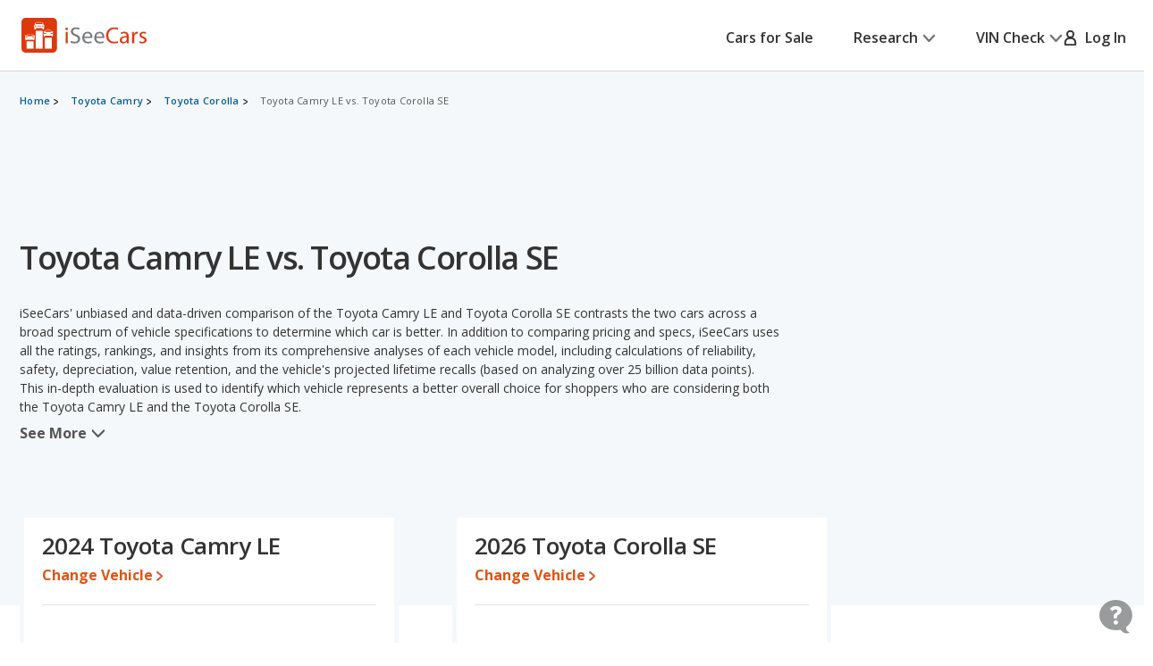

--- FILE ---
content_type: text/html;charset=UTF-8
request_url: https://www.iseecars.com/compare/toyota-camry-le-vs-toyota-corolla-se
body_size: 80370
content:







































    




    




    



    




<!DOCTYPE html>
<!--[if lt IE 7 ]><html class="ie ie6" lang="en"> <![endif]-->
<!--[if IE 7 ]><html class="ie ie7" lang="en"> <![endif]-->
<!--[if IE 8 ]><html class="ie ie8" lang="en"> <![endif]-->
<!--[if (gte IE 9)|!(IE)]><!--><html lang="en"> <!--<![endif]-->











    



    


<head>
    <meta name="viewport" content="width=device-width, initial-scale=1, maximum-scale=1">

    <meta property="isc:n" content="" />
    <meta property="isc:n0" content="" />

    


<script type="application/ld+json">
{
"@context": "http://schema.org",
"@type": "WebSite",
"name": "iSeeCars.com",
"url": "https://www.iseecars.com/"
}
</script>
<script type="application/ld+json">
{
"@context": "http://schema.org",
"@type": "Organization",
"url": "https://www.iseecars.com/",
"logo": "https://cdn2.iseecars.com/site/aa5ed6df2aba853e6c90bbf3bafa7f5070819e5a/v2/images/iseecars-logo.png",
"sameAs": [
"https://www.facebook.com/iseecars",
"https://twitter.com/iseecars",
"https://www.pinterest.com/iseecars",
"https://www.instagram.com/iseecars/",
"https://www.linkedin.com/company/iseecars-com",
"https://plus.google.com/113021978453761061279/"
]
}
</script>

    <title>Toyota Camry LE vs. Toyota Corolla SE - iSeeCars.com</title>

    <meta http-equiv="content-type" content="text/html;charset=utf-8"/>
    <meta name="format-detection" content="telephone=no">
    <meta charset="utf-8">
    <meta name="description" content="How do the Toyota Camry LE and Toyota Corolla SE compare? Use our comparison tool to see over 140 data points, including price, trims, reliability ratings, mpg, rankings, horsepower, depreciation, and standard and optional equipment.">
    <meta name="author" content="">
    <meta name="google-play-app" content="app-id=com.iseecars.android.app">
    <meta name="viewport" content="width=device-width, initial-scale=1">
    <link rel="shortcut icon" type="image/x-icon" href="https://cdn2.iseecars.com/site/aa5ed6df2aba853e6c90bbf3bafa7f5070819e5a/img/iseecars_icon_48x48.ico"/>
    <link rel="icon" sizes="16x16 32x32 48x48" href="https://cdn2.iseecars.com/site/aa5ed6df2aba853e6c90bbf3bafa7f5070819e5a/img/iseecars_icon_48x48.png"/>
    <link rel="icon" sizes="192x192" href="https://cdn2.iseecars.com/site/aa5ed6df2aba853e6c90bbf3bafa7f5070819e5a/img/iseecars_icon_192x192.png"/>

    <link rel="preconnect" href="https://fonts.gstatic.com" crossorigin/>
    <link rel="preconnect" href="https://fonts.googleapis.com"/>
    <link href="https://fonts.googleapis.com/css2?family=Open+Sans:wght@300;400;500;600;700;800;900&display=swap"
          rel="stylesheet">

    




    
        
            <link href="https://www.iseecars.com/compare/toyota-camry-le-vs-toyota-corolla-se" rel="canonical"/>
        
    

    

    
        
        
    

    








	


	



	











	







  

  
    <script type="text/javascript" src="https://cdn2.iseecars.com/site/aa5ed6df2aba853e6c90bbf3bafa7f5070819e5a/v2/js/vendor/jquery-1.8.3.min.js"></script>
  


    
<script type="text/javascript">
function log() {

}
function error() {
    
}

var profileCount = 0
var lastProfileDate = new Date()
function profile(msg) {
	var curr = new Date()
	log("profile=[" + profileCount + "] " + msg + " (" + (curr.getTime()-lastProfileDate.getTime()) + " ms)")
	profileCount=profileCount+1
	lastProfileDate=curr;
}
</script>

    <script src="https://cdn2.iseecars.com/site/aa5ed6df2aba853e6c90bbf3bafa7f5070819e5a/v2/js/iseecars/iseecars.loader.js"></script>

    <script type="text/javascript">
        iseecars.aid = '5b61342b729c474ab9b8ccf6228853c5'
        iseecars._at = '1g4zU56wmkJRq3tgGi6VMPYbeN7dRXv9g5aaxi2A92mvxMZdkEfp2PqsCqKDQTHAKbN0PPHkh9vYoO4oGBjpnpnyIQs5Oycfi9DisHMl-eyLbGVLz3V_ID_cOgURIUlm7qBYfOPZ9B-ae3Clsh5Y4EG-wHRRGNaVCV-tG5fN8ZeQ='
    </script>

    







<script type="text/javascript">
    if (iseecars === undefined) {
        log("undefined isc")
        iseecars = {}
    }
    iseecars.baseUrl = "https://www.iseecars.com"

    iseecars.isAjax = false
    iseecars.isRdp = false
    iseecars.isProduction = true
    iseecars.isStripeProduction = true
    iseecars.isMobile = false
    iseecars.androidVinApp = false
    iseecars.iosVinApp = false
    iseecars.baseUrl = "https://www.iseecars.com"


    iseecars.isIphone = false
    iseecars.isIphoneBrowser = iseecars.isMobile && iseecars.isIphone

    iseecars.user || (iseecars.user = {})
    iseecars.ab || (iseecars.ab = {})
    iseecars.features  = iseecars.features || {}
    








    iseecars.features.miffll = true
    iseecars.container = 'desktop_site'

    iseecars.features.disable_ias = false
    iseecars.features.js_debug_on_server = false
    iseecars.features.selectbox = false
    iseecars.features.autocheck_attributes_fail_once = false
    iseecars.features.fskt = true

    iseecars.features.zip_scroll = true

    iseecars.features.vdp_redirect_after_save = true
    iseecars.features.srp_vertical_cards = false
    iseecars.features.srp_remember_criteria_enabled = true
    iseecars.features.mobile_infinite_scroll = false

    iseecars.features.new_srp = true
    iseecars.features.jmp_int_obs = true
</script>


    
    






	
		
	
	


<script async src="https://www.googletagmanager.com/gtag/js?id=G-HCMWX84SH8"></script>
<script>
    window.dataLayer = window.dataLayer || [];

    iseecars = iseecars || {};
    iseecars.ga = {
		trackingPrefix: "",
        
        dimensions: {
            
            
			
            
            	"template": "200015",
            
            'section': 'cars comparison',
			'traits': '|container=desktop_site|index=true|mc=appserver2-prod.prod.iseecars.net|uh=b2|',
			'experiments': '|d73pc=c|dawnavad3=c|dcgsrp=c|dmc_olt_v3=c|uh=b2|',
			'encid': '1IMS-6PDOrwZSgrWnWTnKW5nwnPaNxVf4_-Tf7FgcRqRnzZ3LaBisDYS4W5lTChAk'
		},

		setTrackingPrefix: function (val) {
			log("Set tracking prefix", val)
			iseecars.ga.trackingPrefix = val;
		},

		
		get_dimensions: function(additional_dimensions) {
            return Object.assign((additional_dimensions? additional_dimensions:{}), iseecars.ga.dimensions);
        }
	}

    function gtag() {
        dataLayer.push(arguments);
    }

    gtag('js', new Date());

    
    gtag('config', 'G-HCMWX84SH8', iseecars.ga.dimensions);

	gtag('config', 'G-HCMWX84SH8', {
		'user_id': '1IMS-6PDOrwZSgrWnWTnKW5nwnPaNxVf4_-Tf7FgcRqRnzZ3LaBisDYS4W5lTChAk'
		
	});


    

    function track(action, noninteraction) {
		if (iseecars.ga.trackingPrefix) {
			action = iseecars.ga.trackingPrefix + " " + action
		}

        log("GA_track: " + (noninteraction ? "noninteractive " : "") + action);
        gtag('event', 'Tracking', iseecars.ga.get_dimensions({'action': action, 'pathname': window.location.pathname, 'noninteraction': noninteraction}));
    }

    function gaTrack(action) {
        track(action, false);
    }

    function gaTrackNonInteractive(url) {
        track(url, true);
    }

    function gaSetSection(section) {
        iseecars.ga.dimensions['section'] = section;
    }

    function gaTrackPage(url) {
        log("GA-PAGE: " + url);

        
        gtag('event', 'page_view', iseecars.ga.get_dimensions({'page_location': url}));
    }

    function gaTrackEvent(category, action, label, value, noninteraction) {
        log("GA-EVENT: Category=" + category + ", Action=" + action + ", Label=" + label + ", Value=" + value + ", NonInteractive=" + noninteraction);

        if (noninteraction === undefined) var noninteraction = false;
        if (!(typeof value == 'number' || typeof value == 'integer' || typeof value == 'float')) {
            value = 0;
        }

        gtag('event', category, iseecars.ga.get_dimensions({'action': action, 'label': label, 'value': value, 'noninteraction': noninteraction}));
    }

    function gaTrackEventNonInteractive(category, action, label, value) {
        gaTrackEvent(category, action, label, value, true);
    }

</script>



<script type="text/javascript">
try {
    if (window.location.hash) {
        var h = window.location.hash
        if (h.includes("#section")) {
            gaTrack('deep link: ' + h)
        }
    }
}
catch (err) {
}	
</script>

    






    




	
		
		
		
			
		
	
	<script>
		iseecars.loader.executeAfterLoad(function() {
			iseecars.loader.executeWithDependencies(function() {
				var identity = {
					id: "1IMS-6PDOrwZSgrWnWTnKW5nwnPaNxVf4_-Tf7FgcRqRnzZ3LaBisDYS4W5lTChAk",
					email: "",
					name: 'anon 1IMS-6PDOrwZSgrWnWTnKW5nwnPaNxVf4_-Tf7FgcRqRnzZ3LaBisDYS4W5lTChAk'
				};
				iseecars.common.initUserVoice(identity, true);
			}, ["iseecars.common.js"]);
		});
	</script>


    
        







    
        
        
            <link rel="stylesheet" href="https://cdn2.iseecars.com/site/aa5ed6df2aba853e6c90bbf3bafa7f5070819e5a/v2/css/articles/style.css">

        
    




        










	






	



	






	
		
	
	



	
		
		
			








	




	
	
		
			
		
	
	



	
		
			<link rel="stylesheet" href="https://cdn2.iseecars.com/site/aa5ed6df2aba853e6c90bbf3bafa7f5070819e5a/v3/css/jmp-v3.css">
		
		
		
		
	

		
	


        










	






	



	






	
		
	
	



	
		
		
			








	




	
	
		
			
		
	
	



	
		
			<link rel="stylesheet" href="https://cdn2.iseecars.com/site/aa5ed6df2aba853e6c90bbf3bafa7f5070819e5a/v3/css/header-v3.css">
		
		
		
		
	

		
	


        










	






	



	






	
		
	
	



	
		
		
			








	




	
	
		
			
		
	
	



	
		
			<link rel="stylesheet" href="https://cdn2.iseecars.com/site/aa5ed6df2aba853e6c90bbf3bafa7f5070819e5a/v3/css/base-v3.css">
		
		
		
		
	

		
	


        










	






	



	






	
		
	
	



	
		
		
			








	




	
	
		
			
		
	
	



	
		
			<link rel="stylesheet" href="https://cdn2.iseecars.com/site/aa5ed6df2aba853e6c90bbf3bafa7f5070819e5a/v3/css/footer-v3.css">
		
		
		
		
	

		
	



        










	




	



	



	






	
		
	
	



	
		
			<script type="text/javascript" id="7666f835-b271-43bc-8d0a-dc7f8b9b5a41">
				iseecars.script2.src("7666f835-b271-43bc-8d0a-dc7f8b9b5a41", "https://cdn2.iseecars.com/site/aa5ed6df2aba853e6c90bbf3bafa7f5070819e5a/v2/js/vendor/MagnificPopup/magnific-popup.css", [])
			</script>
		
		
	


        










	




	



	



	






	
		
	
	



	
		
			<script type="text/javascript" id="8ad48e70-49cd-4d9e-b078-4236df9ee87b">
				iseecars.script2.src("8ad48e70-49cd-4d9e-b078-4236df9ee87b", "https://cdn2.iseecars.com/site/aa5ed6df2aba853e6c90bbf3bafa7f5070819e5a/v3/css/vendor/magnific-overwrites.css", [])
			</script>
		
		
	



        <svg id="vdp-sprite" width="0" height="0" style="position:absolute">
    <symbol id="ico-warn-red" xmlns="http://www.w3.org/2000/svg" width="21" height="20" viewBox="0 0 21 20" fill="none">
        <path d="M20.4794 14.8454L13.4592 2.36589C12.8597 1.29889 11.7707 0.663086 10.5475 0.663086C9.32427 0.663086 8.23527 1.29999 7.63577 2.36589L0.61557 14.8454C0.0270695 15.8915 0.0380696 17.1356 0.64307 18.1707C1.24807 19.2058 2.32717 19.8251 3.52727 19.8251H17.5677C18.7678 19.8251 19.8458 19.2069 20.4519 18.1707C21.058 17.1345 21.0679 15.8915 20.4794 14.8454ZM19.0274 17.3391C18.7205 17.8638 18.1749 18.1762 17.5677 18.1762H3.52727C2.92007 18.1762 2.37447 17.8638 2.06757 17.3391C1.76067 16.8133 1.75517 16.1852 2.05327 15.655L9.07347 3.17549C9.37707 2.63539 9.92817 2.31309 10.5475 2.31309C11.1668 2.31309 11.7179 2.63539 12.0215 3.17549L19.0417 15.655C19.3398 16.1852 19.3343 16.8144 19.0274 17.3391ZM9.72247 11.3012V6.90119C9.72247 6.44579 10.0921 6.07619 10.5475 6.07619C11.0029 6.07619 11.3725 6.44579 11.3725 6.90119V11.3012C11.3725 11.7566 11.0029 12.1262 10.5475 12.1262C10.0921 12.1262 9.72247 11.7566 9.72247 11.3012ZM11.6475 14.6012C11.6475 15.2084 11.1547 15.7012 10.5475 15.7012C9.94027 15.7012 9.44747 15.2084 9.44747 14.6012C9.44747 13.994 9.94027 13.5012 10.5475 13.5012C11.1547 13.5012 11.6475 13.994 11.6475 14.6012Z"
              fill="#DD390C"/>
    </symbol>
    <symbol id="ico-check-green" fill="none" xmlns="http://www.w3.org/2000/svg" viewBox="0 0 25 25">
        <path d="M21.5233 6.63135 9.97334 18.1781l-5.55-5.5484" stroke="#27841E" stroke-width="3.5" stroke-miterlimit="10"
              stroke-linecap="round"/>
    </symbol>
    <symbol fill="none" viewBox="0 0 20 21" id="ico-clock" xmlns="http://www.w3.org/2000/svg">
        <path d="M9.063 5.188c0-.508.39-.938.937-.938a.95.95 0 01.938.938v4.843l3.32 2.188c.43.312.547.898.234 1.328a.897.897 0 01-1.289.234l-3.75-2.5c-.234-.156-.39-.469-.39-.781V5.187zM10 .5c5.508 0 10 4.492 10 10 0 5.547-4.492 10-10 10a9.97 9.97 0 01-10-10C0 4.992 4.453.5 10 .5zm-8.125 10A8.119 8.119 0 0010 18.625c4.453 0 8.125-3.633 8.125-8.125 0-4.453-3.672-8.125-8.125-8.125-4.492 0-8.125 3.672-8.125 8.125z"
              fill="currentColor"/>
    </symbol>
    <symbol fill="none" viewBox="0 0 25 25" id="ico-map-pin-alt" xmlns="http://www.w3.org/2000/svg">
        <mask id="cha" style="mask-type:alpha" maskUnits="userSpaceOnUse" x="0" y="0" width="25" height="25">
            <path fill="#D9D9D9" d="M.115.975h24v24h-24z"/>
        </mask>
        <g mask="url(#cha)">
            <path d="M12.115 12.295c.55 0 1.021-.188 1.413-.563.391-.375.587-.826.587-1.352 0-.527-.196-.978-.587-1.353a1.97 1.97 0 00-1.413-.562c-.55 0-1.02.187-1.412.562a1.806 1.806 0 00-.588 1.353c0 .526.196.977.588 1.352a1.97 1.97 0 001.412.563zm0 7.037c2.034-1.787 3.542-3.411 4.525-4.871.984-1.46 1.475-2.757 1.475-3.89 0-1.74-.579-3.163-1.737-4.272-1.159-1.11-2.58-1.664-4.263-1.664-1.683 0-3.104.555-4.262 1.664-1.159 1.109-1.738 2.533-1.738 4.272 0 1.133.492 2.43 1.475 3.89.984 1.46 2.492 3.084 4.525 4.87zm0 2.537c-2.683-2.186-4.687-4.217-6.012-6.092-1.325-1.875-1.988-3.61-1.988-5.206 0-2.393.804-4.3 2.413-5.72 1.608-1.42 3.47-2.13 5.587-2.13 2.117 0 3.98.71 5.588 2.13s2.412 3.327 2.412 5.72c0 1.596-.662 3.331-1.987 5.206-1.325 1.875-3.33 3.906-6.013 6.092z"
                  fill="#DD390C"/>
        </g>
    </symbol>
    <symbol fill="none" viewBox="0 0 10 19" id="dollar-sign" xmlns="http://www.w3.org/2000/svg">
        <path d="M8.2 9.602c.843.703 1.3 1.582 1.3 2.636 0 1.055-.352 1.969-1.02 2.672-.632.668-1.44 1.09-2.425 1.266v1.652c0 .14-.07.246-.14.317a.4.4 0 01-.282.105H4.578c-.14 0-.246-.035-.316-.105-.07-.07-.106-.176-.106-.317v-1.652c-.949-.14-1.828-.457-2.601-.985-.422-.246-.739-.492-.95-.773a.32.32 0 01-.105-.246c0-.106.035-.211.105-.317l.739-.949c.07-.07.176-.14.316-.14s.246.035.317.105c.21.246.527.457.914.668a4.093 4.093 0 002.25.668c.562 0 1.09-.14 1.511-.457.457-.352.703-.809.703-1.441 0-.422-.246-.844-.703-1.196-.351-.21-1.02-.527-1.933-.949a11.374 11.374 0 01-1.407-.562c-.492-.247-.914-.493-1.23-.774C1.168 8.125.711 7.176.711 6.051c0-.95.352-1.793 1.09-2.496.597-.563 1.37-.95 2.355-1.16V.672A.4.4 0 014.262.39c.07-.07.176-.141.316-.141h1.055c.105 0 .21.07.281.14.07.07.14.176.14.282v1.652a6.34 6.34 0 012.216.739c.316.21.597.421.808.632.035.07.07.14.07.246 0 .106 0 .176-.035.247l-.597 1.054a.37.37 0 01-.317.176c-.14.035-.246 0-.351-.106a5.321 5.321 0 00-.739-.492c-.632-.316-1.23-.492-1.863-.492-.738 0-1.336.176-1.758.527-.422.317-.597.704-.597 1.196s.246.914.738 1.265c.351.282 1.02.598 2.004.985.597.281 1.054.457 1.336.562.492.246.879.492 1.23.739z"
              fill="currentColor"/>
    </symbol>
    <symbol fill="none" viewBox="0 0 10 19" id="dollar-sign-alt" xmlns="http://www.w3.org/2000/svg">
        <path d="M8.2 9.602c.843.703 1.3 1.582 1.3 2.636 0 1.055-.352 1.969-1.02 2.672-.632.668-1.44 1.09-2.425 1.266v1.652c0 .14-.07.246-.14.317a.4.4 0 01-.282.105H4.578c-.14 0-.246-.035-.316-.105-.07-.07-.106-.176-.106-.317v-1.652c-.949-.14-1.828-.457-2.601-.985-.422-.246-.739-.492-.95-.773a.32.32 0 01-.105-.246c0-.106.035-.211.105-.317l.739-.949c.07-.07.176-.14.316-.14s.246.035.317.105c.21.246.527.457.914.668a4.093 4.093 0 002.25.668c.562 0 1.09-.14 1.511-.457.457-.352.703-.809.703-1.441 0-.422-.246-.844-.703-1.196-.351-.21-1.02-.527-1.933-.949a11.374 11.374 0 01-1.407-.562c-.492-.247-.914-.493-1.23-.774C1.168 8.125.711 7.176.711 6.051c0-.95.352-1.793 1.09-2.496.597-.563 1.37-.95 2.355-1.16V.672A.4.4 0 014.262.39c.07-.07.176-.141.316-.141h1.055c.105 0 .21.07.281.14.07.07.14.176.14.282v1.652a6.34 6.34 0 012.216.739c.316.21.597.421.808.632.035.07.07.14.07.246 0 .106 0 .176-.035.247l-.597 1.054a.37.37 0 01-.317.176c-.14.035-.246 0-.351-.106a5.321 5.321 0 00-.739-.492c-.632-.316-1.23-.492-1.863-.492-.738 0-1.336.176-1.758.527-.422.317-.597.704-.597 1.196s.246.914.738 1.265c.351.282 1.02.598 2.004.985.597.281 1.054.457 1.336.562.492.246.879.492 1.23.739z"
              fill="currentColor"/>
    </symbol>
    <symbol fill="none" viewBox="0 0 16 14" id="edit-note" xmlns="http://www.w3.org/2000/svg">
        <path d="M7.375 13.125v-1.937l4.458-4.459 1.938 1.938-4.459 4.458H7.375zm-7-4.187v-1.73h6.313v1.73H.375zm13.979-.855l-1.937-1.937.666-.667a.924.924 0 01.615-.26c.23-.007.434.08.614.26l.709.709c.18.18.267.385.26.614a.924.924 0 01-.26.615l-.667.666zM.375 5.646V3.917h9.25v1.729H.375zm0-3.271V.646h9.25v1.729H.375z"
              fill="currentColor"/>
    </symbol>
    <symbol fill="none" viewBox="0 0 18 17" id="external-link" xmlns="http://www.w3.org/2000/svg">
        <path d="M18 .688c0-.125-.063-.22-.125-.313-.094-.063-.188-.125-.313-.125h-5.125a.385.385 0 00-.312.156A.401.401 0 0012 .72V1.75c0 .125.031.25.125.313a.47.47 0 00.344.124l2.281-.062.063.063-8.688 8.687a.382.382 0 00-.125.281c0 .125.031.188.125.25l.719.719c.062.094.125.125.25.125a.382.382 0 00.281-.125l8.688-8.688.062.063-.063 2.281c0 .125.032.25.125.344.063.094.188.125.313.125h1.031a.401.401 0 00.313-.125.385.385 0 00.156-.313V.688zm-4.625 6.875c.094-.125.219-.157.375-.094.156.062.25.187.25.343v6.938c0 .438-.156.781-.438 1.063a1.416 1.416 0 01-1.062.437h-11c-.438 0-.781-.125-1.063-.438C.126 15.533 0 15.188 0 14.75v-11c0-.406.125-.75.438-1.063A1.436 1.436 0 011.5 2.25h8.875c.094 0 .188.063.25.125l.75.75c.125.125.156.25.094.406-.063.156-.188.219-.344.219H1.687c-.062 0-.093.031-.125.063-.062.062-.062.093-.062.124v10.626c0 .062 0 .093.063.124.03.063.062.063.125.063h10.624c.032 0 .063 0 .126-.063.03-.03.062-.062.062-.124v-6c0-.094.031-.188.125-.25l.75-.75z"
              fill="currentColor"/>
    </symbol>
    <symbol fill="none" viewBox="0 0 29 29" id="fair-value" xmlns="http://www.w3.org/2000/svg">
        <path d="M17.394 9.517H11.05v15.86h6.344V9.518zM26.572 1h-6.345v24.3h6.345V1z" fill="#D2D5D7"/>
        <path fill-rule="evenodd" clip-rule="evenodd"
              d="M9.813 22.184l-4.759-7.402-4.758 7.402h1.586v3.172h6.344v-3.172h1.587z" fill="#727577"/>
        <path d="M28.55 28H0" stroke="#D2D5D7"/>
    </symbol>
    <symbol fill="none" viewBox="0 0 39 37" id="fair-value-large" xmlns="http://www.w3.org/2000/svg">
        <path d="M23.56 12.236h-8.23v20.392h8.23V12.236zM35.463 1.286h-8.229v31.242h8.229V1.287z" fill="#D2D5D7"/>
        <path fill-rule="evenodd" clip-rule="evenodd"
              d="M13.726 28.523l-6.17-9.517-6.172 9.517H3.44V32.6h8.228v-4.078h2.057z" fill="#727577"/>
        <path d="M38.028 36H1M36.68 36H0" stroke="#D2D5D7"/>
    </symbol>
    <symbol fill="none" viewBox="0 0 29 29" id="good-value" xmlns="http://www.w3.org/2000/svg">
        <path d="M8.205 17.976H1.86v7.402h6.345v-7.402zM26.584 1h-6.345v24.3h6.345V1z" fill="#D2D5D7"/>
        <path fill-rule="evenodd" clip-rule="evenodd"
              d="M18.917 13.344L14.16 5.943 9.4 13.344h1.586v12.013h6.344V13.344h1.586z" fill="#006FB9"/>
        <path d="M28.55 28H0" stroke="#D2D5D7"/>
    </symbol>
    <symbol id="great-value-deal" width="29" height="29" viewBox="0 0 29 29" fill="none"
            xmlns="http://www.w3.org/2000/svg">
        <path d="M17.3816 9.53076H11.042V25.3798H17.3816V9.53076Z" fill="#D2D5D7"/>
        <path d="M8.199 17.9834H1.85938V25.3796H8.199V17.9834Z" fill="#D2D5D7"/>
        <path fill-rule="evenodd" clip-rule="evenodd"
              d="M28.5023 7.39623L23.3884 0L18.2744 7.39623H20.2186V25.3585H26.5582V7.39623H28.5023Z" fill="#27841E"/>
        <path d="M28.5283 28H0" stroke="#D2D5D7"/>
    </symbol>

    <symbol fill="none" viewBox="0 0 39 37" id="good-value-large" xmlns="http://www.w3.org/2000/svg">
        <path d="M11.641 23.112H3.413v9.516h8.228v-9.516zM35.478 1.286h-8.229v31.242h8.229V1.287z" fill="#D2D5D7"/>
        <path fill-rule="evenodd" clip-rule="evenodd"
              d="M25.535 17.157L19.363 7.64l-6.17 9.517h2.056v15.444h8.229V17.157h2.057z" fill="#006FB9"/>
        <path d="M38.028 36H1M36.68 36H0" stroke="#D2D5D7"/>
    </symbol>
    <symbol id="ico-close" width="16" height="16" viewBox="0 0 16 16" fill="none" xmlns="http://www.w3.org/2000/svg">
        <g clip-path="url(#clip0_8_2192)">
            <path d="M1.28027 1.28003L14.7203 14.72" stroke="currentColor" stroke-width="2" stroke-miterlimit="10" stroke-linecap="round"/>
            <path d="M14.7203 1.28003L1.28027 14.72" stroke="currentColor" stroke-width="2" stroke-miterlimit="10" stroke-linecap="round"/>
        </g>
        <defs>
            <clipPath id="clip0_8_2192">
                <rect width="16" height="16" fill="white"/>
            </clipPath>
        </defs>
    </symbol>
    <symbol fill="none" viewBox="0 0 37 37" id="great-value" xmlns="http://www.w3.org/2000/svg">
        <path d="M22.543 12.254h-8.222V32.63h8.222V12.254zM10.634 23.122H2.412v9.509h8.222v-9.51z" fill="#D2D5D7"/>
        <path fill-rule="evenodd" clip-rule="evenodd"
              d="M36.966 9.51L30.334 0 23.7 9.51h2.522v23.094h8.222V9.509h2.521z" fill="#27841E"/>
        <path d="M37 36H0" stroke="#D2D5D7"/>
    </symbol>
    <symbol fill="none" viewBox="0 0 27 22" id="hands" xmlns="http://www.w3.org/2000/svg">
        <path d="M10.171 3.582L4.335 9.418c-.255.255-.517.501-.761.761l-.006.006c-.018.021-.08.067.022-.014.112-.088-.014-.002-.048.014l.193-.08a.856.856 0 01-.142.037l.214-.03a.66.66 0 01-.145 0l.215.03a.697.697 0 01-.142-.038l.193.08c-.03-.013-.057-.029-.084-.042-.085-.04.156.147.057.043 0-.003-.003-.003-.006-.006-.01-.013-.024-.024-.034-.035l-.164-.163-.57-.57L1.8 8.083l-.21-.21-.047-.047-.008-.008c-.024-.022-.065-.075.013.021.091.118.003-.013-.013-.048l.08.193a.852.852 0 01-.037-.142c.01.072.018.142.029.214a.653.653 0 010-.145l-.03.215a.696.696 0 01.038-.142l-.08.193c.005-.014.056-.091.05-.1.006.017-.133.15-.053.073l.005-.005.027-.027.12-.12.47-.47 1.591-1.591 1.943-1.943 1.67-1.67c.257-.257.525-.509.774-.774l.005-.005c.019-.022.08-.067-.021.013-.113.089.013.003.048-.013l-.193.08a.852.852 0 01.142-.037c-.072.01-.142.018-.214.03a.653.653 0 01.144-.001l-.214-.03a.696.696 0 01.142.038l-.193-.08c.03.013.056.03.083.043.086.04-.155-.148-.056-.043 0 .002.003.002.005.005.011.013.024.024.035.035l.164.163.57.571 1.327 1.326.209.21.048.048.008.008c.024.021.064.075-.013-.022-.092-.118-.003.014.013.049l-.08-.193c.016.045.029.093.037.142l-.03-.215a.66.66 0 010 .145l.03-.214a.69.69 0 01-.037.142l.08-.193c-.013.03-.03.056-.043.083-.03.072.134-.156.043-.054-.287.308-.327.836 0 1.136.31.287.83.327 1.136 0a1.399 1.399 0 00-.013-1.956c-.11-.112-.225-.225-.335-.335l-1.33-1.329C9.269.736 8.896.257 8.4.08 7.902-.097 7.35.07 6.983.43c-.059.056-.115.115-.171.171A218375.322 218375.322 0 002.02 5.394c-.534.533-1.072 1.063-1.6 1.6-.354.358-.493.843-.383 1.334.07.31.273.546.49.763l1.2 1.2c.338.338.67.676 1.01 1.011.459.453 1.196.574 1.745.198.118-.08.21-.163.306-.262l6.519-6.52c.297-.297.319-.844 0-1.136-.322-.294-.82-.319-1.136 0z"
              fill="currentColor"/>
        <path d="M9.63 5.259c.236.212.49.42.774.565.445.23 1.08.467 1.493.051-.26.07-.523.137-.783.207.244.045.477.115.705.211l-.193-.08c.153.067.298.142.44.23.067.043.131.089.195.134.132.094-.147-.123-.026-.018.032.03.067.056.099.085.123.11.238.23.356.349.298.297.844.319 1.136 0 .295-.322.32-.82 0-1.136-.284-.285-.573-.558-.914-.778a4.137 4.137 0 00-.828-.399c-.423-.155-.97-.297-1.326.06.26-.07.523-.138.783-.207a1.923 1.923 0 01-.367-.107l.192.08a2.127 2.127 0 01-.383-.209c-.03-.019-.056-.04-.085-.059-.11-.078.12.1.045.035-.059-.051-.12-.1-.177-.153-.313-.281-.83-.332-1.136 0-.281.308-.335.839 0 1.139zM15.966 13.765l1.854 1.854.128.129c.022.021.043.045.065.07.083.083-.051-.062-.054-.073.003.022.051.078.062.094.032.054.059.11.083.166l-.08-.193c.034.091.061.185.077.284-.01-.072-.018-.142-.03-.214a1.38 1.38 0 010 .364l.03-.214c-.016.096-.04.19-.077.284l.08-.193a1.17 1.17 0 01-.094.182c-.016.027-.037.051-.053.078.088-.169.088-.107.026-.043-.024.027-.048.051-.075.075-.118.107.043-.016.043-.032 0 .032-.195.113-.222.123l.193-.08c-.105.043-.21.07-.32.088.073-.01.143-.018.215-.03-.11.014-.22.014-.33 0l.215.03a1.31 1.31 0 01-.319-.088l.193.08a1.567 1.567 0 01-.15-.078c-.013-.008-.054-.04-.072-.045.11.03.123.107.059.046-.024-.025-.051-.046-.075-.07l-.105-.105-.45-.45-1.152-1.152-.276-.276c-.298-.297-.844-.319-1.136 0-.295.322-.32.82 0 1.136l1.071 1.072.697.697c.196.195.386.39.627.536.777.466 1.75.33 2.42-.252.568-.493.79-1.343.584-2.06-.193-.674-.77-1.134-1.246-1.611l-1.268-1.268c-.297-.297-.844-.319-1.136 0-.297.324-.321.823-.002 1.139z"
              fill="currentColor"/>
        <path d="M14.22 15.514l1.854 1.854.128.129c.022.021.043.046.065.07.083.083-.051-.062-.054-.073.003.022.051.078.062.094.032.054.059.11.083.166l-.08-.193c.034.091.061.185.077.284l-.03-.214a1.38 1.38 0 010 .364l.03-.214c-.016.096-.04.19-.078.284l.08-.193a1.166 1.166 0 01-.093.182c-.016.027-.037.051-.053.078.088-.169.088-.107.026-.043-.024.027-.048.051-.075.075-.118.107.043-.016.043-.032 0 .032-.195.112-.222.123l.193-.08c-.105.043-.21.07-.32.088l.215-.03c-.11.014-.22.014-.33 0l.215.03a1.31 1.31 0 01-.319-.088l.193.08a1.567 1.567 0 01-.15-.078c-.014-.008-.054-.04-.072-.045.11.03.123.107.058.045-.024-.024-.05-.045-.075-.07l-.104-.104-.45-.45-1.152-1.152-.276-.276c-.298-.297-.845-.319-1.137 0-.294.322-.319.82 0 1.136l1.072 1.072.697.697c.196.195.386.39.627.536.777.466 1.75.33 2.42-.252.568-.493.79-1.343.584-2.06-.193-.674-.77-1.134-1.246-1.611l-1.268-1.268c-.297-.297-.844-.319-1.136 0-.297.325-.321.823-.002 1.139z"
              fill="currentColor"/>
        <path d="M12.468 17.264l1.854 1.854.129.129c.021.021.043.046.064.07.083.083-.05-.062-.054-.073.003.022.051.078.062.094.032.054.059.11.083.166l-.08-.193c.035.091.061.185.078.284l-.03-.214a1.38 1.38 0 010 .364l.03-.214c-.017.097-.04.19-.078.284l.08-.193a1.171 1.171 0 01-.094.182c-.016.027-.037.051-.053.078.088-.169.088-.107.027-.043a.984.984 0 01-.075.075c-.118.107.042-.016.042-.032 0 .032-.195.113-.222.123l.193-.08c-.105.043-.21.07-.319.088.072-.01.142-.018.214-.03-.11.014-.22.014-.33 0 .073.012.143.02.215.03a1.31 1.31 0 01-.319-.088l.193.08c-.045-.021-.088-.04-.131-.067-.024-.013-.048-.032-.072-.045-.078-.04.09.064.075.061-.03-.005-.078-.07-.1-.09l-.024-.025-.128-.128-.536-.536-1.841-1.841-2.23-2.23-1.824-1.824-.52-.52-.12-.12-.02-.02a2.332 2.332 0 01-.133-.144c-.033-.038-.075-.075-.1-.116.003.006.121.167.046.06-.016-.025-.035-.046-.05-.07a3.23 3.23 0 01-.314-.566l.08.193a3.44 3.44 0 01-.212-.704c-.07.26-.136.522-.206.782.364-.364.212-.92.054-1.345a4.193 4.193 0 00-.435-.871c-.233-.348-.718-.533-1.098-.29-.349.226-.539.727-.29 1.1.121.181.226.369.309.57l-.08-.193c.088.217.152.44.195.673.07-.26.136-.523.206-.783-.396.397-.185 1.032.003 1.487a4.159 4.159 0 00.965 1.434l.774.774 2.955 2.956 2.83 2.83.59.59c.404.398.986.656 1.56.607.487-.04.905-.211 1.275-.533.289-.252.509-.627.6-1a2.087 2.087 0 00-.544-1.956c-.147-.15-.298-.297-.448-.447L13.7 16.219l-.096-.096c-.297-.298-.844-.32-1.136 0-.295.324-.316.822 0 1.141zM22.969 10.17l-.667-.666-1.6-1.6-1.924-1.924-1.645-1.645c-.255-.255-.501-.517-.761-.761l-.006-.006c-.02-.018-.066-.08.014.022.088.112.003-.014-.014-.048l.08.193a.866.866 0 01-.037-.142l.03.214a.648.648 0 010-.145l-.03.215a.703.703 0 01.038-.142l-.08.193c.013-.03.029-.057.042-.084.04-.085-.147.156-.043.057.003 0 .003-.003.006-.006.013-.01.024-.024.035-.034l.163-.164.57-.57L18.468 1.8l.258-.257a.55.55 0 01.008-.008c.021-.024.075-.065-.022.013-.118.091.014.003.048-.013l-.192.08a.849.849 0 01.142-.037c-.073.01-.142.018-.215.029a.653.653 0 01.145 0l-.215-.03a.696.696 0 01.143.038l-.194-.08c.014.005.092.056.1.05-.016.006-.15-.133-.073-.053a2.711 2.711 0 01.033.032 136.944 136.944 0 01.589.59l1.592 1.591 1.942 1.943 1.67 1.67c.257.257.509.525.774.774l.006.005c.02.019.067.08-.014-.021-.088-.113-.003.013.014.048l-.08-.193c.015.046.029.094.037.142l-.03-.214a.648.648 0 010 .144l.03-.214a.697.697 0 01-.038.142l.08-.193c-.013.03-.029.056-.042.083-.04.086.147-.155.043-.056-.003 0-.003.003-.006.005-.013.011-.024.024-.035.035l-.163.164-.57.57-1.327 1.327-.21.209-.047.048-.009.008c-.021.024-.075.064.022-.013.118-.092-.014-.003-.048.013l.193-.08a.848.848 0 01-.142.037l.214-.03a.66.66 0 01-.145 0l.215.03a.69.69 0 01-.142-.037l.192.08c-.029-.013-.056-.03-.083-.043-.072-.03.153.137.054.043-.308-.287-.836-.327-1.136 0-.287.31-.327.83 0 1.136.56.523 1.404.528 1.956-.013.112-.11.225-.225.335-.335l1.329-1.33c.362-.361.841-.734 1.018-1.23.177-.498.011-1.05-.35-1.417-.057-.059-.116-.115-.172-.171L21.158 2.02c-.534-.534-1.064-1.072-1.6-1.6a1.424 1.424 0 00-1.334-.383c-.311.07-.547.273-.764.49l-1.2 1.2c-.338.338-.676.67-1.01 1.01-.454.459-.574 1.196-.2 1.745.081.118.164.21.263.306l1.81 1.808 2.78 2.782 1.839 1.838.09.091c.298.298.845.319 1.137 0 .295-.321.319-.82 0-1.136z"
              fill="currentColor"/>
        <path d="M15.965 13.764l1.868 1.868c.177.177.359.348.581.469.625.332 1.37.332 1.988-.011.3-.166.55-.42.735-.707.177-.276.254-.585.292-.906.07-.587-.18-1.19-.587-1.608-.418-.429-.847-.847-1.27-1.27l-2.433-2.433c-.512-.512-1.018-1.034-1.538-1.538l-.025-.024a.814.814 0 00-1.136 0l-2.827 2.827-.233.233-.043.043c-.026.026-.152.128-.037.04.115-.088-.014.005-.043.024a.896.896 0 01-.134.067l.193-.08a1.445 1.445 0 01-.319.09c.072-.01.142-.018.214-.029a1.381 1.381 0 01-.364 0l.214.03a1.486 1.486 0 01-.319-.091l.193.08c-.056-.027-.112-.054-.166-.088-.077-.051-.077-.1.04.034-.02-.024-.048-.043-.072-.064a1.019 1.019 0 01-.075-.078c-.091-.099.08.124.035.043-.04-.07-.078-.131-.11-.203l.08.193a1.46 1.46 0 01-.088-.322l.03.214a1.378 1.378 0 010-.332l-.03.215c.016-.113.048-.22.091-.327l-.08.193c.021-.046.043-.092.067-.135.013-.024.032-.048.045-.072.043-.072-.056.086-.059.075-.002-.013.067-.075.08-.088l.049-.049.25-.249.913-.913 1.932-1.932c.064-.065.129-.132.196-.196.021-.021.045-.046.07-.067.042-.04.085-.078.128-.115.016-.014.035-.027.05-.043.073-.064-.155.11-.042.032.2-.142.41-.265.635-.364l-.193.08a3.44 3.44 0 01.705-.212c-.26-.07-.523-.136-.783-.206.365.364.92.212 1.346.054.305-.116.6-.252.87-.435l-.975-.125 1.884 1.883 2.988 2.988.683.683V9.774c-.212.236-.421.49-.566.775-.23.444-.466 1.08-.05 1.492-.07-.26-.137-.522-.207-.782a3.387 3.387 0 01-.212.704l.08-.192c-.069.158-.15.31-.24.458a3.177 3.177 0 01-.137.195c-.048.067.131-.16.019-.026a2.715 2.715 0 01-.086.099c-.11.123-.23.236-.348.353-.298.298-.32.845 0 1.136.321.295.82.32 1.136 0 .284-.284.557-.57.78-.91.168-.258.294-.54.402-.826.16-.426.31-.983-.054-1.348.07.26.137.523.206.783.024-.126.06-.25.107-.367l-.08.193c.056-.134.126-.263.21-.384.018-.03.04-.056.058-.085.078-.11-.1.12-.035.045.051-.059.1-.12.153-.177.29-.324.322-.814 0-1.136L20.68 7.89l-2.988-2.987-.683-.684c-.238-.238-.68-.321-.975-.126-.183.121-.37.226-.571.309l.193-.08c-.217.088-.44.152-.673.195.26.07.523.136.783.206-.346-.346-.855-.222-1.265-.083-.276.094-.55.214-.799.364a4.16 4.16 0 00-.803.633c-.234.23-.464.463-.697.697L9.939 8.598c-.27.27-.571.533-.737.884-.292.624-.298 1.359.064 1.962.351.584.94.919 1.608.988.581.062 1.176-.184 1.589-.587l1.093-1.093c.657-.656 1.321-1.307 1.972-1.972l.038-.037H14.43l1.875 1.875 2.865 2.865.41.41.088.088.03.03.053.056c.094.094-.118-.18-.01-.01.04.063.072.13.101.197l-.08-.192c.035.09.062.184.078.284l-.03-.215a1.39 1.39 0 010 .365l.03-.215c-.016.097-.04.19-.078.284l.08-.193a1.166 1.166 0 01-.093.183c-.016.026-.038.05-.054.077.088-.168.088-.107.027-.043a.983.983 0 01-.075.075c-.118.108.043-.016.043-.032 0 .032-.196.113-.223.123l.193-.08a1.49 1.49 0 01-.319.089l.215-.03c-.11.014-.22.014-.33 0l.215.03a1.314 1.314 0 01-.32-.089l.194.08a1.577 1.577 0 01-.15-.077c-.014-.008-.054-.04-.073-.046.11.03.123.107.06.046-.025-.024-.052-.046-.076-.07l-.104-.104-.45-.45-1.153-1.153-.276-.276c-.297-.297-.844-.319-1.136 0-.287.325-.31.823.008 1.14z"
              fill="currentColor"/>
    </symbol>
    <symbol fill="none" viewBox="0 0 18 15" id="high-miles" xmlns="http://www.w3.org/2000/svg">
        <path d="M9 0c4.958 0 9 4.256 9 9.477A9.772 9.772 0 0116.304 15l-1.654-1.376a7.504 7.504 0 001.232-4.147c0-4.016-3.068-7.247-6.882-7.247-3.814 0-6.882 3.232-6.882 7.247 0 1.544.457 2.974 1.232 4.147L1.696 15A9.774 9.774 0 010 9.477C0 4.257 4.042 0 9 0zM5.69 5.95l4.459 5.339c.365.666.145 1.523-.488 1.907-.633.385-1.447.153-1.812-.514L5.691 5.95z"
              fill="currentColor"/>
    </symbol>
    <symbol fill="none" viewBox="0 0 56 56" id="ico-accident-check" xmlns="http://www.w3.org/2000/svg">
        <path stroke="#DD390C" stroke-width="2"
              d="M29 0v15M48.504 8.908L37.897 19.515M56 29H41M47.09 48.506L36.483 37.899M29 41v15M19.516 37.9L8.909 48.506M15 29H0M18.098 19.515L7.491 8.908"/>
    </symbol>
    <symbol fill="none" viewBox="0 0 15 16" id="ico-add" xmlns="http://www.w3.org/2000/svg">
        <path d="M6.55 15.15v-6h-6v-2.3h6v-6h2.3v6h6v2.3h-6v6h-2.3z" fill="currentColor"/>
    </symbol>
    <symbol id="ico-minus" width="15" height="3" viewBox="0 0 15 3" fill="none" xmlns="http://www.w3.org/2000/svg">
        <rect width="15" height="3" rx="1.5" fill="#333333"/>
    </symbol>

    <symbol id="ico-arrow-down" fill="none" viewBox="0 0 17 10" xmlns="http://www.w3.org/2000/svg">
        <path d="M2 2l6.4 6.72L14.81 2" stroke="currentColor" stroke-width="2" stroke-linecap="round"
              stroke-linejoin="round"/>
    </symbol>
    <svg id="ico-arrow-downward" width="16" height="17" viewBox="0 0 16 17" fill="none"
         xmlns="http://www.w3.org/2000/svg">
        <path d="M8 16.5999C7.85 16.5999 7.70833 16.5749 7.575 16.5249C7.44167 16.4749 7.31667 16.3999 7.2 16.2999L0.7 9.7999C0.483333 9.56657 0.375 9.29557 0.375 8.9869C0.375 8.6789 0.483333 8.40824 0.7 8.1749C0.933333 7.94157 1.20433 7.8249 1.513 7.8249C1.821 7.8249 2.08333 7.94157 2.3 8.1749L6.85 12.7249V2.0249C6.85 1.70824 6.96267 1.44157 7.188 1.2249C7.41267 1.00824 7.68333 0.899902 8 0.899902C8.31667 0.899902 8.58733 1.01224 8.812 1.2369C9.03733 1.46224 9.15 1.73324 9.15 2.0499V12.7249L13.7 8.1749C13.9167 7.94157 14.1793 7.8249 14.488 7.8249C14.796 7.8249 15.0667 7.94157 15.3 8.1749C15.5167 8.40824 15.625 8.6789 15.625 8.9869C15.625 9.29557 15.5167 9.56657 15.3 9.7999L8.8 16.2999C8.68333 16.3999 8.55833 16.4749 8.425 16.5249C8.29167 16.5749 8.15 16.5999 8 16.5999Z"
              fill="currentColor"/>
    </svg>
    <svg id="ico-arrow-down-thick" fill="none" viewBox="0 0 11 8" width="11" height="8"
         xmlns="http://www.w3.org/2000/svg">
        <path d="M1.98798 1.85998L5.9483 6.09712L10 1.94727" stroke="currentColor" stroke-width="2"
              stroke-linecap="round" stroke-linejoin="round"/>
    </svg>
    <svg id="ico-lock" width="24" height="24" viewBox="0 0 24 24" fill="none" xmlns="http://www.w3.org/2000/svg">
        <g id="Lock">
            <path id="Vector" d="M19.5 8.25H4.5C4.08579 8.25 3.75 8.58579 3.75 9V19.5C3.75 19.9142 4.08579 20.25 4.5 20.25H19.5C19.9142 20.25 20.25 19.9142 20.25 19.5V9C20.25 8.58579 19.9142 8.25 19.5 8.25Z" fill="#333333" stroke="#333333" stroke-width="2" stroke-linecap="round" stroke-linejoin="round"/>
            <path id="Vector_2" d="M8.625 8.25V4.875C8.625 3.97989 8.98058 3.12145 9.61351 2.48851C10.2465 1.85558 11.1049 1.5 12 1.5C12.8951 1.5 13.7535 1.85558 14.3865 2.48851C15.0194 3.12145 15.375 3.97989 15.375 4.875V8.25" stroke="#333333" stroke-width="2" stroke-linecap="round" stroke-linejoin="round"/>
        </g>
    </svg>
    <svg id="ico-msrp" width="54" height="54" viewBox="0 0 54 54" fill="none" xmlns="http://www.w3.org/2000/svg">
        <circle cx="27" cy="27" r="27" fill="#006FB9"/>
        <path d="M31.2656 26.4688C32.3906 27.4062 33 28.5781 33 29.9844C33 31.3906 32.5312 32.6094 31.6406 33.5469C30.7969 34.4375 29.7188 35 28.4062 35.2344V37.4375C28.4062 37.625 28.3125 37.7656 28.2188 37.8594C28.125 37.9531 27.9844 38 27.8438 38H26.4375C26.25 38 26.1094 37.9531 26.0156 37.8594C25.9219 37.7656 25.875 37.625 25.875 37.4375V35.2344C24.6094 35.0469 23.4375 34.625 22.4062 33.9219C21.8438 33.5938 21.4219 33.2656 21.1406 32.8906C21.0469 32.7969 21 32.7031 21 32.5625C21 32.4219 21.0469 32.2812 21.1406 32.1406L22.125 30.875C22.2188 30.7812 22.3594 30.6875 22.5469 30.6875C22.7344 30.6875 22.875 30.7344 22.9688 30.8281C23.25 31.1562 23.6719 31.4375 24.1875 31.7188C25.125 32.3281 26.1562 32.6094 27.1875 32.6094C27.9375 32.6094 28.6406 32.4219 29.2031 32C29.8125 31.5312 30.1406 30.9219 30.1406 30.0781C30.1406 29.5156 29.8125 28.9531 29.2031 28.4844C28.7344 28.2031 27.8438 27.7812 26.625 27.2188C25.7812 26.9375 25.125 26.6562 24.75 26.4688C24.0938 26.1406 23.5312 25.8125 23.1094 25.4375C21.8906 24.5 21.2812 23.2344 21.2812 21.7344C21.2812 20.4688 21.75 19.3438 22.7344 18.4062C23.5312 17.6562 24.5625 17.1406 25.875 16.8594V14.5625C25.875 14.4219 25.9219 14.2812 26.0156 14.1875C26.1094 14.0938 26.25 14 26.4375 14H27.8438C27.9844 14 28.125 14.0938 28.2188 14.1875C28.3125 14.2812 28.4062 14.4219 28.4062 14.5625V16.7656C29.4375 16.9062 30.4219 17.2344 31.3594 17.75C31.7812 18.0312 32.1562 18.3125 32.4375 18.5938C32.4844 18.6875 32.5312 18.7812 32.5312 18.9219C32.5312 19.0625 32.5312 19.1562 32.4844 19.25L31.6875 20.6562C31.5938 20.7969 31.4531 20.8906 31.2656 20.8906C31.0781 20.9375 30.9375 20.8906 30.7969 20.75C30.5625 20.5625 30.2344 20.3281 29.8125 20.0938C28.9688 19.6719 28.1719 19.4375 27.3281 19.4375C26.3438 19.4375 25.5469 19.6719 24.9844 20.1406C24.4219 20.5625 24.1875 21.0781 24.1875 21.7344C24.1875 22.3906 24.5156 22.9531 25.1719 23.4219C25.6406 23.7969 26.5312 24.2188 27.8438 24.7344C28.6406 25.1094 29.25 25.3438 29.625 25.4844C30.2812 25.8125 30.7969 26.1406 31.2656 26.4688Z" fill="white"/>
    </svg>
    <svg id="locked-vin-section" width="148" height="30" viewBox="0 0 148 30" fill="none" xmlns="http://www.w3.org/2000/svg">
        <rect x="0.5" y="0.5" width="147" height="29" rx="3.5" fill="white"/>
        <rect x="0.5" y="0.5" width="147" height="29" rx="3.5" stroke="#DD390C"/>
        <path d="M26 13.5H16C15.7239 13.5 15.5 13.7239 15.5 14V21C15.5 21.2761 15.7239 21.5 16 21.5H26C26.2761 21.5 26.5 21.2761 26.5 21V14C26.5 13.7239 26.2761 13.5 26 13.5Z" fill="#DD390C" stroke="#DD390C" stroke-width="2" stroke-linecap="round" stroke-linejoin="round"/>
        <path d="M18.75 13.5V11.25C18.75 10.6533 18.9871 10.081 19.409 9.65901C19.831 9.23705 20.4033 9 21 9C21.5967 9 22.169 9.23705 22.591 9.65901C23.0129 10.081 23.25 10.6533 23.25 11.25V13.5" stroke="#DD390C" stroke-width="2" stroke-linecap="round" stroke-linejoin="round"/>
        <path d="M46.5273 11.0059V17.4727C46.5273 18.1699 46.3792 18.7943 46.083 19.3457C45.7913 19.8971 45.3493 20.3346 44.7568 20.6582C44.1644 20.9772 43.4193 21.1367 42.5215 21.1367C41.2409 21.1367 40.2656 20.8018 39.5957 20.1318C38.9303 19.4574 38.5977 18.5618 38.5977 17.4453V11.0059H40.2383V17.3018C40.2383 18.1357 40.4342 18.751 40.8262 19.1475C41.2181 19.5439 41.8037 19.7422 42.583 19.7422C43.1208 19.7422 43.5583 19.6488 43.8955 19.4619C44.2373 19.2705 44.488 18.9925 44.6475 18.6279C44.8115 18.2588 44.8936 17.8145 44.8936 17.2949V11.0059H46.5273ZM52.8643 13.2891C53.7165 13.2891 54.3796 13.5101 54.8535 13.9521C55.332 14.3896 55.5713 15.0938 55.5713 16.0645V21H53.9648V16.3652C53.9648 15.7773 53.8441 15.3376 53.6025 15.0459C53.361 14.7497 52.9873 14.6016 52.4814 14.6016C51.7477 14.6016 51.2373 14.8271 50.9502 15.2783C50.6676 15.7295 50.5264 16.3835 50.5264 17.2402V21H48.9199V13.4326H50.1709L50.3965 14.458H50.4854C50.6494 14.1937 50.8522 13.9772 51.0938 13.8086C51.3398 13.6354 51.6133 13.5055 51.9141 13.4189C52.2194 13.3324 52.5361 13.2891 52.8643 13.2891ZM59.4336 21H57.8203V10.3633H59.4336V21ZM68.4297 17.1992C68.4297 17.8281 68.3477 18.3864 68.1836 18.874C68.0195 19.3617 67.7803 19.7741 67.4658 20.1113C67.1514 20.444 66.7731 20.6992 66.3311 20.877C65.889 21.0501 65.39 21.1367 64.834 21.1367C64.3145 21.1367 63.8382 21.0501 63.4053 20.877C62.9723 20.6992 62.5964 20.444 62.2773 20.1113C61.9629 19.7741 61.7191 19.3617 61.5459 18.874C61.3727 18.3864 61.2861 17.8281 61.2861 17.1992C61.2861 16.3652 61.4297 15.6589 61.7168 15.0801C62.0085 14.4967 62.4232 14.0524 62.9609 13.7471C63.4987 13.4417 64.139 13.2891 64.8818 13.2891C65.5791 13.2891 66.1943 13.4417 66.7275 13.7471C67.2607 14.0524 67.6777 14.4967 67.9785 15.0801C68.2793 15.6634 68.4297 16.3698 68.4297 17.1992ZM62.9404 17.1992C62.9404 17.7507 63.0065 18.2223 63.1387 18.6143C63.2754 19.0062 63.485 19.307 63.7676 19.5166C64.0501 19.7217 64.4147 19.8242 64.8613 19.8242C65.3079 19.8242 65.6725 19.7217 65.9551 19.5166C66.2376 19.307 66.445 19.0062 66.5771 18.6143C66.7093 18.2223 66.7754 17.7507 66.7754 17.1992C66.7754 16.6478 66.7093 16.1807 66.5771 15.7979C66.445 15.4105 66.2376 15.1165 65.9551 14.916C65.6725 14.7109 65.3057 14.6084 64.8545 14.6084C64.1891 14.6084 63.7038 14.8317 63.3984 15.2783C63.0931 15.7249 62.9404 16.3652 62.9404 17.1992ZM73.3242 21.1367C72.6087 21.1367 71.9889 20.9977 71.4648 20.7197C70.9408 20.4417 70.5374 20.0156 70.2549 19.4414C69.9723 18.8672 69.8311 18.138 69.8311 17.2539C69.8311 16.3333 69.986 15.5814 70.2959 14.998C70.6058 14.4147 71.0342 13.984 71.5811 13.7061C72.1325 13.4281 72.7637 13.2891 73.4746 13.2891C73.9258 13.2891 74.3337 13.3346 74.6982 13.4258C75.0674 13.5124 75.3796 13.6195 75.6348 13.7471L75.1562 15.0322C74.8783 14.9183 74.5934 14.8226 74.3018 14.7451C74.0101 14.6676 73.7298 14.6289 73.4609 14.6289C73.0189 14.6289 72.6497 14.7269 72.3535 14.9229C72.0618 15.1188 71.8431 15.4105 71.6973 15.7979C71.556 16.1852 71.4854 16.666 71.4854 17.2402C71.4854 17.7962 71.5583 18.2656 71.7041 18.6484C71.8499 19.0267 72.0664 19.3138 72.3535 19.5098C72.6406 19.7012 72.9938 19.7969 73.4131 19.7969C73.8278 19.7969 74.1992 19.7467 74.5273 19.6465C74.8555 19.5462 75.1654 19.4163 75.457 19.2568V20.6514C75.1699 20.8154 74.8623 20.9362 74.5342 21.0137C74.2061 21.0957 73.8027 21.1367 73.3242 21.1367ZM78.8408 10.3633V15.5039C78.8408 15.7363 78.8317 15.9915 78.8135 16.2695C78.7952 16.543 78.777 16.8005 78.7588 17.042H78.793C78.9115 16.8825 79.0527 16.6956 79.2168 16.4814C79.3854 16.2673 79.5449 16.0804 79.6953 15.9209L82.0059 13.4326H83.8516L80.8232 16.6865L84.0498 21H82.1631L79.7432 17.6777L78.8408 18.4502V21H77.2344V10.3633H78.8408ZM95.2539 21L94.2764 18.2246H90.4551L89.4775 21H87.748L91.4668 10.9648H93.2852L96.9971 21H95.2539ZM93.8525 16.8164L92.9023 14.082C92.8659 13.9635 92.8135 13.7972 92.7451 13.583C92.6768 13.3643 92.6084 13.1432 92.54 12.9199C92.4717 12.6921 92.4147 12.5007 92.3691 12.3457C92.3236 12.5326 92.2666 12.7422 92.1982 12.9746C92.1344 13.2025 92.0706 13.4167 92.0068 13.6172C91.9476 13.8177 91.902 13.9727 91.8701 14.082L90.9131 16.8164H93.8525ZM101.201 21.1367C100.486 21.1367 99.8659 20.9977 99.3418 20.7197C98.8177 20.4417 98.4144 20.0156 98.1318 19.4414C97.8493 18.8672 97.708 18.138 97.708 17.2539C97.708 16.3333 97.863 15.5814 98.1729 14.998C98.4827 14.4147 98.9111 13.984 99.458 13.7061C100.009 13.4281 100.641 13.2891 101.352 13.2891C101.803 13.2891 102.211 13.3346 102.575 13.4258C102.944 13.5124 103.257 13.6195 103.512 13.7471L103.033 15.0322C102.755 14.9183 102.47 14.8226 102.179 14.7451C101.887 14.6676 101.607 14.6289 101.338 14.6289C100.896 14.6289 100.527 14.7269 100.23 14.9229C99.9388 15.1188 99.7201 15.4105 99.5742 15.7979C99.4329 16.1852 99.3623 16.666 99.3623 17.2402C99.3623 17.7962 99.4352 18.2656 99.5811 18.6484C99.7269 19.0267 99.9434 19.3138 100.23 19.5098C100.518 19.7012 100.871 19.7969 101.29 19.7969C101.705 19.7969 102.076 19.7467 102.404 19.6465C102.732 19.5462 103.042 19.4163 103.334 19.2568V20.6514C103.047 20.8154 102.739 20.9362 102.411 21.0137C102.083 21.0957 101.68 21.1367 101.201 21.1367ZM108.16 21.1367C107.445 21.1367 106.825 20.9977 106.301 20.7197C105.777 20.4417 105.373 20.0156 105.091 19.4414C104.808 18.8672 104.667 18.138 104.667 17.2539C104.667 16.3333 104.822 15.5814 105.132 14.998C105.442 14.4147 105.87 13.984 106.417 13.7061C106.968 13.4281 107.6 13.2891 108.311 13.2891C108.762 13.2891 109.17 13.3346 109.534 13.4258C109.903 13.5124 110.215 13.6195 110.471 13.7471L109.992 15.0322C109.714 14.9183 109.429 14.8226 109.138 14.7451C108.846 14.6676 108.566 14.6289 108.297 14.6289C107.855 14.6289 107.486 14.7269 107.189 14.9229C106.898 15.1188 106.679 15.4105 106.533 15.7979C106.392 16.1852 106.321 16.666 106.321 17.2402C106.321 17.7962 106.394 18.2656 106.54 18.6484C106.686 19.0267 106.902 19.3138 107.189 19.5098C107.477 19.7012 107.83 19.7969 108.249 19.7969C108.664 19.7969 109.035 19.7467 109.363 19.6465C109.691 19.5462 110.001 19.4163 110.293 19.2568V20.6514C110.006 20.8154 109.698 20.9362 109.37 21.0137C109.042 21.0957 108.639 21.1367 108.16 21.1367ZM115.085 13.2891C115.759 13.2891 116.338 13.4281 116.821 13.7061C117.304 13.984 117.676 14.3783 117.936 14.8887C118.195 15.3991 118.325 16.0098 118.325 16.7207V17.582H113.273C113.292 18.3158 113.488 18.8809 113.861 19.2773C114.24 19.6738 114.768 19.8721 115.447 19.8721C115.93 19.8721 116.363 19.8265 116.746 19.7354C117.133 19.6396 117.532 19.5007 117.942 19.3184V20.624C117.564 20.8018 117.179 20.9316 116.787 21.0137C116.395 21.0957 115.926 21.1367 115.379 21.1367C114.636 21.1367 113.982 20.9932 113.417 20.7061C112.856 20.4144 112.417 19.9814 112.098 19.4072C111.783 18.833 111.626 18.1198 111.626 17.2676C111.626 16.4199 111.77 15.6999 112.057 15.1074C112.344 14.515 112.747 14.0638 113.267 13.7539C113.786 13.444 114.392 13.2891 115.085 13.2891ZM115.085 14.499C114.579 14.499 114.169 14.6631 113.854 14.9912C113.545 15.3193 113.362 15.8001 113.308 16.4336H116.753C116.748 16.0553 116.685 15.7204 116.562 15.4287C116.443 15.137 116.261 14.9092 116.015 14.7451C115.773 14.5811 115.463 14.499 115.085 14.499ZM125.223 18.8398C125.223 19.3366 125.102 19.7559 124.86 20.0977C124.619 20.4395 124.266 20.6992 123.801 20.877C123.34 21.0501 122.775 21.1367 122.105 21.1367C121.577 21.1367 121.121 21.098 120.738 21.0205C120.36 20.9476 120.002 20.8337 119.665 20.6787V19.291C120.025 19.4596 120.428 19.6055 120.875 19.7285C121.326 19.8516 121.752 19.9131 122.153 19.9131C122.682 19.9131 123.062 19.8311 123.295 19.667C123.527 19.4984 123.644 19.2751 123.644 18.9971C123.644 18.833 123.596 18.6872 123.5 18.5596C123.409 18.4274 123.236 18.293 122.98 18.1562C122.73 18.015 122.361 17.8464 121.873 17.6504C121.395 17.459 120.991 17.2676 120.663 17.0762C120.335 16.8848 120.087 16.6546 119.918 16.3857C119.749 16.1123 119.665 15.7637 119.665 15.3398C119.665 14.6699 119.929 14.1618 120.458 13.8154C120.991 13.4645 121.695 13.2891 122.57 13.2891C123.035 13.2891 123.473 13.3369 123.883 13.4326C124.298 13.5238 124.703 13.6582 125.1 13.8359L124.594 15.0459C124.252 14.8955 123.908 14.7725 123.562 14.6768C123.22 14.5765 122.871 14.5264 122.516 14.5264C122.101 14.5264 121.784 14.5902 121.565 14.7178C121.351 14.8454 121.244 15.0277 121.244 15.2646C121.244 15.4424 121.297 15.5928 121.401 15.7158C121.506 15.8389 121.686 15.9619 121.941 16.085C122.201 16.208 122.561 16.3607 123.021 16.543C123.473 16.7161 123.862 16.8984 124.19 17.0898C124.523 17.2767 124.778 17.5068 124.956 17.7803C125.134 18.0537 125.223 18.4069 125.223 18.8398ZM132.045 18.8398C132.045 19.3366 131.924 19.7559 131.683 20.0977C131.441 20.4395 131.088 20.6992 130.623 20.877C130.163 21.0501 129.598 21.1367 128.928 21.1367C128.399 21.1367 127.943 21.098 127.561 21.0205C127.182 20.9476 126.825 20.8337 126.487 20.6787V19.291C126.847 19.4596 127.251 19.6055 127.697 19.7285C128.148 19.8516 128.575 19.9131 128.976 19.9131C129.504 19.9131 129.885 19.8311 130.117 19.667C130.35 19.4984 130.466 19.2751 130.466 18.9971C130.466 18.833 130.418 18.6872 130.322 18.5596C130.231 18.4274 130.058 18.293 129.803 18.1562C129.552 18.015 129.183 17.8464 128.695 17.6504C128.217 17.459 127.813 17.2676 127.485 17.0762C127.157 16.8848 126.909 16.6546 126.74 16.3857C126.572 16.1123 126.487 15.7637 126.487 15.3398C126.487 14.6699 126.752 14.1618 127.28 13.8154C127.813 13.4645 128.518 13.2891 129.393 13.2891C129.857 13.2891 130.295 13.3369 130.705 13.4326C131.12 13.5238 131.525 13.6582 131.922 13.8359L131.416 15.0459C131.074 14.8955 130.73 14.7725 130.384 14.6768C130.042 14.5765 129.693 14.5264 129.338 14.5264C128.923 14.5264 128.606 14.5902 128.388 14.7178C128.174 14.8454 128.066 15.0277 128.066 15.2646C128.066 15.4424 128.119 15.5928 128.224 15.7158C128.328 15.8389 128.508 15.9619 128.764 16.085C129.023 16.208 129.383 16.3607 129.844 16.543C130.295 16.7161 130.685 16.8984 131.013 17.0898C131.345 17.2767 131.601 17.5068 131.778 17.7803C131.956 18.0537 132.045 18.4069 132.045 18.8398Z" fill="#DD390C"/>
    </svg>

    <symbol fill="none" viewBox="0 0 9 13" id="ico-arrow-down-alt" xmlns="http://www.w3.org/2000/svg">
        <path d="M4.546 12.177L.469 8.085l1.009-1.023 2.345 2.36V.844h1.445v8.577l2.346-2.345 1.022 1.009-4.09 4.09z"
              fill="currentColor"/>
    </symbol>
    <symbol fill="none" viewBox="0 0 12 12" id="ico-arrow-left" xmlns="http://www.w3.org/2000/svg">
        <g clip-path="url(#arclip0_50_4019)">
            <path d="M8.414 1.421L3.62 6l4.793 4.578" stroke="currentColor" stroke-width="2.5" stroke-linecap="round"
                  stroke-linejoin="round"/>
        </g>
        <defs>
            <clipPath id="arclip0_50_4019">
                <path fill="#fff" transform="rotate(-180 5.857 5.857)" d="M0 0h11.429v11.429H0z"/>
            </clipPath>
        </defs>
    </symbol>
    <symbol fill="none" viewBox="0 0 10 10" id="ico-arrow-left-alt" xmlns="http://www.w3.org/2000/svg">
        <g clip-path="url(#asclip0_8_1095)">
            <path d="M7.081.994L2.888 5 7.08 9.006" stroke="currentColor" stroke-width="2" stroke-linecap="round"
                  stroke-linejoin="round"/>
        </g>
        <defs>
            <clipPath id="asclip0_8_1095">
                <path fill="#fff" d="M0 0h10v10H0z"/>
            </clipPath>
        </defs>
    </symbol>
    <symbol fill="none" viewBox="0 0 7 11" id="ico-arrow-right" xmlns="http://www.w3.org/2000/svg">
        <path d="M1 9.012l4.194-4.006L1 1" stroke="currentColor" stroke-width="2" stroke-linecap="round"
              stroke-linejoin="round"/>
    </symbol>
    <symbol fill="none" viewBox="0 0 10 10" id="ico-arrow-right-alt" xmlns="http://www.w3.org/2000/svg">
        <g clip-path="url(#auclip0_8_1094)">
            <path d="M2.888 9.006L7.08 5 2.888.994" stroke="currentColor" stroke-width="2" stroke-linecap="round"
                  stroke-linejoin="round"/>
        </g>
        <defs>
            <clipPath id="auclip0_8_1094">
                <path fill="#fff" d="M0 0h10v10H0z"/>
            </clipPath>
        </defs>
    </symbol>
    <symbol fill="none" viewBox="0 0 11 8" id="ico-arrow-small" xmlns="http://www.w3.org/2000/svg">
        <path d="M1.988 1.86l3.96 4.237L10 1.947" stroke="#333" stroke-width="2" stroke-linecap="round"
              stroke-linejoin="round"/>
    </symbol>
    <symbol fill="none" viewBox="0 0 45 41" id="ico-building" xmlns="http://www.w3.org/2000/svg">
        <path d="M1 40.983h42.873a1 1 0 100-2H39.31V2h.75a1 1 0 100-2H4.813a1 1 0 000 2h.75v36.983H1a1 1 0 000 2zm19.624-2V33.67a1.812 1.812 0 113.625 0v5.312h-3.625zM7.562 2.235H37.31v36.748H26.25V33.67a3.813 3.813 0 00-7.625 0v5.312H7.562V2.235z"
              fill="#333"/>
        <path d="M14.875 6.86h-2.5a1 1 0 00-1 1v2.5a1 1 0 001 1h2.5a1 1 0 001-1v-2.5a1 1 0 00-1-1zm-1 2.5h-.5v-.5h.5v.5zM21.188 11.36h2.5a1 1 0 001-1v-2.5a1 1 0 00-1-1h-2.5a1 1 0 00-1 1v2.5a1 1 0 001 1zm1-2.5h.5v.5h-.5v-.5zM30 11.36h2.5a1 1 0 001-1v-2.5a1.001 1.001 0 00-1-1H30a1 1 0 00-1 1v2.5a1 1 0 001 1zm1-2.5h.5v.5H31v-.5zM14.875 14.484h-2.5a1 1 0 00-1 1v2.5a1 1 0 001 1h2.5a1 1 0 001-1v-2.5a1 1 0 00-1-1zm-1 2.5h-.5v-.5h.5v.5zM21.188 18.984h2.5a1 1 0 001-1v-2.5a1 1 0 00-1-1h-2.5a1 1 0 00-1 1v2.5a1 1 0 001 1zm1-2.5h.5v.5h-.5v-.5zM30 18.984h2.5a1 1 0 001-1v-2.5a1.001 1.001 0 00-1-1H30a1.001 1.001 0 00-1 1v2.5a1 1 0 001 1zm1-2.5h.5v.5H31v-.5zM14.875 22.109h-2.5a1 1 0 00-1 1v2.5a1 1 0 001 1h2.5a1 1 0 001-1v-2.5a1 1 0 00-1-1zm-1 2.5h-.5v-.5h.5v.5zM21.188 26.609h2.5a1 1 0 001-1v-2.5a1 1 0 00-1-1h-2.5a1 1 0 00-1 1v2.5a1 1 0 001 1zm1-2.5h.5v.5h-.5v-.5zM30 26.609h2.5a1 1 0 001-1v-2.5a1.001 1.001 0 00-1-1H30a1.001 1.001 0 00-1 1v2.5a1 1 0 001 1zm1-2.5h.5v.5H31v-.5zM14.875 29.858h-2.5a1 1 0 00-1 1v2.5a1 1 0 001 1h2.5a1 1 0 001-1v-2.5a1 1 0 00-1-1zm-1 2.5h-.5v-.5h.5v.5zM30 34.358h2.5a1 1 0 001-1v-2.5a1.001 1.001 0 00-1-1H30a1.001 1.001 0 00-1 1v2.5a1 1 0 001 1zm1-2.5h.5v.5H31v-.5z"
              fill="#DD390C"/>
    </symbol>
    <symbol fill="none" viewBox="0 0 32 34" id="ico-bulb" xmlns="http://www.w3.org/2000/svg">
        <g clip-path="url(#axa)">
            <path d="M16.002.97a.85.85 0 00-.823.848v2.449a.844.844 0 00.24.602.85.85 0 001.458-.577V1.831a.846.846 0 00-.85-.848l-.025-.012zM5.195 5.869a.85.85 0 00-.77 1.038c.037.16.12.305.24.42l1.574 1.626a.85.85 0 001.223-1.178L5.87 6.134a.849.849 0 00-.611-.266h-.064zm21.542 0a.85.85 0 00-.581.267l-1.592 1.64a.851.851 0 101.201 1.207l.026-.03 1.591-1.627a.847.847 0 00-.636-1.457h-.009z"
                  fill="#F06726"/>
            <path d="M17.972 33.666h-3.905a2.664 2.664 0 01-1.872-.793 2.653 2.653 0 01-.764-1.88v-4.139c-.034-1.25-.573-1.948-1.371-3.037l-.314-.424a10.007 10.007 0 01-2.233-6.426 8.586 8.586 0 012.447-6.092 8.62 8.62 0 016.042-2.592 8.616 8.616 0 016.043 2.59 8.582 8.582 0 012.446 6.094 10.007 10.007 0 01-2.207 6.43l-.31.424c-.849 1.11-1.388 1.843-1.388 3.173v4.008a2.65 2.65 0 01-.758 1.868 2.66 2.66 0 01-1.856.796zm-1.97-24.113c-1.94.033-3.789.83-5.141 2.22a7.317 7.317 0 00-2.075 5.194 8.741 8.741 0 001.957 5.676l.31.424c.849 1.144 1.6 2.118 1.638 3.813v4.139a1.397 1.397 0 001.363 1.402h3.905a1.402 1.402 0 001.363-1.402v-4.033c0-1.754.76-2.767 1.642-3.936.102-.131.2-.267.306-.423a8.75 8.75 0 001.957-5.677c.019-1.935-.73-3.8-2.084-5.186a7.346 7.346 0 00-5.14-2.21z"
                  fill="#333"/>
            <path d="M28.159 16.857a.85.85 0 00-.818.879.847.847 0 00.881.815h2.92a.85.85 0 00.85-.847.847.847 0 00-.85-.847H28.16zm-27.353.055a.851.851 0 00-.802.894.848.848 0 00.896.8h2.368a.85.85 0 00.86-.836.846.846 0 00-.838-.858H.9a.348.348 0 00-.094 0zm6.567 8.748h-.106a.85.85 0 00-.505.267L4.72 28.019a.847.847 0 101.193 1.204l.025-.026 2.059-2.093a.847.847 0 00-.624-1.457v.013zm17.19.012a.853.853 0 00-.731.598.847.847 0 00-.032.33c.025.199.12.382.267.517l2.054 2.093a.85.85 0 001.461-.574.847.847 0 00-.238-.604l-2.072-2.093a.85.85 0 00-.708-.267z"
                  fill="#F06726"/>
            <path d="M19.708 26.359h-7.764v1.228h7.764V26.36z" fill="#333"/>
        </g>
        <defs>
            <clipPath id="axa">
                <path fill="#fff" transform="translate(0 .97)" d="M0 0h32v32.696H0z"/>
            </clipPath>
        </defs>
    </symbol>
    <symbol fill="none" viewBox="0 0 16 14" id="ico-camera" xmlns="http://www.w3.org/2000/svg">
        <path d="M6.063 0h3.843c.656 0 1.219.438 1.406 1.031l.344.969H14c1.094 0 2 .906 2 2v8c0 1.125-.906 2-2 2H2c-1.125 0-2-.875-2-2V4c0-1.094.875-2 2-2h2.313l.343-.969A1.482 1.482 0 016.063 0zM8 11a3 3 0 000-6 2.98 2.98 0 00-3 3c0 1.656 1.313 3 3 3z"
              fill="#727577"/>
    </symbol>
    <symbol fill="none" viewBox="0 0 16 14" id="ico-car" xmlns="http://www.w3.org/2000/svg">
        <path d="M1.219 5.156l1.093-3.125C2.75.812 3.875 0 5.156 0h5.657c1.28 0 2.406.813 2.843 2.031l1.094 3.125C15.469 5.47 16 6.188 16 7v6c0 .563-.469 1-1 1h-1c-.563 0-1-.438-1-1v-1.5H3V13c0 .563-.469 1-1 1H1c-.563 0-1-.438-1-1V7c0-.813.5-1.531 1.219-1.844zM3.406 5h9.156l-.812-2.313A.975.975 0 0010.812 2H5.157a.975.975 0 00-.937.688L3.406 5zM3 7c-.563 0-1 .469-1 1 0 .563.438 1 1 1 .531 0 1-.438 1-1 0-.531-.469-1-1-1zm10 2c.531 0 1-.438 1-1 0-.531-.469-1-1-1-.563 0-1 .469-1 1 0 .563.438 1 1 1z"
              fill="currentColor"/>
    </symbol>
    <symbol fill="none" viewBox="0 0 59 47" id="ico-car-loan" xmlns="http://www.w3.org/2000/svg">
        <g clip-path="url(#baclip0_8_931)">
            <path d="M15.852 32.528H13.75v2.105h2.102v-2.105zM11.65 32.528H9.54v2.105h2.11v-2.105zM7.436 32.528H5.324v2.105h2.112v-2.105zM53.686 32.528h-2.112v2.105h2.112v-2.105zM49.463 32.528h-2.111v2.105h2.111v-2.105zM45.248 32.528h-2.111v2.105h2.111v-2.105zM33.717 10.03h-2.111v31.715h2.11V10.03zM27.4 10.03h-2.11v31.715h2.11V10.03zM53.674 5.043H34.551v2.105h19.123V5.043zM24.438 5.043H5.324v2.105h19.114V5.043z"
                  fill="#333"/>
            <path d="M49.329 5.565L47.5 6.618l8.469 14.629 1.828-1.053-8.468-14.63z" fill="#333"/>
            <path d="M47.5 5.566l-8.469 14.629 1.829 1.052L49.329 6.62 47.5 5.566z" fill="#333"/>
            <path d="M37.813 20.069c0 5.837 4.741 10.566 10.594 10.566S59 25.904 59 20.069H37.813z" fill="#DD390C"/>
            <path d="M11.508 5.565L9.68 6.618l8.469 14.629 1.828-1.053-8.469-14.63z" fill="#333"/>
            <path d="M9.68 5.574L1.21 20.202l1.83 1.053 8.468-14.629L9.68 5.574z" fill="#333"/>
            <path d="M0 20.069c0 5.837 4.741 10.566 10.594 10.566s10.595-4.73 10.595-10.566H0z" fill="#DD390C"/>
            <path d="M49.462 47H9.539v-2.309a3.97 3.97 0 011.176-2.826 3.976 3.976 0 012.834-1.173h31.912c1.065 0 2.075.416 2.834 1.173a3.955 3.955 0 011.176 2.826v2.31h-.009zM11.65 44.894h35.71v-.212c0-.508-.195-.98-.556-1.34a1.88 1.88 0 00-1.343-.553H13.55c-.51 0-.982.194-1.343.554-.361.36-.556.831-.556 1.339v.212zM29.503 12.191c-3.371 0-6.112-2.734-6.112-6.096C23.39 2.735 26.13 0 29.503 0c3.37 0 6.112 2.734 6.112 6.096 0 3.361-2.741 6.095-6.112 6.095zm0-10.085c-2.204 0-4 1.791-4 3.99a4.002 4.002 0 004 3.99c2.204 0 4-1.792 4-3.99a4.002 4.002 0 00-4-3.99z"
                  fill="#333"/>
            <path d="M30.56 5.043h-2.11v2.105h2.11V5.043z" fill="#333"/>
        </g>
        <defs>
            <clipPath id="baclip0_8_931">
                <path fill="#fff" d="M0 0h59v47H0z"/>
            </clipPath>
        </defs>
    </symbol>
    <symbol fill="none" viewBox="0 0 25 25" id="ico-check" xmlns="http://www.w3.org/2000/svg">
        <path d="M21.523 6.631L9.973 18.178l-5.55-5.548" stroke="currentColor" stroke-width="3.5" stroke-miterlimit="10"
              stroke-linecap="round"/>
    </symbol>
    <symbol fill="none" viewBox="0 0 33 33" id="ico-check-circle" xmlns="http://www.w3.org/2000/svg">
        <path d="M23.413 11.837L14.75 20.5l-4.162-4.163" stroke="currentColor" stroke-width="2" stroke-miterlimit="10"
              stroke-linecap="round"/>
        <circle cx="16.5" cy="16.5" r="15.5" stroke="currentColor" stroke-width="2"/>
    </symbol>
    <symbol fill="none" viewBox="0 0 25 25" id="ico-check-gray" xmlns="http://www.w3.org/2000/svg">
        <path d="M21.523 6.631L9.973 18.178l-5.55-5.548" stroke="#ACAEAF" stroke-width="3.5" stroke-miterlimit="10"
              stroke-linecap="round"/>
    </symbol>
    <symbol fill="none" viewBox="0 0 25 25" id="ico-check-orange" xmlns="http://www.w3.org/2000/svg">
        <path d="M20.868 6.631L9.318 18.178l-5.55-5.548" stroke="#DD390C" stroke-width="3.5" stroke-miterlimit="10"
              stroke-linecap="round"/>
    </symbol>
    <symbol fill="none" viewBox="0 0 25 25" id="ico-check-white" xmlns="http://www.w3.org/2000/svg">
        <path d="M21.523 6.631L9.973 18.178l-5.55-5.548" stroke="#fff" stroke-width="3.5" stroke-miterlimit="10"
              stroke-linecap="round"/>
    </symbol>

    <symbol fill="none" viewBox="0 0 24 24" id="ico-comment" xmlns="http://www.w3.org/2000/svg">
        <mask id="bha" style="mask-type:alpha" maskUnits="userSpaceOnUse" x="0" y="0" width="24" height="24">
            <path fill="#D9D9D9" d="M0 0h24v24H0z"/>
        </mask>
        <g mask="url(#bha)">
            <path d="M6.25 13.75h11.5v-1.5H6.25v1.5zm0-3h11.5v-1.5H6.25v1.5zm0-3h11.5v-1.5H6.25v1.5zm15.25 13.3l-3.55-3.55H4.3c-.5 0-.925-.175-1.275-.525A1.736 1.736 0 012.5 15.7V4.3c0-.5.175-.925.525-1.275.35-.35.775-.525 1.275-.525h15.4c.5 0 .925.175 1.275.525.35.35.525.775.525 1.275v16.75zM4 4.3V16h14.575L20 17.425V4.3a.292.292 0 00-.087-.213A.292.292 0 0019.7 4H4.3a.289.289 0 00-.212.087A.29.29 0 004 4.3zm0 0v13.125V4v.3z"
                  fill="#006FB9"/>
        </g>
    </symbol>
    <symbol fill="none" viewBox="0 0 10 16" id="ico-dollar" xmlns="http://www.w3.org/2000/svg">
        <path d="M4.522 0c.53 0 1 .469 1 1v1.125c.03 0 .093.031.125.031.343.031 1.312.219 1.718.313.532.125.875.687.75 1.219a1.025 1.025 0 01-1.218.718c-.313-.093-1.188-.218-1.532-.281-1-.156-1.875-.063-2.468.156-.563.219-.813.532-.875.875-.063.344 0 .532.062.657.063.125.156.25.406.406.5.343 1.282.562 2.282.843h.093c.875.25 1.97.563 2.782 1.094.437.281.843.688 1.093 1.219.282.563.313 1.188.22 1.844-.22 1.187-1.063 2-2.063 2.406-.438.188-.907.281-1.375.344V15c0 .563-.47 1-1 1-.563 0-1-.438-1-1v-1.063c-.032 0-.032-.03-.063-.03-.75-.095-2-.438-2.844-.813a.985.985 0 01-.53-1.313c.218-.5.812-.75 1.312-.5.656.281 1.75.563 2.375.656 1 .157 1.812.063 2.375-.156.53-.219.75-.531.843-.906.063-.344 0-.531-.062-.656-.063-.125-.156-.25-.406-.406-.5-.344-1.282-.563-2.282-.844h-.093c-.875-.25-1.97-.563-2.782-1.094A2.971 2.971 0 01.272 6.656C-.01 6.094-.041 5.47.052 4.781c.25-1.187 1.126-1.968 2.126-2.375.406-.156.875-.25 1.344-.312V1c0-.531.437-1 1-1z"
              fill="currentColor"/>
    </symbol>
    <symbol fill="none" viewBox="0 0 14 16" id="ico-drivetrain" xmlns="http://www.w3.org/2000/svg">
        <path d="M10 1a1 1 0 011-1h2a1 1 0 011 1v3a1 1 0 01-1 1h-2a1 1 0 01-1-1V1zM10 12a1 1 0 011-1h2a1 1 0 011 1v3a1 1 0 01-1 1h-2a1 1 0 01-1-1v-3zM0 1a1 1 0 011-1h2a1 1 0 011 1v3a1 1 0 01-1 1H1a1 1 0 01-1-1V1zM0 12a1 1 0 011-1h2a1 1 0 011 1v3a1 1 0 01-1 1H1a1 1 0 01-1-1v-3z"
              fill="currentColor"/>
        <path d="M2 1.75h9v1.5H2v-1.5zM2 12.75h9v1.5H2v-1.5z" fill="currentColor"/>
        <path d="M6.25 3h1.5v10h-1.5V3z" fill="currentColor"/>
    </symbol>
    <symbol fill="none" viewBox="0 0 23 16" id="ico-engine" xmlns="http://www.w3.org/2000/svg">
        <path d="M21.538 4.492h-2.892c-.431 0-.923.43-.923.831v.923h-.739v-.984c0-.308-.277-.524-.584-.585h-1.416l-.615-1.292c-.216-.4-.615-.708-1.108-.708h-2.184v-.892h1.692c.43 0 .8-.43.8-.892 0-.431-.37-.893-.8-.893H7.784c-.43 0-.8.43-.8.892 0 .431.37.892.8.892h1.939v.893H7.538c-.43 0-.83.277-1.077.677l-.677 1.138-2.554-.061c-.43 0-1.015.523-1.015.984v3.016h-.43V5.015a.893.893 0 00-1.785 0v8.862a.893.893 0 001.784 0V9.815h.431v2.831c0 .43.585.708 1.016.708h2.738L8.061 15.6c.185.185.431.4.708.4h7.63c.523 0 .985-.585.985-1.108v-2.43h.43v.984c0 .4.493.8.831.8h3.016c.4 0 .523-.4.523-.8V5.323c0-.4-.216-.83-.646-.83zm-1.108 7.97h-.892v-1.785h-3.97v3.538h-6.46l-1.816-2.03-.523-.616H4.03V6.431h2.831l1.046-1.97h5.015l.985 1.97 1.077.03.277-.03.03 1.6h4.185V6.246h.893v6.215h.061z"
              fill="currentColor"/>
    </symbol>
    <symbol fill="none" viewBox="0 0 18 13" id="ico-envelope" xmlns="http://www.w3.org/2000/svg">
        <path d="M15.167 0h-13A2.16 2.16 0 000 2.167v8.666C0 12.053.948 13 2.167 13h13a2.16 2.16 0 002.166-2.167V2.167A2.182 2.182 0 0015.167 0zm-13 1.625h13c.27 0 .541.27.541.542v.778l-5.653 4.672c-.779.643-2.032.643-2.81 0l-5.62-4.672v-.778c0-.271.237-.542.542-.542zm13 9.75h-13a.535.535 0 01-.542-.542V5.044l4.604 3.86a3.875 3.875 0 002.438.846c.88 0 1.726-.305 2.403-.846l4.638-3.86v5.79c0 .304-.27.541-.541.541z"
              fill="currentColor"/>
    </symbol>
    <symbol fill="none" viewBox="0 0 11 9" id="ico-exclamation-triangle" xmlns="http://www.w3.org/2000/svg">
        <path d="M9.895 7.52L5.735.41c-.332-.547-1.133-.547-1.446 0L.11 7.52a.822.822 0 00.723 1.23h8.34a.822.822 0 00.723-1.23zM4.543 2.656c0-.254.196-.469.47-.469.253 0 .468.215.468.47v2.5a.463.463 0 01-.469.468.475.475 0 01-.469-.469v-2.5zm.47 4.844a.613.613 0 01-.626-.605c0-.332.273-.606.625-.606.332 0 .606.274.606.606a.609.609 0 01-.606.605z"
              fill="currentColor"/>
    </symbol>
    <symbol fill="none" viewBox="0 0 21 24" id="ico-exterior-color" xmlns="http://www.w3.org/2000/svg">
        <path fill-rule="evenodd" clip-rule="evenodd" d="M8 12H2v10h6V12zm-8-2v14h10V10H0z" fill="currentColor"/>
        <circle cx="11.467" cy="5.967" r="1.467" fill="currentColor"/>
        <circle cx="19.467" cy="5.967" r="1.467" fill="currentColor"/>
        <circle cx="15.467" cy="8.467" r="1.467" fill="currentColor"/>
        <circle cx="19.467" cy="10.467" r="1.467" fill="currentColor"/>
        <circle cx="15.467" cy="3.467" r="1.467" fill="currentColor"/>
        <circle cx="19.467" cy="1.467" r="1.467" fill="currentColor"/>
        <path fill="currentColor" d="M2 8h6v2H2zM3 4h4v3H3z"/>
    </symbol>

    <symbol fill="none" viewBox="0 0 16 17" id="ico-fuel" xmlns="http://www.w3.org/2000/svg">
        <path d="M10.932.956H4.13l-.891.88L1.215 0 0 1.2l2.105 1.756-.89.88v13.12H15.79v-11.2c0-2.64-2.186-4.8-4.858-4.8zm3.239 14.4H2.834V4.475l1.944-1.92h5.344v.8c0 2.4 1.781 4.32 4.049 4.72v7.28zm0-8.88c-1.377-.32-2.43-1.6-2.43-3.12v-.72c1.377.32 2.43 1.6 2.43 3.12v.72z"
              fill="currentColor"/>
        <path d="M9.796 8.156l-1.7 1.68-1.7-1.68-1.134 1.12 1.7 1.68-1.7 1.68 1.133 1.12 1.7-1.68 1.701 1.68 1.134-1.12-1.7-1.68 1.7-1.68-1.134-1.12z"
              fill="currentColor"/>
    </symbol>
    <symbol fill="none" viewBox="0 0 18 23" id="ico-high-annual-miles" xmlns="http://www.w3.org/2000/svg">
        <path d="M9 8c4.958 0 9 4.256 9 9.477A9.772 9.772 0 0116.304 23l-1.654-1.376a7.504 7.504 0 001.232-4.147c0-4.016-3.068-7.247-6.882-7.247-3.814 0-6.882 3.232-6.882 7.247 0 1.544.457 2.974 1.232 4.147L1.696 23A9.774 9.774 0 010 17.477C0 12.257 4.042 8 9 8zM5.69 13.95l4.459 5.339c.365.666.145 1.522-.488 1.907s-1.447.153-1.812-.514L5.691 13.95zM9 0l3.464 5.25H5.536L9 0z"
              fill="currentColor"/>
    </symbol>
    <symbol fill="none" viewBox="0 0 10 29" id="ico-high-depreciation" xmlns="http://www.w3.org/2000/svg">
        <path d="M8.2 19.602c.843.703 1.3 1.582 1.3 2.636 0 1.055-.352 1.969-1.02 2.672-.632.668-1.44 1.09-2.425 1.266v1.652c0 .14-.07.246-.14.317a.4.4 0 01-.282.105H4.578c-.14 0-.246-.035-.316-.105-.07-.07-.106-.176-.106-.317v-1.652c-.949-.14-1.828-.457-2.601-.985-.422-.246-.739-.492-.95-.773a.32.32 0 01-.105-.246c0-.106.035-.211.105-.317l.739-.949c.07-.07.176-.14.316-.14s.246.035.317.105c.21.246.527.457.914.668a4.093 4.093 0 002.25.668c.562 0 1.09-.14 1.511-.457.457-.352.703-.809.703-1.441 0-.422-.246-.844-.703-1.196-.351-.21-1.02-.527-1.933-.949a11.383 11.383 0 01-1.407-.562c-.492-.247-.914-.493-1.23-.774-.914-.703-1.371-1.652-1.371-2.777 0-.95.352-1.793 1.09-2.496.597-.563 1.37-.95 2.355-1.16v-1.723a.4.4 0 01.106-.281c.07-.07.176-.141.316-.141h1.055c.105 0 .21.07.281.14.07.07.14.176.14.282v1.652a6.34 6.34 0 012.216.739c.316.21.597.421.808.632.035.07.07.14.07.246 0 .106 0 .176-.035.246l-.597 1.055a.37.37 0 01-.317.176c-.14.035-.246 0-.351-.105a5.325 5.325 0 00-.739-.493c-.632-.316-1.23-.492-1.863-.492-.738 0-1.336.176-1.758.527-.422.317-.597.704-.597 1.196s.246.914.738 1.265c.351.282 1.02.598 2.004.985a17.28 17.28 0 001.336.562c.492.246.879.492 1.23.739zM5 0l3.464 5.25H1.536L5 0z"
              fill="currentColor"/>
    </symbol>
    <symbol fill="none" viewBox="0 0 16 17" id="ico-home-delivery" xmlns="http://www.w3.org/2000/svg">
        <path d="M2.424 14.311V7.327H.334L8 1.042l7.667 6.285h-2.091v.699h-1.394V6.262L8 2.84 3.818 6.262v6.653h1.394v1.396H2.424zm7.11 1.397l-2.928-2.933.976-.978 1.952 1.956 4.112-4.121.975.978-5.088 5.098z"
              fill="currentColor"/>
    </symbol>
    <symbol fill="none" viewBox="0 0 16 16" id="ico-info" xmlns="http://www.w3.org/2000/svg">
        <g clip-path="url(#buclip0_319_2490)" stroke="currentColor">
            <path d="M15.5 8a7.5 7.5 0 11-15 0 7.5 7.5 0 0115 0z"/>
            <path d="M8 11.4v-4M8 4.4v.1" stroke-width="1.5" stroke-miterlimit="10" stroke-linecap="round"/>
        </g>
        <defs>
            <clipPath id="buclip0_319_2490">
                <path fill="#fff" d="M0 0h16v16H0z"/>
            </clipPath>
        </defs>
    </symbol>
    <symbol fill="none" viewBox="0 0 24 24" id="ico-information" xmlns="http://www.w3.org/2000/svg">
        <g clip-path="url(#bvclip0_191_5119)">
            <path d="M12 24c6.627 0 12-5.373 12-12S18.627 0 12 0 0 5.373 0 12s5.373 12 12 12z" fill="#025E9B"/>
            <path d="M12 17.1v-6M12 6.6v.15" stroke="#fff" stroke-width="2.5" stroke-miterlimit="10"
                  stroke-linecap="round"/>
        </g>
        <defs>
            <clipPath id="bvclip0_191_5119">
                <path fill="#fff" d="M0 0h24v24H0z"/>
            </clipPath>
        </defs>
    </symbol>
    <symbol fill="none" viewBox="0 0 23 20" id="ico-interior-color" xmlns="http://www.w3.org/2000/svg">
        <path d="M15.615 5.697L10.64.691a2.339 2.339 0 00-3.317 0L.687 7.366a2.366 2.366 0 000 3.338l4.976 5.006a2.339 2.339 0 003.318 0l6.634-6.675a2.366 2.366 0 000-3.338zM8.151 1.526a1.17 1.17 0 011.659 0l4.976 5.006a1.184 1.184 0 010 1.668H1.516l6.635-6.674zm7.037 14.934a3.55 3.55 0 001.147 2.615 3.506 3.506 0 002.693.91 3.683 3.683 0 002.48-1.481c.592-.812.83-1.832.66-2.824a7.894 7.894 0 00-2.672-4.489 1.17 1.17 0 00-1.564-.012 7.46 7.46 0 00-2.744 5.28z"
              fill="currentColor"/>
    </symbol>
    <symbol fill="none" viewBox="0 0 20 20" id="ico-key" xmlns="http://www.w3.org/2000/svg">
        <path d="M8.561 12.376c-2.037.6-4.332.124-5.938-1.457l.084-.086-.084.086a5.83 5.83 0 010-8.325c2.329-2.292 6.125-2.292 8.454 0l-.087.09.087-.09a5.814 5.814 0 011.483 5.845l1.86 1.832h0l.002.001c.13.132.21.305.225.488v.001l.1 1.07 1.09.098h0a.806.806 0 01.489.227c.131.13.213.3.231.483h0l.1 1.072 1.09.098h0a.805.805 0 01.467.204.787.787 0 01.247.442v.001l.652 3.745s0 0 0 0a.783.783 0 01-.205.675.807.807 0 01-.667.245l.013-.125-.013.125-2.88-.299h-.002a.805.805 0 01-.477-.226l-6.32-6.22zM3.753 9.801l-.084.086.084-.086a4.428 4.428 0 004.732.952.81.81 0 01.865.168h0l6.467 6.364 1.539.16-.368-2.127-1.138-.1h-.001a.804.804 0 01-.489-.226l.088-.09-.088.09a.785.785 0 01-.23-.483h0l-.1-1.072-1.091-.099h-.001a.806.806 0 01-.488-.227h0a.785.785 0 01-.231-.482h0l-.136-1.444-1.997-1.965h0a.786.786 0 01-.178-.85v-.001a4.257 4.257 0 00-.962-4.657 4.42 4.42 0 00-6.193 0 4.246 4.246 0 000 6.089zm1.592-3.76h0c.221.217.56.217.78 0h0a.523.523 0 000-.762l.088-.09-.088.09a.548.548 0 00-.78 0h0a.523.523 0 000 .762zm1.911 1.118a2.185 2.185 0 01-3.041 0 2.106 2.106 0 010-2.998 2.185 2.185 0 013.041 0 2.106 2.106 0 010 2.998z"
              fill="currentColor" stroke="currentColor" stroke-width=".25"/>
    </symbol>
    <symbol fill="none" viewBox="0 0 22 17" id="ico-list" xmlns="http://www.w3.org/2000/svg">
        <path d="M9.597 3.274H0v2.132h9.597V3.274zm0 8.53H0v2.133h9.597v-2.132zm5.695-4.265l-3.775-3.775 1.503-1.503 2.26 2.26L19.803 0l1.525 1.504-6.035 6.035zm0 8.531l-3.775-3.775 1.503-1.504 2.26 2.261 4.522-4.521 1.525 1.503-6.035 6.036z"
              fill="currentColor"/>
    </symbol>
    <symbol fill="none" viewBox="0 0 18 25" id="ico-low-annual-miles" xmlns="http://www.w3.org/2000/svg">
        <path d="M9 0c4.958 0 9 4.256 9 9.477A9.772 9.772 0 0116.304 15l-1.654-1.376a7.504 7.504 0 001.232-4.147c0-4.016-3.068-7.247-6.882-7.247-3.814 0-6.882 3.232-6.882 7.247 0 1.544.457 2.974 1.232 4.147L1.696 15A9.774 9.774 0 010 9.477C0 4.257 4.042 0 9 0zM5.69 5.95l4.459 5.339c.365.666.145 1.523-.488 1.907-.633.385-1.447.153-1.812-.514L5.691 5.95zM9 25l-3.464-5.25h6.928L9 25z"
              fill="currentColor"/>
    </symbol>
    <symbol fill="none" viewBox="0 0 10 29" id="ico-low-depreciation" xmlns="http://www.w3.org/2000/svg">
        <path d="M8.2 9.602c.843.703 1.3 1.582 1.3 2.636 0 1.055-.352 1.969-1.02 2.672-.632.668-1.44 1.09-2.425 1.266v1.652c0 .14-.07.246-.14.317a.4.4 0 01-.282.105H4.578c-.14 0-.246-.035-.316-.105-.07-.07-.106-.176-.106-.317v-1.652c-.949-.14-1.828-.457-2.601-.985-.422-.246-.739-.492-.95-.773a.32.32 0 01-.105-.246c0-.106.035-.211.105-.317l.739-.949c.07-.07.176-.14.316-.14s.246.035.317.105c.21.246.527.457.914.668a4.093 4.093 0 002.25.668c.562 0 1.09-.14 1.511-.457.457-.352.703-.809.703-1.441 0-.422-.246-.844-.703-1.196-.351-.21-1.02-.527-1.933-.949a11.374 11.374 0 01-1.407-.562c-.492-.247-.914-.493-1.23-.774C1.168 8.125.711 7.176.711 6.051c0-.95.352-1.793 1.09-2.496.597-.563 1.37-.95 2.355-1.16V.672A.4.4 0 014.262.39c.07-.07.176-.141.316-.141h1.055c.105 0 .21.07.281.14.07.07.14.176.14.282v1.652a6.34 6.34 0 012.216.739c.316.21.597.421.808.632.035.07.07.14.07.246 0 .106 0 .176-.035.247l-.597 1.054a.37.37 0 01-.317.176c-.14.035-.246 0-.351-.106a5.321 5.321 0 00-.739-.492c-.632-.316-1.23-.492-1.863-.492-.738 0-1.336.176-1.758.527-.422.317-.597.704-.597 1.196s.246.914.738 1.265c.351.282 1.02.598 2.004.985.597.281 1.054.457 1.336.562.492.246.879.492 1.23.739zM5 29l-3.464-5.25h6.928L5 29z"
              fill="currentColor"/>
    </symbol>
    <symbol fill="none" viewBox="0 0 18 14" id="ico-map" xmlns="http://www.w3.org/2000/svg">
        <path d="M12 13.906l-6-1.719V.126l6 1.719v12.062zm1-12.125L16.969.188C17.437 0 18 .344 18 .875v10.469a.703.703 0 01-.5.687L13 13.844V1.78zM.469 2L5 .187V12.25l-4 1.594a.733.733 0 01-1-.688V2.687C0 2.376.156 2.095.469 2z"
              fill="currentColor"/>
    </symbol>
    <symbol fill="none" viewBox="0 0 12 16" id="ico-map-marker-alt" xmlns="http://www.w3.org/2000/svg">
        <path d="M5.375 15.688c.125.218.344.312.625.312a.73.73 0 00.625-.313l2.094-3c1.031-1.5 1.719-2.5 2.062-3.03.469-.75.781-1.376.969-1.876.156-.5.25-1.093.25-1.781 0-1.063-.281-2.063-.813-3A6.653 6.653 0 009 .812C8.062.282 7.062 0 6 0a5.837 5.837 0 00-3 .813A6.114 6.114 0 00.812 3C.25 3.938 0 4.938 0 6c0 .688.063 1.281.25 1.781.156.5.469 1.125.969 1.875.312.531 1 1.531 2.062 3.031.844 1.22 1.531 2.22 2.094 3zM6 8.5c-.688 0-1.281-.219-1.781-.719S3.5 6.688 3.5 6s.219-1.25.719-1.75S5.312 3.5 6 3.5s1.25.25 1.75.75S8.5 5.313 8.5 6c0 .688-.25 1.281-.75 1.781S6.687 8.5 6 8.5z"
              fill="currentColor"/>
    </symbol>
    <symbol fill="none" viewBox="0 0 17 16" id="ico-mpg" xmlns="http://www.w3.org/2000/svg">
        <path d="M0 14v1c0 .265.109.52.301.707.193.188.455.293.728.293h14.405c.368 0 .708-.19.891-.5a.976.976 0 000-1c-.183-.31-.523-.5-.89-.5H10.29v-2h1.029c.818 0 1.603-.316 2.182-.879A2.958 2.958 0 0014.405 9V6c0-.265.109-.52.302-.707.193-.188.454-.293.727-.293.368 0 .708-.19.891-.5a.976.976 0 000-1c-.183-.31-.523-.5-.89-.5-.82 0-1.604.316-2.184.879A2.958 2.958 0 0012.348 6v3c0 .265-.109.52-.302.707a1.044 1.044 0 01-.727.293h-1.03V3c0-.796-.325-1.559-.904-2.121A3.132 3.132 0 007.203 0H3.087C2.268 0 1.483.316.904.879A2.957 2.957 0 000 3v11zM2.058 3c0-.265.108-.52.301-.707.193-.188.455-.293.728-.293h4.116c.273 0 .534.105.727.293A.986.986 0 018.232 3v3H6.174V5a.995.995 0 00-.515-.866 1.054 1.054 0 00-1.028 0A.995.995 0 004.116 5v1H2.058V3zm0 5h6.174v6H2.058V8z"
              fill="currentColor"/>
    </symbol>
    <symbol fill="none" viewBox="0 0 19 18" id="ico-open-in-new" xmlns="http://www.w3.org/2000/svg">
        <mask id="cea" style="mask-type:alpha" maskUnits="userSpaceOnUse" x="0" y="0" width="19" height="18">
            <path fill="#D9D9D9" d="M.5 0h18v18H.5z"/>
        </mask>
        <g mask="url(#cea)">
            <path d="M3.55 15.3a1.3 1.3 0 01-.957-.394 1.3 1.3 0 01-.394-.956v-9.9a1.3 1.3 0 01.394-.956A1.3 1.3 0 013.55 2.7H8.5v1.35H3.55v9.9h9.9V9h1.35v4.95a1.3 1.3 0 01-.394.956 1.3 1.3 0 01-.956.394h-9.9zm3.205-3.6l-.956-.956 6.694-6.694H10.3V2.7h4.5v4.5h-1.35V5.006L6.755 11.7z"
                  fill="currentColor"/>
        </g>
    </symbol>
    <symbol fill="none" viewBox="0 0 14 18" id="ico-owners" xmlns="http://www.w3.org/2000/svg">
        <path d="M5.598 9.232h2.386a4.61 4.61 0 014.61 4.61v2.168a.64.64 0 01-.64.64H1.64a.64.64 0 01-.64-.64v-2.169a4.61 4.61 0 014.598-4.61v0zM6.794 8.245a3.622 3.622 0 100-7.245 3.622 3.622 0 000 7.245z"
              stroke="currentColor" stroke-width="2" stroke-miterlimit="10" stroke-linecap="round"/>
    </symbol>
    <symbol fill="none" viewBox="0 0 17 16" id="ico-phone" xmlns="http://www.w3.org/2000/svg">
        <path d="M15.408.762c.187.032.312.125.437.25.094.157.156.313.156.469 0 2.625-.656 5.063-1.969 7.313-1.312 2.187-3.03 3.937-5.218 5.218-2.25 1.313-4.688 1.969-7.313 1.969-.187 0-.343-.031-.468-.156a.499.499 0 01-.25-.438l-.75-3.25c-.063-.156-.032-.312.062-.5a.59.59 0 01.375-.344l3.5-1.5c.125-.062.281-.062.438-.03.156.062.312.124.437.25l1.531 1.874a10.729 10.729 0 003.25-2.281 11.304 11.304 0 002.282-3.25l-1.875-1.531c-.125-.125-.22-.25-.25-.406-.063-.157-.032-.313.03-.47l1.5-3.5a.665.665 0 01.345-.374c.156-.063.312-.094.5-.063l3.25.75z"
              fill="currentColor"/>
    </symbol>
    <symbol fill="none" viewBox="0 0 23 15" id="ico-pickup" xmlns="http://www.w3.org/2000/svg">
        <path d="M15.918.956A2 2 0 0014.213 0h-3.63a1 1 0 00-1 1v3.174H1a1 1 0 00-1 1v6.652h2.632c.307 1.586 1.585 2.783 3.118 2.783s2.837-1.197 3.118-2.783h5.239c.306 1.586 1.584 2.783 3.117 2.783 1.534 0 2.837-1.197 3.118-2.783H23V7.174a3 3 0 00-3-3h-2.111L15.919.956zM11.5 2.087h2.307a1 1 0 01.804.405L16.023 4.4H11.5V2.087zM5.75 12.522c-.716 0-1.278-.612-1.278-1.392 0-.779.562-1.39 1.278-1.39s1.278.611 1.278 1.39c0 .78-.562 1.392-1.278 1.392zm11.5 0c-.715 0-1.278-.612-1.278-1.392 0-.779.563-1.39 1.278-1.39.716 0 1.278.611 1.278 1.39 0 .78-.562 1.392-1.278 1.392zm3.833-2.783h-.894c-.486-1.224-1.61-2.087-2.939-2.087s-2.428.863-2.939 2.087H8.69c-.486-1.224-1.61-2.087-2.939-2.087s-2.428.863-2.939 2.087h-.894V7.261a1 1 0 011-1h17.166a1 1 0 011 1v2.478z"
              fill="currentColor"/>
    </symbol>
    <symbol fill="none" viewBox="0 0 17 17" id="ico-profile" xmlns="http://www.w3.org/2000/svg">
        <g clip-path="url(#ciclip0_1372_373)" stroke="#333" stroke-width="2" stroke-miterlimit="10"
           stroke-linecap="round">
            <path d="M7.32 8.861h2.338a4.516 4.516 0 014.516 4.516v2.125a.627.627 0 01-.627.627H3.443a.627.627 0 01-.627-.627v-2.125A4.516 4.516 0 017.32 8.86v0zM8.49 7.894a3.549 3.549 0 100-7.097 3.549 3.549 0 000 7.097z"/>
        </g>
        <defs>
            <clipPath id="ciclip0_1372_373">
                <path fill="#fff" d="M0 0h17v17H0z"/>
            </clipPath>
        </defs>
    </symbol>
    <symbol id="ico-dollar-sign-orange" width="56" height="56" viewBox="0 0 56 56" fill="none"
         xmlns="http://www.w3.org/2000/svg">
        <!-- Old version of ico-dollar-sign-orange. This one is a little messier (orange circle is fuzzy) -->
        <g clip-path="url(#clip0_8_1005)">
            <path d="M28 56C12.5599 56 0 43.4401 0 28C0 12.5696 12.5599 0 28 0C43.4498 0 56.0097 12.5599 56.0097 28C56.0097 43.4498 43.4498 56.0097 28 56.0097V56ZM28 2.23417C13.7936 2.24389 2.24389 13.7936 2.24389 28C2.24389 42.2161 13.8033 53.7658 28 53.7658C42.2064 53.7658 53.7658 42.2064 53.7658 28C53.7658 13.8033 42.2064 2.24389 28 2.24389V2.23417Z"
                  fill="#727577"/>
            <path d="M48 28C48 39 39 48 28 48C17 48 7.9 39 7.9 28C8 17 17 7.9 28 8C39 7.9 48 17 48 28V28Z"
                  fill="#DD390C"/>
            <path d="M29.3373 37.1262H26.666C25.2964 37.1262 24.0142 36.5919 23.0428 35.6302C22.0714 34.6589 21.5469 33.3766 21.5469 32.007H23.7908C23.7908 32.7744 24.0919 33.5029 24.6359 34.0469C25.1798 34.5909 25.8987 34.892 26.6758 34.892H29.347C30.1144 34.892 30.843 34.5909 31.3869 34.0469C31.9309 33.5029 32.232 32.7841 32.232 32.007C32.232 31.2299 31.9309 30.5111 31.3869 29.9671C30.843 29.4231 30.1144 29.122 29.347 29.122H26.6758C25.3061 29.122 24.0239 28.5877 23.0525 27.6261C22.0908 26.6644 21.5566 25.3725 21.5566 24.0028C21.5566 22.6332 22.0908 21.351 23.0525 20.3796C24.0239 19.4179 25.3061 18.8837 26.6758 18.8837H29.347C30.7167 18.8837 31.9989 19.4179 32.9703 20.3796C33.9417 21.351 34.4662 22.6332 34.4662 24.0028H32.2223C32.2223 23.2354 31.9212 22.5069 31.3772 21.9629C30.8333 21.419 30.1047 21.1178 29.3373 21.1178H26.666C25.8987 21.1178 25.1701 21.419 24.6261 21.9629C24.0822 22.5069 23.781 23.2257 23.781 24.0028C23.781 24.7799 24.0822 25.4988 24.6261 26.0427C25.1701 26.5867 25.8889 26.8878 26.666 26.8878H29.3373C30.707 26.8878 31.9892 27.4221 32.9606 28.3838C33.932 29.3454 34.4565 30.6374 34.4565 32.007C34.4565 33.3766 33.9222 34.6589 32.9606 35.6302C31.9892 36.6016 30.707 37.1359 29.3373 37.1359V37.1262Z"
                  fill="white"/>
            <path d="M29.1228 16.8049H26.8789V20.0008H29.1228V16.8049Z" fill="white"/>
            <path d="M29.1228 35.9994H26.8789V39H29.1228V35.9994Z" fill="white"/>
        </g>
        <defs>
            <clipPath id="clip0_8_1005">
                <rect width="56" height="56" fill="white"/>
            </clipPath>
        </defs>
    </symbol>
    <symbol fill="none" viewBox="0 0 13 13" id="ico-remove" xmlns="http://www.w3.org/2000/svg">
        <path d="M1.5 1.5l9.586 9.586M11.086 1.5L1.5 11.086" stroke="currentColor" stroke-width="2"
              stroke-linecap="round"/>
    </symbol>
    <symbol fill="none" viewBox="0 0 62 62" id="ico-save-money" xmlns="http://www.w3.org/2000/svg">
        <g clip-path="url(#clclip0_8_969)">
            <path d="M40.54 26.02c0 8.02-6.51 14.53-14.53 14.53s-14.53-6.5-14.53-14.53 6.51-14.53 14.53-14.53S40.54 18 40.54 26.02z"
                  fill="#DD390C"/>
            <path d="M16.56 26.02h-2.31c0-3.13 1.22-6.09 3.44-8.31l1.63 1.63a9.403 9.403 0 00-2.77 6.69l.01-.01zM26.91 32.53h-1.79a3.82 3.82 0 01-3.83-3.83h2.31c0 .41.16.79.45 1.08.29.29.67.45 1.08.45h1.79c.41 0 .79-.16 1.08-.45.29-.29.45-.67.45-1.08 0-.41-.16-.79-.45-1.08-.29-.29-.67-.45-1.08-.45h-1.79a3.82 3.82 0 01-3.83-3.83 3.82 3.82 0 013.83-3.83h1.79a3.82 3.82 0 013.83 3.83h-2.31c0-.41-.16-.79-.45-1.08-.29-.29-.67-.45-1.08-.45h-1.79c-.41 0-.79.16-1.08.45-.29.29-.45.67-.45 1.08 0 .41.16.79.45 1.08.29.29.67.45 1.08.45h1.79a3.82 3.82 0 013.83 3.83c0 1.03-.4 1.99-1.12 2.71a3.78 3.78 0 01-2.71 1.12z"
                  fill="#fff"/>
            <path d="M27.17 17.95h-2.31v2.71h2.31v-2.71zM27.17 31.38h-2.31v2.71h2.31v-2.71z" fill="#fff"/>
            <path d="M26.021 45.75c-5.27 0-10.23-2.05-13.96-5.78a19.597 19.597 0 01-5.78-13.96c0-5.28 2.05-10.23 5.78-13.96 3.73-3.73 8.68-5.78 13.96-5.78 5.28 0 10.23 2.05 13.96 5.78 7.69 7.7 7.69 20.22 0 27.91a19.597 19.597 0 01-13.96 5.78v.01zm0-37.17c-4.66 0-9.03 1.81-12.32 5.11a17.324 17.324 0 00-5.11 12.32c0 4.65 1.81 9.03 5.11 12.33 3.29 3.29 7.67 5.1 12.32 5.1s9.03-1.81 12.33-5.1c6.8-6.8 6.8-17.85 0-24.65a17.33 17.33 0 00-12.33-5.11z"
                  fill="#333"/>
            <path d="M39.977 38.337l-1.633 1.633 3.945 3.946 1.634-1.633-3.946-3.946z" fill="#333"/>
            <path d="M56.24 61.11c-1.3 0-2.52-.51-3.44-1.43L38.84 45.72l6.89-6.89 13.96 13.96c.92.92 1.43 2.14 1.43 3.44 0 1.3-.51 2.52-1.43 3.44-.92.92-2.14 1.43-3.44 1.43l-.01.01zM42.1 45.73l12.32 12.33a2.558 2.558 0 004.37-1.81c0-.68-.27-1.33-.75-1.81L45.72 42.11l-3.63 3.63.01-.01zM8.442 6.802L6.809 8.435l2.63 2.63 1.633-1.633-2.63-2.63zM17.13 1.538l-2.134.884L16.42 5.86l2.134-.884-1.424-3.437zM27.17 0h-2.31v3.72h2.31V0zM34.9 1.538l-1.423 3.436 2.134.884 1.423-3.436-2.134-.884zM43.596 6.806l-2.631 2.63 1.633 1.634 2.63-2.63-1.632-1.634zM49.617 15l-3.437 1.422.883 2.135 3.437-1.423-.883-2.135zM52.04 24.86h-3.72v2.31h3.72v-2.31zM2.42 14.995l-.885 2.134 3.437 1.424.884-2.134-3.437-1.424zM3.72 24.86H0v2.31h3.72v-2.31zM4.98 33.486l-3.437 1.423.884 2.135 3.437-1.424-.884-2.134zM9.439 40.966l-2.63 2.63 1.633 1.634 2.63-2.63-1.633-1.634zM16.416 46.172l-1.424 3.437 2.134.884 1.424-3.437-2.134-.884zM27.17 48.32h-2.31v3.72h2.31v-3.72z"
                  fill="#333"/>
        </g>
        <defs>
            <clipPath id="clclip0_8_969">
                <path fill="#fff" d="M0 0h61.11v61.11H0z"/>
            </clipPath>
        </defs>
    </symbol>
    <symbol fill="none" viewBox="0 0 25 17" id="ico-seats" xmlns="http://www.w3.org/2000/svg">
        <path d="M0 10.754v2.339h7V17h10.087v-3.933h7v-2.313a4.376 4.376 0 00-1.289-3.074 4.452 4.452 0 00-3.092-1.296 3.234 3.234 0 002.34-1.934 3.19 3.19 0 00-.312-3.004 3.249 3.249 0 00-2.69-1.42 3.249 3.249 0 00-2.689 1.42 3.19 3.19 0 00-.312 3.004 3.234 3.234 0 002.34 1.934 4.463 4.463 0 00-2.236.64 4.412 4.412 0 00-1.601 1.674 4.411 4.411 0 00-1.815-.437 3.234 3.234 0 002.34-1.934 3.19 3.19 0 00-.312-3.005 3.249 3.249 0 00-2.69-1.42c-1.078 0-2.087.532-2.689 1.42a3.19 3.19 0 00-.312 3.005 3.234 3.234 0 002.34 1.934 4.416 4.416 0 00-1.84.41 4.41 4.41 0 00-1.602-1.673 4.46 4.46 0 00-2.236-.64 3.235 3.235 0 002.34-1.933 3.19 3.19 0 00-.312-3.005A3.248 3.248 0 005.07 0a3.248 3.248 0 00-2.69 1.42 3.19 3.19 0 00-.312 3.005 3.235 3.235 0 002.34 1.933A4.453 4.453 0 001.29 7.655 4.376 4.376 0 000 10.754zm15.531 4.704H8.582V12.63a2.84 2.84 0 01.843-1.992 2.89 2.89 0 012.01-.835h1.244a2.891 2.891 0 012.01.835c.533.53.835 1.244.842 1.992v2.828zm1.841-12.236c0-.443.178-.868.494-1.18a1.693 1.693 0 012.383 0 1.663 1.663 0 010 2.362c-.316.313-.744.49-1.192.49a1.692 1.692 0 01-1.174-.5 1.664 1.664 0 01-.485-1.172h-.026zm1.063 4.679h1.245a2.89 2.89 0 012.009.835 2.84 2.84 0 01.843 1.992v.797h-5.575a4.36 4.36 0 00-1.115-1.954c.23-.498.598-.92 1.062-1.217a2.898 2.898 0 011.557-.454h-.026zm-8.063-2.802c0-.443.177-.868.493-1.182a1.692 1.692 0 012.383 0 1.663 1.663 0 010 2.363 1.692 1.692 0 01-2.383 0 1.662 1.662 0 01-.494-1.181zM3.37 3.222c0-.443.177-.868.493-1.181a1.692 1.692 0 012.384 0 1.663 1.663 0 010 2.363 1.693 1.693 0 01-2.384 0 1.663 1.663 0 01-.493-1.182zm-1.815 7.532c.007-.748.31-1.463.843-1.992a2.89 2.89 0 012.009-.836h1.244c.553 0 1.093.158 1.557.454.465.297.833.719 1.062 1.217a4.36 4.36 0 00-1.115 1.954h-5.6v-.797z"
              fill="currentColor"/>
    </symbol>
    <symbol fill="none" viewBox="0 0 43 51" id="ico-shield-check" xmlns="http://www.w3.org/2000/svg">
        <mask id="cna" fill="#fff">
            <path d="M0 11.95l21.5-6.07L43 11.95v4.778C43 48.833 21.5 51 21.5 51S0 47.967 0 15.422V11.95z"/>
        </mask>
        <path d="M0 11.95h-2v2.644l2.543-.718L0 11.95zm43 0l-.544 1.926 2.544.718V11.95h-2zM21.5 51l-.28 1.98.24.034.24-.024-.2-1.99zm0-45.119l.544-1.925-.544-.153-.544.153.544 1.925zM43 11.95h2v-.004-.015-.058-.221-.813-2.656V2.3 1.108v-.002c0-.004-2.003-2-4 0v15.622h4V2.438 1.394v-.23-.048-.009c-1.997 2-4 .003-4 0V11.95h2zM2 15.423V1.149.195.02.004 0S0 1.998-2 0V11.95h4v-.005-.015-.062-.236-.867-2.849-6.434-1.46-.023C0-2-2 0-2 0v15.423h4zm39 1.306c0 15.556-5.182 23.53-10.043 27.65a21.454 21.454 0 01-6.758 3.893c-.915.32-1.67.508-2.181.614a10.616 10.616 0 01-.704.122l-.022.003c-.001 0-.001 0 0 0a.04.04 0 01.005 0c.001 0 .002 0 .203 1.989.2 1.99.202 1.99.204 1.99h.003l.009-.002.023-.002a5.974 5.974 0 00.3-.04c.192-.03.459-.075.791-.143.664-.138 1.59-.37 2.69-.755a25.453 25.453 0 008.023-4.618C39.432 42.439 45 33.277 45 16.729h-4zM21.5 51c.28-1.98.28-1.98.282-1.98h.005c.001 0 .001 0 0 0-.002 0-.01 0-.022-.003a10.744 10.744 0 01-.705-.152 17.774 17.774 0 01-2.187-.709c-1.837-.722-4.308-2.003-6.787-4.228C7.19 39.53 2 31.207 2 15.422h-4c0 16.76 5.56 26.225 11.414 31.481 2.896 2.6 5.8 4.112 7.995 4.975 1.097.432 2.021.703 2.684.868a14.758 14.758 0 001.089.228l.023.003.009.002h.004c.001 0 .003 0 .282-1.98zM.543 13.876l21.5-6.071-1.087-3.85-21.5 6.071 1.087 3.85zm20.413-6.071l21.5 6.07 1.087-3.849-21.5-6.07-1.087 3.849z"
              fill="#333" mask="url(#cna)"/>
        <path d="M30.55 21.45L19 33l-5.55-5.55" stroke="#DD390C" stroke-width="2.5" stroke-miterlimit="10"
              stroke-linecap="round"/>
    </symbol>
    <symbol fill="none" viewBox="0 0 16 16" id="ico-star" xmlns="http://www.w3.org/2000/svg">
        <path d="M8 1.8l2 4.1 4.5.6-3.3 3.2.8 4.5-4-2.1-4 2.1.8-4.5-3.3-3.2L6 5.9l2-4.1z" stroke="#727577"
              stroke-width="1.5" stroke-miterlimit="10" stroke-linecap="round" stroke-linejoin="round"/>
    </symbol>
    <symbol fill="none" viewBox="0 0 16 16" id="ico-star-fill" xmlns="http://www.w3.org/2000/svg">
        <path d="M8 1.8l2 4.1 4.5.6-3.3 3.2.8 4.5-4-2.1-4 2.1.8-4.5-3.3-3.2L6 5.9l2-4.1z" fill="#727577"
              stroke="#727577" stroke-width="1.5" stroke-miterlimit="10" stroke-linecap="round"
              stroke-linejoin="round"/>
    </symbol>
    <symbol fill="none" viewBox="0 0 24 24" id="ico-tooltip" xmlns="http://www.w3.org/2000/svg">
        <g clip-path="url(#clip0_1261_24156)" fill="currentColor">
            <path d="M12 2.5a9.52 9.52 0 019.5 9.5 9.52 9.52 0 01-9.5 9.5A9.51 9.51 0 012.5 12 9.51 9.51 0 0112 2.5zM12 0a12 12 0 100 24 12 12 0 000-24z"/>
            <path d="M10.08 14.36v-.69a3 3 0 01.43-1.5 4.82 4.82 0 011.36-1.37 5.712 5.712 0 001.2-1.13c.21-.29.32-.642.31-1a1 1 0 00-.44-.9 2 2 0 00-1.21-.31 7 7 0 00-3.1.89l-1-2a8.65 8.65 0 014.29-1.13 4.53 4.53 0 013 .9 2.9 2.9 0 011.11 2.39 3.2 3.2 0 01-.52 1.81 6.191 6.191 0 01-1.72 1.63c-.412.28-.782.617-1.1 1a1.5 1.5 0 00-.23.88v.55l-2.38-.02zm-.29 3.1a1.52 1.52 0 01.41-1.15c.33-.28.758-.42 1.19-.39a1.611 1.611 0 011.17.4 1.51 1.51 0 01.41 1.14 1.531 1.531 0 01-.46 1.13 1.588 1.588 0 01-1.16.41 1.67 1.67 0 01-1.18-.4 1.51 1.51 0 01-.38-1.14z"/>
        </g>
    </symbol>
    <symbol fill="none" viewBox="0 0 16 16" id="ico-transmission" xmlns="http://www.w3.org/2000/svg">
        <path d="M14 0a2 2 0 00-1 3.73V7H9V3.73A2.01 2.01 0 0010 2a2 2 0 10-3 1.73V7H3V3.73A1.997 1.997 0 002 0a2 2 0 00-1 3.73v8.54A1.998 1.998 0 002 16a2 2 0 001-3.73V9h4v3.27A1.998 1.998 0 008 16a2 2 0 001-3.73V9h5a1 1 0 001-1V3.73A1.998 1.998 0 0014 0z"
              fill="currentColor"/>
    </symbol>
    <symbol fill="none" viewBox="0 0 16 17" id="ico-trim" xmlns="http://www.w3.org/2000/svg">
        <path d="M12.317 10.71a.803.803 0 11-1.606 0 .803.803 0 011.606 0z" fill="currentColor"/>
        <path d="M15.529 0H6.897L0 6.897v5.42h.803a3.48 3.48 0 013.48 3.48v.803H15.53V0zM7.56 1.607h6.362v4.819H2.741l4.82-4.82zM5.826 14.994a5.089 5.089 0 00-4.22-4.22V8.032h12.316v6.962H5.826z"
              fill="currentColor"/>
    </symbol>
    <symbol fill="none" viewBox="0 0 25 24" id="ico-undo-arrow" xmlns="http://www.w3.org/2000/svg">
        <mask id="cta" style="mask-type:alpha" maskUnits="userSpaceOnUse" x="0" y="0" width="25" height="24">
            <path d="M.621 0h23.924v24H.621z"/>
        </mask>
        <g>
            <path
                    d="M14.677 19H7.59942V17H14.677C15.7237 17 16.6332 16.6667 17.4054 16C18.1783 15.3333 18.5647 14.5 18.5647 13.5C18.5647 12.5 18.1783 11.6667 17.4054 11C16.6332 10.3333 15.7237 10 14.677 10H8.3969L10.9887 12.6L9.59311 14L4.60889 9L9.59311 4L10.9887 5.4L8.3969 8H14.677C16.2886 8 17.6719 8.525 18.8269 9.575C19.9812 10.625 20.5584 11.9333 20.5584 13.5C20.5584 15.0667 19.9812 16.375 18.8269 17.425C17.6719 18.475 16.2886 19 14.677 19Z"
                    fill="currentColor"></path>
        </g>
    </symbol>
    <symbol fill="none" viewBox="0 0 17 13" id="ico-unknown" xmlns="http://www.w3.org/2000/svg">
        <circle cx="3.5" cy="3.5" r="3.5" fill="currentColor"/>
        <path d="M8 11l-3.5-1h-2L0 11v2h8v-2zM2.5 6h2v3h-2z" fill="currentColor"/>
        <path fill="currentColor" d="M6.352 11.392l8.43-8.54 1.574 1.553-8.43 8.54z"/>
    </symbol>
    <symbol fill="none" viewBox="0 0 45 45" id="ico-user" xmlns="http://www.w3.org/2000/svg">
        <circle cx="22.5" cy="22.5" r="21.5" stroke="#333" stroke-width="2"/>
        <g clip-path="url(#cvclip0_315_5904)" stroke="#DD390C" stroke-width="2.5" stroke-miterlimit="10"
           stroke-linecap="round">
            <path d="M20.335 22.51h3.3a6.375 6.375 0 016.375 6.375v3a.885.885 0 01-.885.885H14.86a.885.885 0 01-.885-.885v-3a6.375 6.375 0 016.36-6.375v0zM21.985 21.145a5.01 5.01 0 100-10.02 5.01 5.01 0 000 10.02z"/>
        </g>
        <defs>
            <clipPath id="cvclip0_315_5904">
                <path fill="#fff" transform="translate(10 10)" d="M0 0h24v24H0z"/>
            </clipPath>
        </defs>
    </symbol>
    <symbol fill="none" viewBox="0 0 20 18" id="ico-username" xmlns="http://www.w3.org/2000/svg">
        <path d="M2.478 15.259v1.07c0 .312-.113.578-.34.795a1.126 1.126 0 01-.808.326h-.182c-.313 0-.583-.113-.809-.34A1.104 1.104 0 010 16.303v-8.53l2.217-6.729C2.34.73 2.53.478 2.791.287 3.051.096 3.356 0 3.704 0h12.103c.347 0 .652.096.913.287.26.191.452.443.574.756l2.243 6.73v8.53c0 .312-.118.582-.352.808-.235.226-.51.339-.822.339h-.209c-.33 0-.6-.109-.808-.326a1.106 1.106 0 01-.313-.796V15.26H2.478zm.209-8.973h14.137l-1.382-4.2H4.069l-1.382 4.2zM2.06 7.851v5.347-5.347zm2.712 4.095c.383 0 .713-.134.992-.404.278-.27.417-.604.417-1.004s-.14-.744-.418-1.03a1.334 1.334 0 00-.99-.43c-.418 0-.766.143-1.044.43-.278.286-.417.63-.417 1.03s.139.735.417 1.004c.278.27.626.404 1.043.404zm10.017 0c.4 0 .743-.134 1.03-.404.287-.27.43-.604.43-1.004s-.143-.744-.43-1.03a1.406 1.406 0 00-1.03-.43c-.4 0-.735.143-1.005.43-.27.286-.404.63-.404 1.03s.135.735.404 1.004c.27.27.604.404 1.005.404zM2.06 13.198h15.39V7.851H2.06v5.347z"
              fill="#727577"/>
    </symbol>
    <symbol fill="none" viewBox="0 0 17 17" id="ico-x" xmlns="http://www.w3.org/2000/svg">
        <g clip-path="url(#cxa)" stroke="#D2D5D7" stroke-width="2.5" stroke-miterlimit="10" stroke-linecap="round">
            <path d="M2.253 1.588l13.44 13.436m0-13.436L2.253 15.024"/>
        </g>
        <defs>
            <clipPath id="cxa">
                <path fill="#fff" transform="translate(.973 .308)" d="M0 0h16v15.996H0z"/>
            </clipPath>
        </defs>
    </symbol>
    <symbol fill="none" viewBox="0 0 17 17" id="ico-x-alt" xmlns="http://www.w3.org/2000/svg">
        <g stroke="currentColor" stroke-width="2.5" stroke-miterlimit="10" stroke-linecap="round">
            <path d="M2.25342 1.58789 15.6934 15.0242M15.6934 1.58789 2.25342 15.0242"/>
        </g>
    </symbol>
    <symbol fill="none" viewBox="0 0 122 16" id="iseecars-insights" xmlns="http://www.w3.org/2000/svg">
        <path d="M23.99 6.45V13h-1.787V6.45h1.787zm-.89-2.567c.265 0 .494.062.685.187.192.121.287.35.287.686 0 .332-.095.562-.287.691-.191.125-.42.188-.685.188-.27 0-.5-.063-.692-.188-.187-.129-.281-.36-.281-.691 0-.336.094-.565.281-.686.192-.125.422-.187.692-.187zm7.968 6.738c0 .508-.123.95-.369 1.324-.246.375-.605.664-1.078.867-.469.204-1.039.305-1.71.305a6.023 6.023 0 01-1.688-.229 5.092 5.092 0 01-.739-.286v-1.688c.407.18.828.342 1.266.486a4.13 4.13 0 001.3.217c.298 0 .536-.039.716-.117a.818.818 0 00.398-.322.893.893 0 00.123-.469.772.772 0 00-.217-.55 2.265 2.265 0 00-.597-.429c-.25-.132-.534-.275-.85-.427a9.753 9.753 0 01-.65-.34 3.803 3.803 0 01-.668-.498 2.402 2.402 0 01-.522-.71c-.133-.28-.199-.616-.199-1.007 0-.512.117-.95.352-1.312.234-.364.568-.641 1.002-.832.437-.196.953-.293 1.546-.293.446 0 .87.052 1.272.158.406.101.83.25 1.271.445l-.586 1.412a9.708 9.708 0 00-1.06-.369 3.44 3.44 0 00-.955-.135c-.227 0-.42.037-.58.112a.782.782 0 00-.487.755c0 .204.059.375.176.516.121.137.3.27.54.399.241.128.542.279.902.45.437.208.81.425 1.119.651.312.223.552.486.72.791.168.3.252.676.252 1.125zm4.114-4.295c.605 0 1.127.117 1.564.352.438.23.776.566 1.014 1.008.238.441.357.98.357 1.617v.867h-4.224c.02.504.17.9.45 1.19.286.285.68.427 1.184.427.418 0 .801-.043 1.149-.129a5.838 5.838 0 001.072-.386v1.382c-.324.16-.664.278-1.02.352a6.32 6.32 0 01-1.283.111c-.656 0-1.238-.12-1.746-.363a2.712 2.712 0 01-1.19-1.107c-.284-.497-.427-1.122-.427-1.876 0-.765.129-1.402.387-1.91.261-.511.625-.894 1.09-1.148.464-.258 1.006-.387 1.623-.387zm.011 1.272c-.347 0-.636.111-.867.334-.226.222-.357.572-.392 1.048h2.507a1.765 1.765 0 00-.146-.709 1.1 1.1 0 00-.41-.492c-.18-.12-.41-.181-.692-.181zm7.079-1.272c.605 0 1.126.117 1.564.352.437.23.775.566 1.014 1.008.238.441.357.98.357 1.617v.867h-4.225c.02.504.17.9.452 1.19.285.285.68.427 1.183.427.418 0 .801-.043 1.149-.129a5.839 5.839 0 001.072-.386v1.382a4.26 4.26 0 01-1.02.352c-.351.074-.779.111-1.283.111-.656 0-1.238-.12-1.746-.363a2.712 2.712 0 01-1.19-1.107c-.284-.497-.427-1.122-.427-1.876 0-.765.129-1.402.387-1.91.261-.511.625-.894 1.09-1.148.464-.258 1.005-.387 1.623-.387zm.011 1.272c-.348 0-.636.111-.867.334-.226.222-.357.572-.393 1.048h2.508a1.767 1.767 0 00-.146-.709 1.101 1.101 0 00-.41-.492c-.18-.12-.41-.181-.692-.181zm8.157-1.776c-.348 0-.657.069-.926.205a1.84 1.84 0 00-.674.58c-.18.254-.317.561-.41.92-.094.36-.14.764-.14 1.213 0 .606.073 1.123.222 1.553.152.426.386.752.703.979.316.222.724.333 1.224.333.348 0 .696-.039 1.043-.117.352-.078.733-.19 1.143-.334v1.524a5.505 5.505 0 01-1.12.334c-.366.07-.778.105-1.236.105-.882 0-1.609-.182-2.18-.545a3.283 3.283 0 01-1.259-1.535c-.273-.66-.41-1.43-.41-2.308 0-.649.088-1.243.264-1.782.175-.539.433-1.006.773-1.4.34-.395.76-.7 1.26-.914.5-.215 1.074-.322 1.723-.322.425 0 .851.054 1.277.164.43.105.84.252 1.23.44l-.586 1.476a9.69 9.69 0 00-.966-.399 2.884 2.884 0 00-.956-.17zm6.556.492c.879 0 1.553.192 2.022.575.468.382.703.965.703 1.746V13h-1.248l-.346-.89h-.047a3.318 3.318 0 01-.574.574c-.196.148-.42.257-.674.328-.254.07-.563.105-.926.105-.386 0-.734-.074-1.043-.223a1.656 1.656 0 01-.72-.68c-.176-.308-.264-.698-.264-1.171 0-.695.244-1.207.732-1.535.489-.332 1.221-.516 2.198-.551l1.136-.035v-.287c0-.344-.09-.596-.27-.756-.179-.16-.429-.24-.75-.24-.316 0-.626.045-.93.134-.305.09-.61.204-.915.34l-.592-1.207a5.08 5.08 0 011.166-.433c.434-.106.881-.159 1.342-.159zm.95 3.65l-.692.024c-.578.016-.98.12-1.207.31a.948.948 0 00-.334.757c0 .273.08.468.24.586.16.113.37.17.627.17.383 0 .705-.114.967-.34.266-.227.398-.55.398-.967v-.54zm7.277-3.638c.09 0 .193.006.31.018.121.008.219.02.293.035l-.135 1.676a1.083 1.083 0 00-.252-.041 2.594 2.594 0 00-.95.07 1.647 1.647 0 00-.579.287c-.172.129-.308.3-.41.516a1.85 1.85 0 00-.147.779V13h-1.787V6.45h1.354l.264 1.1h.088a2.75 2.75 0 01.48-.609c.195-.187.416-.336.662-.445.25-.113.52-.17.809-.17zm6.363 4.729c0 .445-.105.822-.317 1.13-.207.305-.517.538-.931.698-.414.156-.93.234-1.547.234-.457 0-.85-.03-1.178-.088a4.853 4.853 0 01-.984-.293V11.26c.355.16.736.293 1.142.398.41.102.77.152 1.079.152.347 0 .595-.05.744-.152a.48.48 0 00.228-.41.485.485 0 00-.094-.293c-.058-.09-.187-.19-.386-.299-.2-.113-.512-.26-.938-.44a6.194 6.194 0 01-1.013-.52 1.766 1.766 0 01-.586-.622c-.125-.242-.188-.549-.188-.92 0-.605.235-1.06.703-1.365.473-.309 1.104-.463 1.893-.463.406 0 .793.041 1.16.123.371.082.752.213 1.143.393l-.54 1.289a9.15 9.15 0 00-.92-.346 2.888 2.888 0 00-.872-.135c-.262 0-.46.036-.592.106a.343.343 0 00-.2.322c0 .106.034.2.1.281.07.082.203.174.399.276.199.097.49.224.873.38.37.153.693.313.967.481.273.164.484.37.632.615.149.242.223.557.223.944z"
              fill="#DD390C"/>
        <path d="M76.285 13V4.434h1.406V13h-1.406zm6.908-6.61c.73 0 1.3.19 1.705.569.41.375.616.979.616 1.81V13h-1.377V9.027c0-.504-.104-.88-.31-1.13-.208-.254-.528-.381-.962-.381-.629 0-1.066.193-1.312.58-.242.386-.364.947-.364 1.681V13h-1.376V6.514h1.072l.193.879h.076c.14-.227.315-.413.522-.557.21-.149.445-.26.703-.334a2.97 2.97 0 01.814-.111zm8.608 4.758c0 .426-.104.786-.31 1.079-.208.293-.51.515-.909.668-.394.148-.879.222-1.453.222-.453 0-.844-.033-1.172-.1a4.016 4.016 0 01-.92-.292v-1.19c.309.145.654.27 1.037.375.387.106.752.158 1.096.158.453 0 .78-.07.978-.21a.676.676 0 00.3-.575.609.609 0 00-.124-.375c-.078-.113-.226-.228-.445-.345a8.51 8.51 0 00-.95-.434 7.907 7.907 0 01-1.036-.492 1.806 1.806 0 01-.64-.592c-.144-.234-.216-.533-.216-.897 0-.574.227-1.01.68-1.306.457-.301 1.06-.451 1.81-.451.399 0 .774.04 1.125.123.356.078.704.193 1.043.345l-.433 1.037a6.483 6.483 0 00-.885-.316 3.17 3.17 0 00-.896-.129c-.356 0-.627.055-.815.164a.517.517 0 00-.275.469c0 .152.044.281.134.387.09.105.244.21.463.316.223.106.531.236.926.393.387.148.72.304 1.002.468.285.16.504.358.656.592.153.235.229.537.229.908zm2.865-4.634V13h-1.377V6.514h1.377zm-.68-2.485c.211 0 .393.057.545.17.156.114.235.309.235.586 0 .274-.079.469-.235.586a.887.887 0 01-.545.17.906.906 0 01-.556-.17c-.149-.117-.223-.312-.223-.586 0-.277.074-.473.223-.586a.906.906 0 01.556-.17zm4.506 11.854c-.879 0-1.553-.158-2.021-.475-.469-.316-.703-.76-.703-1.33 0-.398.125-.736.375-1.013.25-.274.607-.463 1.072-.569a1.196 1.196 0 01-.457-.363.911.911 0 01-.188-.557c0-.242.069-.449.205-.62.137-.173.342-.339.616-.499a1.787 1.787 0 01-.82-.703c-.204-.328-.305-.713-.305-1.154 0-.47.1-.868.298-1.196.2-.332.49-.584.874-.756.382-.175.845-.263 1.388-.263.117 0 .244.008.381.023.14.012.27.028.387.047.12.016.213.033.275.053h2.244v.767l-1.101.205a1.91 1.91 0 01.345 1.125c0 .672-.232 1.202-.697 1.588-.461.383-1.097.575-1.91.575a6.57 6.57 0 01-.568-.047c-.141.086-.248.181-.323.287a.571.571 0 00-.111.346.33.33 0 00.111.257c.075.063.184.11.329.141.148.031.328.047.539.047h1.119c.711 0 1.254.15 1.629.451.375.3.562.742.562 1.324 0 .739-.305 1.307-.914 1.705-.609.403-1.486.604-2.63.604zm.053-.967c.48 0 .885-.047 1.213-.14.328-.094.576-.23.744-.405a.85.85 0 00.252-.615c0-.211-.053-.373-.158-.486-.106-.114-.264-.192-.475-.235a4.016 4.016 0 00-.785-.064h-1.02c-.254 0-.478.039-.673.117-.196.082-.348.2-.457.352a.944.944 0 00-.159.55c0 .297.131.526.393.686.266.16.64.24 1.125.24zm.27-5.05c.402 0 .7-.11.896-.329.195-.223.293-.535.293-.937 0-.438-.102-.766-.305-.985-.199-.219-.496-.328-.89-.328-.387 0-.682.111-.885.334-.2.223-.299.553-.299.99 0 .395.1.703.299.926.203.219.5.328.89.328zm5.859-5.983v2.29c0 .24-.008.472-.024.698a7.107 7.107 0 01-.041.527h.077c.136-.226.304-.412.503-.556.2-.149.422-.26.668-.334.25-.074.516-.112.797-.112.496 0 .918.084 1.266.252.348.165.613.42.797.768.187.348.281.799.281 1.354V13h-1.377V9.027c0-.504-.103-.88-.31-1.13-.207-.254-.528-.381-.961-.381-.418 0-.75.088-.996.263-.243.172-.416.428-.522.768-.105.336-.158.746-.158 1.23V13h-1.377V3.883h1.377zm8.666 8.12c.18 0 .357-.015.533-.046.176-.035.336-.076.481-.123v1.043c-.153.066-.35.123-.592.17-.242.047-.494.07-.756.07a2.57 2.57 0 01-.99-.182 1.45 1.45 0 01-.698-.638c-.172-.3-.257-.717-.257-1.248V7.563h-.885v-.616l.949-.486.451-1.389h.867v1.442h1.858v1.048h-1.858v3.47c0 .327.082.572.246.732.165.16.381.24.651.24zm6.691-.855c0 .426-.103.786-.31 1.079-.207.293-.51.515-.909.668-.394.148-.878.222-1.453.222-.453 0-.843-.033-1.171-.1a4.003 4.003 0 01-.92-.292v-1.19c.308.145.654.27 1.037.375.386.106.752.158 1.095.158.454 0 .78-.07.979-.21a.677.677 0 00.299-.575.609.609 0 00-.123-.375c-.078-.113-.227-.228-.446-.345a8.436 8.436 0 00-.949-.434 7.905 7.905 0 01-1.037-.492 1.814 1.814 0 01-.639-.592c-.144-.234-.216-.533-.216-.897 0-.574.226-1.01.679-1.306.457-.301 1.061-.451 1.811-.451.398 0 .773.04 1.125.123.355.078.703.193 1.043.345l-.434 1.037a6.482 6.482 0 00-.885-.316 3.164 3.164 0 00-.896-.129c-.356 0-.627.055-.815.164a.518.518 0 00-.275.469c0 .152.045.281.135.387.09.105.244.21.463.316.222.106.531.236.926.393.386.148.72.304 1.001.468.286.16.504.358.657.592.152.235.228.537.228.908z"
              fill="#333"/>
        <path fill-rule="evenodd" clip-rule="evenodd"
              d="M15.254 3.403a1.903 1.903 0 11-3.807 0 1.903 1.903 0 013.807 0zM11.447 14.092a1.909 1.909 0 11-3.818-.001 1.909 1.909 0 013.818.002zM4.915 6.123a2.458 2.458 0 11-4.915 0 2.458 2.458 0 114.915 0z"
              fill="#333"/>
        <path fill-rule="evenodd" clip-rule="evenodd"
              d="M13.933 3.084l-3.96 11.772-7.81-9.238 11.77-2.534zM3.566 6.096l6.115 7.233 3.101-9.216-9.216 1.983z"
              fill="#333"/>
    </symbol>
    <symbol fill="none" viewBox="0 0 215 33" id="iseecars-insights-big" xmlns="http://www.w3.org/2000/svg">
        <path d="M38.988 13.027V26h-2.754V13.027h2.754zm-1.36-4.968c.423 0 .786.113 1.09.34.313.226.47.617.47 1.171 0 .547-.157.938-.47 1.172-.304.227-.667.34-1.09.34-.437 0-.808-.113-1.112-.34-.297-.234-.446-.625-.446-1.172 0-.554.149-.945.446-1.172.304-.226.675-.34 1.113-.34zM52.11 21.336c0 1.016-.25 1.89-.75 2.625-.492.734-1.203 1.297-2.132 1.687-.922.391-2.024.586-3.305.586a14.66 14.66 0 01-1.793-.105c-.57-.07-1.11-.172-1.617-.305a8.79 8.79 0 01-1.371-.504v-2.648c.695.305 1.472.582 2.332.832.859.242 1.734.363 2.625.363.726 0 1.328-.094 1.804-.281.485-.195.844-.469 1.078-.82.235-.36.352-.778.352-1.254 0-.508-.137-.938-.41-1.29-.274-.35-.688-.671-1.242-.96a20.768 20.768 0 00-2.063-.95A14.01 14.01 0 0144 17.54a6.58 6.58 0 01-1.36-1.02 4.405 4.405 0 01-.949-1.382c-.226-.54-.34-1.172-.34-1.899 0-.968.231-1.797.692-2.484.469-.688 1.125-1.215 1.969-1.582.851-.367 1.843-.55 2.976-.55.899 0 1.742.093 2.532.28.796.188 1.578.453 2.343.797l-.89 2.262a15.868 15.868 0 00-2.051-.691 7.926 7.926 0 00-2.016-.258c-.593 0-1.097.09-1.511.27-.415.179-.73.433-.95.761-.21.32-.316.703-.316 1.148 0 .5.121.922.363 1.266.25.336.633.645 1.149.926.523.281 1.195.594 2.015.937.946.39 1.746.801 2.403 1.23.664.43 1.172.946 1.523 1.548.352.593.527 1.34.527 2.238zm7.192-8.555c1.156 0 2.148.239 2.976.715a4.79 4.79 0 011.91 2.027c.446.875.669 1.922.669 3.141v1.477h-8.66c.03 1.257.367 2.226 1.007 2.906.649.68 1.555 1.02 2.719 1.02.828 0 1.57-.079 2.226-.235a12.355 12.355 0 002.051-.715v2.238a8.964 8.964 0 01-1.98.668c-.672.141-1.477.211-2.414.211-1.274 0-2.395-.246-3.364-.738-.96-.5-1.714-1.242-2.261-2.226-.54-.985-.809-2.207-.809-3.668 0-1.454.246-2.688.738-3.704.493-1.015 1.184-1.789 2.075-2.32.89-.531 1.93-.797 3.117-.797zm0 2.074c-.867 0-1.57.282-2.11.844-.53.563-.843 1.387-.937 2.473h5.906c-.008-.649-.117-1.223-.328-1.723-.203-.5-.516-.89-.938-1.172-.413-.28-.945-.421-1.593-.421zm12.828-2.074c1.156 0 2.148.239 2.977.715a4.79 4.79 0 011.91 2.027c.445.875.668 1.922.668 3.141v1.477h-8.66c.03 1.257.367 2.226 1.007 2.906.649.68 1.555 1.02 2.719 1.02.828 0 1.57-.079 2.227-.235a12.357 12.357 0 002.05-.715v2.238a8.962 8.962 0 01-1.98.668c-.672.141-1.477.211-2.414.211-1.274 0-2.395-.246-3.364-.738-.96-.5-1.714-1.242-2.261-2.226-.54-.985-.809-2.207-.809-3.668 0-1.454.246-2.688.739-3.704.492-1.015 1.183-1.789 2.074-2.32.89-.531 1.93-.797 3.117-.797zm0 2.074c-.867 0-1.57.282-2.11.844-.53.563-.843 1.387-.937 2.473h5.906c-.007-.649-.117-1.223-.328-1.723a2.5 2.5 0 00-.937-1.172c-.414-.28-.946-.421-1.594-.421zm15.242-3.843c-.82 0-1.555.148-2.203.445a4.427 4.427 0 00-1.629 1.29c-.445.554-.785 1.23-1.02 2.026-.234.79-.351 1.68-.351 2.672 0 1.328.188 2.473.563 3.434.375.953.945 1.687 1.71 2.203.766.508 1.735.762 2.907.762.726 0 1.433-.07 2.12-.211.688-.14 1.4-.332 2.134-.574v2.39a10.92 10.92 0 01-2.11.598c-.71.125-1.531.187-2.46.187-1.75 0-3.204-.363-4.36-1.09-1.149-.726-2.008-1.75-2.578-3.07-.563-1.32-.844-2.867-.844-4.64 0-1.297.18-2.485.54-3.563.358-1.078.882-2.008 1.57-2.789a6.803 6.803 0 012.542-1.816c1.016-.43 2.176-.645 3.48-.645.86 0 1.704.098 2.532.293a10.3 10.3 0 012.32.809l-.984 2.32a14.395 14.395 0 00-1.863-.727 6.704 6.704 0 00-2.016-.304zm11.715 1.77c1.641 0 2.879.363 3.715 1.09.844.726 1.265 1.858 1.265 3.398V26h-1.957l-.527-1.84h-.094a6.71 6.71 0 01-1.136 1.16 3.976 3.976 0 01-1.36.68c-.508.156-1.129.234-1.863.234-.773 0-1.465-.14-2.074-.422a3.296 3.296 0 01-1.442-1.312c-.351-.586-.527-1.328-.527-2.227 0-1.335.496-2.34 1.488-3.011 1-.672 2.508-1.043 4.524-1.114l2.25-.082v-.68c0-.898-.211-1.538-.633-1.921-.414-.383-1-.574-1.758-.574a6.38 6.38 0 00-1.887.28c-.61.188-1.203.419-1.78.692l-.892-1.945a9.984 9.984 0 012.157-.82 10.03 10.03 0 012.53-.317zm2.25 7.019l-1.676.058c-1.375.047-2.34.282-2.894.703-.555.422-.832 1-.832 1.735 0 .64.191 1.11.574 1.406.383.29.886.434 1.511.434.954 0 1.743-.27 2.368-.809.633-.547.949-1.348.949-2.402V19.8zm12.16-7.02a7.952 7.952 0 011.383.13l-.258 2.577a3.471 3.471 0 00-.609-.105 6.452 6.452 0 00-.633-.035c-.492 0-.961.082-1.406.246a3.323 3.323 0 00-1.993 1.934c-.195.484-.292 1.046-.292 1.687V26h-2.766V13.027h2.156l.375 2.286h.129c.258-.461.578-.883.961-1.266a4.51 4.51 0 011.312-.914 3.817 3.817 0 011.641-.352zM125 22.297c0 .851-.207 1.57-.621 2.156-.414.586-1.02 1.031-1.817 1.336-.789.297-1.757.445-2.906.445-.906 0-1.687-.066-2.344-.199a8.029 8.029 0 01-1.839-.586V23.07c.617.29 1.308.54 2.074.75a8.34 8.34 0 002.191.317c.907 0 1.559-.14 1.957-.422.399-.29.598-.672.598-1.149 0-.28-.082-.53-.246-.75-.156-.226-.453-.457-.891-.691-.429-.242-1.062-.531-1.898-.867a15.797 15.797 0 01-2.074-.985c-.563-.328-.989-.722-1.278-1.183-.289-.469-.433-1.067-.433-1.793 0-1.149.453-2.02 1.359-2.613.914-.602 2.121-.903 3.621-.903.797 0 1.547.082 2.25.246.711.157 1.406.387 2.086.692l-.867 2.074a12.956 12.956 0 00-1.77-.633 6.334 6.334 0 00-1.793-.258c-.711 0-1.254.11-1.629.329-.367.218-.55.53-.55.937 0 .305.09.563.269.773.18.211.489.422.926.633a32.46 32.46 0 001.852.785c.773.297 1.441.61 2.003.938.571.32 1.008.715 1.313 1.183.305.47.457 1.075.457 1.817z"
              fill="#DD390C"/>
        <path d="M132.492 26V8.867h2.813V26h-2.813zm12.817-13.219c1.461 0 2.597.38 3.41 1.137.82.75 1.23 1.957 1.23 3.621V26h-2.754v-7.945c0-1.008-.207-1.762-.621-2.262-.414-.508-1.054-.762-1.922-.762-1.257 0-2.132.387-2.625 1.16-.484.774-.726 1.895-.726 3.364V26h-2.754V13.027h2.144l.387 1.758h.152a3.757 3.757 0 011.043-1.113c.422-.297.891-.52 1.407-.668a5.939 5.939 0 011.629-.223zm16.214 9.516c0 .851-.207 1.57-.621 2.156-.414.586-1.019 1.031-1.816 1.336-.789.297-1.758.445-2.906.445-.907 0-1.688-.066-2.344-.199a8.037 8.037 0 01-1.84-.586V23.07c.617.29 1.309.54 2.074.75.774.211 1.504.317 2.192.317.906 0 1.558-.14 1.957-.422.398-.29.597-.672.597-1.149 0-.28-.082-.53-.246-.75-.156-.226-.453-.457-.89-.691-.43-.242-1.063-.531-1.899-.867a15.859 15.859 0 01-2.074-.985c-.562-.328-.988-.722-1.277-1.183-.289-.469-.434-1.067-.434-1.793 0-1.149.453-2.02 1.359-2.613.915-.602 2.122-.903 3.622-.903.796 0 1.546.082 2.25.246.711.157 1.406.387 2.085.692l-.867 2.074a12.944 12.944 0 00-1.769-.633 6.34 6.34 0 00-1.793-.258c-.711 0-1.254.11-1.629.329-.367.218-.551.53-.551.937 0 .305.09.563.27.773.179.211.488.422.925.633.446.211 1.063.473 1.852.785.773.297 1.441.61 2.004.938.57.32 1.008.715 1.312 1.183.305.47.457 1.075.457 1.817zm4.731-9.27V26H163.5V13.027h2.754zm-1.359-4.968c.421 0 .785.113 1.089.34.313.226.469.617.469 1.171 0 .547-.156.938-.469 1.172-.304.227-.668.34-1.089.34-.438 0-.809-.113-1.114-.34-.297-.234-.445-.625-.445-1.172 0-.554.148-.945.445-1.172.305-.226.676-.34 1.114-.34zm8.011 23.707c-1.758 0-3.105-.317-4.043-.95-.937-.632-1.406-1.52-1.406-2.66 0-.797.25-1.472.75-2.027.5-.547 1.215-.926 2.145-1.137a2.382 2.382 0 01-.914-.726 1.823 1.823 0 01-.376-1.114c0-.484.137-.898.411-1.242.273-.344.683-.676 1.23-.996a3.58 3.58 0 01-1.641-1.406c-.406-.656-.609-1.426-.609-2.309 0-.937.199-1.734.598-2.39.398-.664.98-1.168 1.746-1.512.765-.352 1.691-.527 2.777-.527.235 0 .488.015.762.046.281.024.539.055.773.094.243.031.426.067.551.106h4.488v1.535l-2.203.41c.211.297.379.637.504 1.02.125.374.188.785.188 1.23 0 1.344-.465 2.402-1.395 3.176-.922.765-2.195 1.148-3.82 1.148-.391-.015-.77-.047-1.137-.094a2.123 2.123 0 00-.644.575 1.14 1.14 0 00-.223.691c0 .211.074.383.223.516.148.125.367.218.656.28.297.063.656.095 1.078.095h2.238c1.422 0 2.508.3 3.258.902.75.602 1.125 1.484 1.125 2.648 0 1.477-.609 2.614-1.828 3.41-1.219.805-2.973 1.208-5.262 1.208zm.106-1.934c.961 0 1.769-.094 2.426-.281.656-.188 1.152-.457 1.488-.809a1.7 1.7 0 00.504-1.23c0-.422-.106-.746-.317-.973-.211-.227-.527-.383-.949-.469-.422-.086-.945-.129-1.57-.129h-2.039a3.61 3.61 0 00-1.348.235 2.087 2.087 0 00-.914.703c-.211.305-.316.672-.316 1.101 0 .594.261 1.051.785 1.372.531.32 1.281.48 2.25.48zm.539-10.102c.804 0 1.402-.218 1.793-.656.39-.445.586-1.07.586-1.875 0-.875-.203-1.531-.61-1.969-.398-.437-.992-.656-1.781-.656-.773 0-1.363.223-1.769.668-.399.445-.598 1.106-.598 1.98 0 .79.199 1.407.598 1.852.406.438 1 .656 1.781.656zM184.27 7.766v4.582c0 .476-.016.941-.047 1.394-.024.453-.051.805-.082 1.055h.152a3.732 3.732 0 011.008-1.113c.398-.297.844-.52 1.336-.668a5.571 5.571 0 011.593-.223c.993 0 1.836.168 2.532.504.695.328 1.226.84 1.593 1.535.375.695.563 1.598.563 2.707V26h-2.754v-7.945c0-1.008-.207-1.762-.621-2.262-.414-.508-1.055-.762-1.922-.762-.836 0-1.5.176-1.992.528-.484.343-.832.855-1.043 1.535-.211.672-.316 1.492-.316 2.46V26h-2.754V7.766h2.754zm16.332 16.242c.359 0 .714-.031 1.066-.094.352-.07.672-.152.961-.246v2.086a5.764 5.764 0 01-1.184.34c-.484.093-.988.14-1.511.14-.735 0-1.395-.12-1.981-.363-.586-.25-1.051-.676-1.394-1.277-.344-.602-.516-1.434-.516-2.496v-6.973h-1.77v-1.23l1.899-.973.902-2.777h1.735v2.882h3.714v2.098h-3.714v6.938c0 .656.164 1.144.492 1.464.328.32.761.48 1.301.48zm12.382-1.711c0 .851-.207 1.57-.621 2.156-.414.586-1.019 1.031-1.816 1.336-.789.297-1.758.445-2.906.445-.907 0-1.688-.066-2.344-.199a8.021 8.021 0 01-1.84-.586V23.07c.617.29 1.309.54 2.074.75.774.211 1.504.317 2.192.317.906 0 1.558-.14 1.957-.422.398-.29.597-.672.597-1.149 0-.28-.082-.53-.246-.75-.156-.226-.453-.457-.89-.691-.43-.242-1.063-.531-1.899-.867a15.797 15.797 0 01-2.074-.985c-.563-.328-.988-.722-1.277-1.183-.289-.469-.434-1.067-.434-1.793 0-1.149.453-2.02 1.359-2.613.914-.602 2.122-.903 3.622-.903.796 0 1.546.082 2.25.246.71.157 1.406.387 2.085.692l-.867 2.074a12.991 12.991 0 00-1.769-.633 6.34 6.34 0 00-1.793-.258c-.711 0-1.254.11-1.629.329-.367.218-.551.53-.551.937 0 .305.09.563.27.773.179.211.488.422.925.633.446.211 1.063.473 1.852.785.773.297 1.441.61 2.004.938.57.32 1.008.715 1.312 1.183.305.47.457 1.075.457 1.817z"
              fill="#333"/>
        <path fill-rule="evenodd" clip-rule="evenodd"
              d="M23.669 10.453a2.953 2.953 0 11-5.907 0 2.953 2.953 0 015.907 0zM17.762 27.04a2.962 2.962 0 01-2.96 2.96 2.96 2.96 0 112.96-2.96zM7.626 14.673a3.815 3.815 0 01-3.813 3.817 3.817 3.817 0 010-7.634 3.815 3.815 0 013.813 3.817z"
              fill="#333"/>
        <path fill-rule="evenodd" clip-rule="evenodd"
              d="M21.62 9.959l-6.146 18.265-12.12-14.335L21.62 9.96zM5.533 14.632l9.489 11.223 4.812-14.3-14.3 3.077z"
              fill="#333"/>
    </symbol>
    <symbol id="iseecars-orange-logomark" width="27" height="27" viewBox="0 0 27 27" fill="none" xmlns="http://www.w3.org/2000/svg">
        <path d="M16.5544 24.7893H10.4288V6.83426H16.5544V24.7893ZM24.7219 11.8968H18.5963V24.7893H24.7219V11.8968ZM8.38688 16.9593H2.32877V24.7893H8.45439L8.38688 16.9593Z" fill="#DD390C"/>
    </symbol>
    <symbol id="iseecars-black-logomark" width="27" height="27" viewBox="0 0 27 27" fill="none" xmlns="http://www.w3.org/2000/svg">
        <path d="M16.5544 24.7893H10.4287V6.83426H16.5544V24.7893ZM24.7219 11.8968H18.5962V24.7893H24.7219V11.8968ZM8.38685 16.9593H2.32874V24.7893H8.45436L8.38685 16.9593Z" fill="#020203"/>
    </symbol>
    <symbol fill="none" viewBox="0 0 143 41" id="logo" xmlns="http://www.w3.org/2000/svg">
        <path d="M35.416 0H5a5 5 0 00-5 5v30.016a5 5 0 005 5h30.416a5 5 0 005-5V5a5 5 0 00-5-5z" fill="#DD390C"/>
        <path d="M35.938 15.515l-.59-.085a.242.242 0 00-.278.237v.264h-.092l-.652-.975a2.177 2.177 0 00-1.66-.96l-.934-.067a15.456 15.456 0 00-2.226 0l-.934.067a2.18 2.18 0 00-1.66.96l-.65.975h-.092v-.264a.243.243 0 00-.278-.237l-.59.085a.263.263 0 00-.226.26v.11c0 .14.102.261.24.287l.698.127-.442.661a1.682 1.682 0 00-.284.937v1.974c0 .2.1.375.252.483v.664c0 .2.164.36.364.36h.694a.362.362 0 00.364-.36v-.549h7.312v.549c0 .2.164.36.364.36h.694a.362.362 0 00.364-.36v-.664a.595.595 0 00.252-.483v-1.974c0-.333-.098-.66-.284-.937l-.442-.661.698-.127a.292.292 0 00.24-.287v-.11a.258.258 0 00-.222-.26zm-7.844 2.808h-1.948a.42.42 0 01-.402-.55l.072-.217a.386.386 0 01.398-.261l.584.048a1.9 1.9 0 011.204.56l.19.194c.082.083.022.226-.098.226zm-1.05-2.206c-.17 0-.266-.07-.326-.149l.53-.794a1.78 1.78 0 011.354-.784l.906-.065a15.485 15.485 0 012.226 0l.906.065c.55.04 1.05.329 1.354.784l.53.794c-.058.08-.156.149-.326.149h-7.154zm8.384 1.44l.072.215a.42.42 0 01-.402.55H33.15a.135.135 0 01-.098-.227l.19-.194a1.9 1.9 0 011.204-.56l.584-.048a.391.391 0 01.398.263zM15.236 20.133l-.816-.046a.301.301 0 00-.32.3v.239h-.106a4.078 4.078 0 01-.91-.905c-.28-.392-.484-.658-.608-.81a.668.668 0 00-.522-.25H7.312a.665.665 0 00-.522.25 18.67 18.67 0 00-.608.81 4.078 4.078 0 01-.91.905h-.106v-.24a.301.301 0 00-.32-.299l-.816.046a.272.272 0 00-.258.269v.184c0 .113.078.21.188.236l.848.194c-.198.214-.44.533-.528.895-.09.37-.038.697.02 1.08.042.268.09.573.09.94v1.208c0 .182.15.33.334.33h1.144a.333.333 0 00.334-.33v-.03c.92.018 5.938.018 6.858 0v.03c0 .182.15.33.334.33h1.144a.333.333 0 00.334-.33V23.93c0-.367.048-.672.09-.94.06-.381.11-.71.02-1.08-.088-.363-.328-.683-.528-.895l.848-.194a.242.242 0 00.188-.236v-.184a.266.266 0 00-.254-.27zM7.31 22.685c-.152.09-.522.212-1.324.058-.86-.169-1.046-.484-.938-.747.066-.16.252-.25.432-.214.416.081 1.314.303 1.842.763.048.04.04.11-.012.14zM5.534 20.93c.236-.173.636-.503.976-.978.274-.385.474-.644.594-.793a.27.27 0 01.208-.1h4.642c.082 0 .158.035.208.1.12.149.32.408.594.793.34.475.738.805.976.978H5.534zm7.744 1.814c-.802.156-1.172.031-1.324-.058a.087.087 0 01-.014-.14c.53-.46 1.428-.682 1.842-.763.18-.035.366.054.432.214.112.263-.074.578-.936.747zM24.166 14.87H16.25v20.368h7.916V14.869zM34.542 22.893h-7.916v12.343h7.916V22.893zM13.792 26.988H5.876v8.25h7.916v-8.25z"
              fill="#fff"/>
        <path d="M51.425 14.057c-.832 0-1.425-.64-1.425-1.437 0-.824.62-1.463 1.477-1.463.889 0 1.452.64 1.452 1.463.026.802-.564 1.437-1.504 1.437zm1.235 15.057h-2.365V16.24h2.365v12.874zm56.977-15.534c-.888-.424-2.149-.746-3.653-.746-4.246 0-7.066 2.686-7.066 7.396 0 4.388 2.552 7.207 6.958 7.207 1.425 0 2.873-.292 3.813-.746l.485 1.836c-.858.425-2.578.85-4.783.85-5.104 0-8.947-3.192-8.947-9.07 0-5.611 3.843-9.416 9.455-9.416 2.257 0 3.678.48 4.298.798l-.56 1.891zm10.529 15.534l-.187-1.622h-.082c-.723 1.013-2.123 1.914-3.977 1.914-2.634 0-3.977-1.836-3.977-3.698 0-3.11 2.794-4.813 7.816-4.787v-.266c0-1.064-.294-2.978-2.955-2.978-1.209 0-2.47.373-3.384.957l-.537-1.544c1.075-.691 2.634-1.145 4.272-1.145 3.977 0 4.944 2.685 4.944 5.267v4.814c0 1.116.052 2.209.216 3.084h-2.149v.004zm-.347-6.572c-2.578-.051-5.507.4-5.507 2.9 0 1.515 1.022 2.235 2.231 2.235 1.694 0 2.769-1.064 3.142-2.154.082-.24.134-.506.134-.746v-2.235zm11.846-4.388c-1.664 0-2.847 1.248-3.171 3.007-.053.317-.108.69-.108 1.09v6.863h-2.336v-8.858c0-1.515-.026-2.819-.108-4.016h2.067l.082 2.527h.108c.589-1.729 2.015-2.819 3.6-2.819.269 0 .456.026.672.082v2.209a3.269 3.269 0 00-.806-.085zm7.201-.451c-1.395 0-2.175.798-2.175 1.755 0 1.064.78 1.544 2.47 2.18 2.257.849 3.41 1.968 3.41 3.882 0 2.26-1.772 3.856-4.862 3.856-1.425 0-2.738-.347-3.652-.879l.589-1.78c.698.45 1.933.93 3.116.93 1.72 0 2.526-.85 2.526-1.913 0-1.116-.672-1.729-2.418-2.368-2.336-.824-3.44-2.102-3.44-3.642 0-2.076 1.694-3.776 4.485-3.776 1.317 0 2.469.373 3.197.798l-.589 1.703a5.057 5.057 0 00-2.657-.746z"
              fill="#DD390C"/>
        <path d="M62.036 12.808c-2.47 0-3.41 1.463-3.41 2.686 0 1.677 1.1 2.5 3.6 3.458 3.064 1.17 4.62 2.633 4.62 5.267 0 2.767-2.067 5.161-6.34 5.161-1.745 0-3.652-.506-4.618-1.145l.59-1.943a8.335 8.335 0 004.19 1.17c2.39 0 3.786-1.248 3.786-3.058 0-1.677-.966-2.634-3.41-3.565-2.955-1.038-4.783-2.552-4.783-5.08 0-2.792 2.335-4.868 5.857-4.868 1.855 0 3.198.425 4.004.88l-.646 1.887a7.306 7.306 0 00-3.44-.85zM80.785 22.01c0-2.368-1.127-6.065-5.373-6.065-3.787 0-6.096 3.058-6.096 6.94 0 3.883 2.391 6.491 6.395 6.491 2.067 0 3.492-.424 4.324-.798l-.403-1.677c-.888.373-1.907.665-3.6.665-2.366 0-4.407-1.304-4.46-4.47h9.135c.026-.232.078-.605.078-1.086zm-9.186-.583c.187-1.622 1.235-3.805 3.627-3.805 2.66 0 3.305 2.312 3.275 3.805H71.6zM94.38 22.01c0-2.368-1.126-6.065-5.372-6.065-3.787 0-6.096 3.058-6.096 6.94 0 3.883 2.391 6.491 6.395 6.491 2.067 0 3.492-.424 4.324-.798l-.403-1.677c-.888.373-1.907.665-3.6.665-2.366 0-4.407-1.304-4.46-4.47h9.134c.023-.232.079-.605.079-1.086zm-9.189-.583c.187-1.622 1.235-3.805 3.627-3.805 2.66 0 3.306 2.312 3.276 3.805H85.19z"
              fill="#75777B"/>
        <path d="M25.61 8.125l-.764-.76h.004c.28 0 .498-.26.422-.551a.429.429 0 00-.294-.297.442.442 0 00-.47.146l-.404-1.184a.67.67 0 00-.604-.451l-2.392-.117a20.023 20.023 0 00-1.824 0l-2.392.117a.673.673 0 00-.604.451l-.404 1.184a.434.434 0 00-.47-.146.429.429 0 00-.294.297c-.076.289.142.55.422.55h.004l-.764.76a1.504 1.504 0 00-.436 1.236l.1.884s-.12.245.018.552a3.137 3.137 0 00.33.555v1.56c0 .245.202.445.45.445h.732c.248 0 .45-.2.45-.445V11.65c.82.083 2.024.15 3.77.15s2.95-.067 3.77-.15v1.26c0 .246.202.446.45.446h.732c.248 0 .45-.2.45-.445v-1.56c.002-.003.004-.003.004-.003s.188-.245.326-.552c.138-.307.018-.552.018-.552l.1-.884a1.5 1.5 0 00-.436-1.235zM16.668 5.61a.271.271 0 01.244-.182l2.372-.117a20.023 20.023 0 011.824 0l2.372.117a.271.271 0 01.244.182l.546 1.598-4.074-.097-4.072.097.544-1.598zm-.562 4.663a.769.769 0 01-.772-.764c0-.422.346-.764.772-.764.426 0 .772.342.772.764a.769.769 0 01-.772.764zm6.262-.198h-4.34a.4.4 0 01-.4-.396h5.14a.4.4 0 01-.4.396zm-4.74-.645a.4.4 0 01.4-.396h4.34a.4.4 0 01.4.396h-5.14zm6.662.843a.769.769 0 01-.772-.764c0-.422.346-.764.772-.764.426 0 .772.342.772.764a.769.769 0 01-.772.764z"
              fill="#fff"/>
    </symbol>
    <symbol fill="none" viewBox="0 0 20 20" id="ico-isc-logo" xmlns="http://www.w3.org/2000/svg">
        <path d="M12.263 18.363H7.725v-13.3h4.538v13.3zm6.05-9.55h-4.538v9.55h4.538v-9.55zm-12.1 3.75H1.725v5.8h4.538l-.05-5.8z"
              fill="currentColor"/>
    </symbol>
    <symbol fill="none" viewBox="0 0 18 14" id="ico-isc-logo-small" xmlns="http://www.w3.org/2000/svg">
        <path d="M11.262 13.362H6.725V.062h4.537v13.3zm6.05-9.55h-4.537v9.55h4.537v-9.55zm-12.1 3.75H.725v5.8h4.537l-.05-5.8z"
              fill="currentColor"/>
    </symbol>
    <symbol fill="none" viewBox="0 0 29 29" id="low-value" xmlns="http://www.w3.org/2000/svg">
        <path d="M17.38 9.51h-6.339v15.848h6.34V9.51zM8.199 17.962h-6.34v7.397H8.2v-7.397zM26.563 1h-6.34v24.3h6.34V1z"
              fill="#D2D5D7"/>
        <path d="M28.528 28H0" stroke="#D2D5D7"/>
    </symbol>
    <symbol fill="none" viewBox="0 0 38 37" id="low-value-large" xmlns="http://www.w3.org/2000/svg">
        <path d="M23.542 12.226H15.32v20.378h8.222V12.226zM11.634 23.094H3.41v9.51h8.223v-9.51zM35.451 1.286H27.23v31.242h8.222V1.287z"
              fill="#D2D5D7"/>
        <path d="M38 36H1M36.68 36H0" stroke="#D2D5D7"/>
    </symbol>
    <symbol id="recall-check" width="42" height="42" viewBox="0 0 42 42" fill="none" xmlns="http://www.w3.org/2000/svg">
        <circle cx="21" cy="21" r="21" fill="#ACAEAF"/>
        <path d="M28 16L19.2193 25L15 20.6753" stroke="white" stroke-width="3" stroke-miterlimit="10" stroke-linecap="round"/>
    </symbol>
    <symbol id="remaining-lifespan" width="42" height="42" viewBox="0 0 42 42" fill="none" xmlns="http://www.w3.org/2000/svg">
        <circle cx="21" cy="21" r="21" fill="#ACAEAF"/>
        <path d="M34.7386 20.29L32.9474 18.2901C32.7758 18.1057 32.5472 18.0017 32.3086 17.9999H30.8328L24.7847 12.2402C24.6232 12.0827 24.4147 11.9974 24.1997 12.0001H16.316C15.8146 11.9996 15.3228 12.1545 14.8969 12.4478C14.4706 12.7411 14.1267 13.1612 13.9037 13.6598L11.9418 17.9999H9.79994C9.32303 18.0017 8.8658 18.2129 8.52874 18.5874C8.19168 18.962 8.0016 19.47 8 19.9999V24.9998C8 25.2649 8.09482 25.5194 8.26357 25.7069C8.43232 25.8944 8.66134 25.9997 8.89999 25.9997H10.8619C11.1094 26.7841 11.6393 27.4185 12.3248 27.7506C13.0102 28.0831 13.7897 28.0831 14.4751 27.7506C15.1606 27.4184 15.6905 26.7841 15.938 25.9997H27.062C27.3094 26.7841 27.8394 27.4185 28.5249 27.7506C29.2103 28.0831 29.9898 28.0831 30.6752 27.7506C31.3606 27.4184 31.8905 26.7841 32.1381 25.9997H34.1C34.3387 25.9997 34.5677 25.8944 34.7364 25.7069C34.9052 25.5194 35 25.2649 35 24.9998V20.9998C35.0008 20.7342 34.9065 20.4789 34.7386 20.29ZM21.4999 14H23.8668L28.0699 17.9999H21.4999V14ZM15.5062 14.5598C15.6572 14.2165 15.9718 13.9991 16.3162 14H19.6999V17.9999H13.9581L15.5062 14.5598ZM13.4 25.9996C13.036 25.9996 12.7077 25.7558 12.5687 25.3822C12.4293 25.0085 12.506 24.5786 12.7636 24.2925C13.0211 24.0063 13.408 23.921 13.7443 24.0759C14.0806 24.2304 14.3 24.5951 14.3 24.9996C14.3 25.2648 14.2051 25.5192 14.0364 25.7067C13.8677 25.8942 13.6386 25.9996 13.4 25.9996ZM29.5999 25.9996C29.2358 25.9996 28.9076 25.7558 28.7686 25.3822C28.6291 25.0085 28.7059 24.5786 28.9634 24.2925C29.221 24.0063 29.6079 23.921 29.9442 24.0759C30.2805 24.2304 30.4998 24.5951 30.4998 24.9996C30.4998 25.2648 30.405 25.5192 30.2363 25.7067C30.0675 25.8942 29.8385 25.9996 29.5999 25.9996ZM33.1998 23.9996H32.1379C31.8904 23.2152 31.3605 22.5809 30.675 22.2488C29.9896 21.9162 29.2101 21.9162 28.5247 22.2488C27.8392 22.5809 27.3093 23.2153 27.0618 23.9996H15.9379C15.6904 23.2152 15.1604 22.5809 14.4749 22.2488C13.7895 21.9162 13.01 21.9162 12.3246 22.2488C11.6392 22.5809 11.1093 23.2153 10.8617 23.9996H9.7998V19.9997H31.9304L33.1992 21.4095L33.1998 23.9996Z" fill="white"/>
    </symbol>
    <symbol fill="none" viewBox="0 0 60 34" id="road-assistance" xmlns="http://www.w3.org/2000/svg">
        <path d="M39.867 15h3.987v2h-3.987v-2z" fill="#333"/>
        <path d="M59.115 10.57L54.27 1.58A2.955 2.955 0 0051.64 0H36.878a.998.998 0 00-.997 1v17H.997A.998.998 0 000 19v8a2.01 2.01 0 00.586 1.413c.373.375.88.586 1.407.588H6.07a5.99 5.99 0 003.196 4.354c1.694.86 3.695.86 5.39 0a5.99 5.99 0 003.195-4.354h23.104a5.99 5.99 0 003.196 4.354c1.694.86 3.695.86 5.389 0a5.99 5.99 0 003.196-4.354h4.076a2.993 2.993 0 002.112-.882c.56-.561.876-1.323.879-2.118V13.11a5.076 5.076 0 00-.688-2.54zM11.96 32a3.982 3.982 0 01-2.82-1.17 4.008 4.008 0 010-5.658 3.982 3.982 0 015.64 0 4.009 4.009 0 010 5.657 3.982 3.982 0 01-2.82 1.172zm23.92-5h-18.03a5.99 5.99 0 00-3.195-4.354 5.955 5.955 0 00-5.39 0 5.99 5.99 0 00-3.196 4.355H1.994v-7h33.888v7zm5.981-25h9.778a.981.981 0 01.877.53L57.082 11h-15.22V2zm4.984 30a3.982 3.982 0 01-2.82-1.17 4.009 4.009 0 010-5.658 3.982 3.982 0 015.639 0 4.009 4.009 0 010 5.657 3.982 3.982 0 01-2.82 1.172zm10.963-13h-3.986v-2h3.986v2zm0-4h-3.986a1.997 1.997 0 00-1.408.588A2.011 2.011 0 0051.829 17v2a2.01 2.01 0 00.586 1.413c.373.374.88.586 1.408.587h3.986v2h-2.99v2h2.99v1a1.002 1.002 0 01-.996 1h-4.077a5.99 5.99 0 00-3.196-4.354 5.955 5.955 0 00-5.389 0A5.99 5.99 0 0040.955 27h-3.08V2h1.994v10a1.002 1.002 0 00.996 1H57.79a.418.418 0 01.02.11V15z"
              fill="#333"/>
        <path d="M31.605 10.29l-1.984-2a1.027 1.027 0 00-.707-.29H27.28l-6.698-5.76a.964.964 0 00-.648-.24h-8.731A2.972 2.972 0 008.53 3.66L6.36 8H3.987a1.997 1.997 0 00-1.408.588A2.01 2.01 0 001.993 10v5a1.002 1.002 0 00.997 1h2.173a2.984 2.984 0 001.62 1.751c.759.333 1.622.333 2.381 0a2.985 2.985 0 001.62-1.75h12.32a2.985 2.985 0 001.62 1.75c.759.333 1.622.333 2.381 0a2.985 2.985 0 001.62-1.75h2.173a.995.995 0 00.997-1v-4c0-.266-.104-.522-.29-.71zM16.944 4h2.621l4.655 4h-7.276V4zm-6.638.56a.996.996 0 01.897-.56h3.747v4H8.591l1.715-3.44zM7.973 16a1.002 1.002 0 01-.705-1.707.994.994 0 011.087-.216A1 1 0 017.973 16zm17.941 0a1.002 1.002 0 01-.705-1.707.994.994 0 011.087-.216A1 1 0 0125.913 16zm3.987-2h-1.176a2.984 2.984 0 00-1.62-1.75 2.967 2.967 0 00-2.382 0 2.985 2.985 0 00-1.62 1.75H10.784a2.984 2.984 0 00-1.62-1.75 2.966 2.966 0 00-2.381 0A2.985 2.985 0 005.162 14H3.985v-4h24.51l1.404 1.41.001 2.59z"
              fill="#006FB9"/>
        <path d="M13.942 28c0 1.105-.893 2-1.994 2-1.1 0-1.993-.895-1.993-2 0-1.104.893-2 1.993-2 1.101 0 1.994.896 1.994 2zM48.837 28c0 1.105-.892 2-1.993 2-1.1 0-1.993-.895-1.993-2 0-1.104.892-2 1.993-2 1.1 0 1.993.896 1.993 2z"
              fill="#333"/>
    </symbol>
    <symbol id="usa-today-dot" width="42" height="42" viewBox="0 0 42 42" fill="none" xmlns="http://www.w3.org/2000/svg">
        <circle cx="21" cy="21" r="21" fill="#ACAEAF"/>
    </symbol>
    <symbol id="usa-today" width="66" height="34" viewBox="0 0 66 34" fill="none" xmlns="http://www.w3.org/2000/svg" xmlns:xlink="http://www.w3.org/1999/xlink">
        <rect opacity="0.4" width="66" height="34" fill="url(#pattern0_146_695)"/>
        <defs>
            <pattern id="pattern0_146_695" patternContentUnits="objectBoundingBox" width="1" height="1">
                <use xlink:href="#image0_146_695" transform="matrix(0.0059772 0 0 0.0116028 -0.623506 -0.102941)"/>
            </pattern>
            <image id="image0_146_695" width="272" height="109" preserveAspectRatio="none" xlink:href="[data-uri]"/>
        </defs>
    </symbol>

</svg>


        

        







    
        
        
            <link rel="stylesheet" href="https://cdn2.iseecars.com/site/aa5ed6df2aba853e6c90bbf3bafa7f5070819e5a/v2/css/compare.css">

        
    



		







    
        
        
            <link rel="stylesheet" href="https://cdn2.iseecars.com/site/aa5ed6df2aba853e6c90bbf3bafa7f5070819e5a/v3/css/adhesion.css">

        
    



        







    
        
        
            <link rel="stylesheet" href="https://cdn2.iseecars.com/site/aa5ed6df2aba853e6c90bbf3bafa7f5070819e5a/v3/css/image-slideshow.css">

        
    



        







    
        
        
            <link rel="stylesheet" href="https://cdn2.iseecars.com/site/aa5ed6df2aba853e6c90bbf3bafa7f5070819e5a/v2/js/vendor/MagnificPopup/magnific-popup.css">

        
    



        







    
        
        
            <link rel="stylesheet" href="https://cdn2.iseecars.com/site/aa5ed6df2aba853e6c90bbf3bafa7f5070819e5a/v2/css/slick.css">

        
    



        







    
        
        
            <link rel="stylesheet" href="https://cdn2.iseecars.com/site/aa5ed6df2aba853e6c90bbf3bafa7f5070819e5a/v3/css/vdp/vdp-slider.css">

        
    




        <link rel="stylesheet" href="//fonts.googleapis.com/css?family=Open+Sans:400italic,600italic,700italic,300,400,700,600">
    
</head>



<body>

    
        <div style="display: none" id="criteo"
             data-id="d0147163229541cfb238a5adfa6db518"
             data-type="d">
        </div>
    

    
        







	




<script type="text/javascript">
    window.googletag = window.googletag || {cmd: []};

    iseecars.loader.executeWithDependencies(function() {
        

        iseecars.gpt.init()
        iseecars.gpt.path = "/36117602,17157925/jam.isc.new.dfp/at/mod";
        iseecars.gpt.pubtemplate = "model-comparison";
        iseecars.gpt.pageLevelTargetingAsString = "_aid=5b61342b729c474ab9b8ccf6228853c5&mak=toyota&mod=camry%2Ccorolla&multikv=model&prod=article&pub=isc&pubtemplate=model-comparison&yr=2026";
        iseecars.gpt.pageLevelTargeting = {}

        browserlanguage = navigator.language || navigator.userLanguage;

        
            
                iseecars.gpt.setTargeting("prod","article"); // Page-Level Targeting

                

            
                iseecars.gpt.setTargeting("subprod",""); // Page-Level Targeting

                

            
                iseecars.gpt.setTargeting("type",""); // Page-Level Targeting

                

            
                iseecars.gpt.setTargeting("style",""); // Page-Level Targeting

                

            
                iseecars.gpt.setTargeting("fuel",""); // Page-Level Targeting

                

            
                iseecars.gpt.setTargeting("mak","toyota"); // Page-Level Targeting

                

            
                iseecars.gpt.setTargeting("mod","camry,corolla"); // Page-Level Targeting

                

            
                iseecars.gpt.setTargeting("yr","2026"); // Page-Level Targeting

                

            
                iseecars.gpt.setTargeting("pub","isc"); // Page-Level Targeting

                

            
                iseecars.gpt.setTargeting("pubtemplate","model-comparison"); // Page-Level Targeting

                

            
                iseecars.gpt.setTargeting("multikv","model"); // Page-Level Targeting

                

            

            iseecars.gpt.setTargeting("browserlanguage", browserlanguage);

            

            <!-- new Jam ad -->

            jamData = {
                
                "sitename": "iseecars.com",
                
                "site": "jam.isc.new.dfp",
                
                "adunit": "/at/mod",
                
                "prod": "article",
                
                "subprod": "",
                
                "year": "2026",
                
                "make": "",
                
                "model": "",
                
                "fuel": "",
                
                "type": "",
                
                "style": "",
                
                "pubtemplate": "model-comparison",
                
                "multikv": "model",
                
                "mak": "toyota",
                
                "mod": "camry,corolla",
                
            };

            jamData.browserlanguage = browserlanguage;

            <!-- new Jam ad -->

            

                iseecars.gpt.pushTargetingToGoogle();
        

        var startGoogleLibs = function() {
            iseecars.loader.executeWithDependencies(function() {
                // set targeting cannot be called after enable services
                
                iseecars.gpt.enableServices()
                
                
                iseecars.gpt.tryDisplayingQueuedSlots()
            }, ["googletagservices", "ensighten"])
        }

        
            
            
                startGoogleLibs()
            
        
    }, ["gpt"])
</script>


    

    <style>
        #page-cover {
            position: fixed;
            height: 100%;
            width: 100%;
            top: 0;
            left: 0;
            background: #fff;
            z-index: 9999;
        }
    </style>
    <div class="hidden" id="page-cover"></div>

    <!-- Google Tag Manager -->
<noscript><iframe src="//www.googletagmanager.com/ns.html?id=GTM-MVTHLM"
height="0" width="0" style="display:none;visibility:hidden"></iframe></noscript>
<script type="text/javascript">
	(function(w,d,s,l,i){w[l]=w[l]||[];w[l].push({'gtm.start':
		new Date().getTime(),event:'gtm.js'});var f=d.getElementsByTagName(s)[0],
		j=d.createElement(s),dl=l!='dataLayer'?'&l='+l:'';j.async=true;j.src=
		'//www.googletagmanager.com/gtm.js?id='+i+dl;f.parentNode.insertBefore(j,f);
	})(window,document,'script','dataLayer','GTM-MVTHLM');
</script>
<!-- End Google Tag Manager -->


    <div data-role="page" id="mobilePage" class="container-fluid container-fluid--alt ">
        <div class="main-content-wrapper " id="mainContentWrapper">
            

            






















    
    
        
        
        

        <header class="header ">
            <div class="shell">
                <div class="header__inner">
                    
                    
                    
                    <a href="/" class="logo" data-ga="header-isc-logo">
                        <img loading="lazy" class="" src="https://cdn2.iseecars.com/site/aa5ed6df2aba853e6c90bbf3bafa7f5070819e5a/v3/images/icons/logo.svg" alt="logo">
                    </a>

                    <div class="header__nav js-mobile-nav ">
                        <nav class="nav">
                            <ul>
                                


                                
                                
                                    
                                    

                                    
                                        <li class="has-dropdown ">
                                                
                                            

                                                
                                            
                                                
















	



	




	






	





	



	



	





	




	









	
		

		

		
		
			<a href="/cars-for-sale"   data-ga='header-Cars for Sale' target="_self"
			   tabindex="0"
			   class="top-level-nav inherit-color"
			   
			>
			
			Cars for Sale</a>
			
			
		
	

                                            
                                        </li>
                                    
                                
                                    
                                    

                                    
                                        <li class="has-dropdown ">
                                                
                                            
                                                
                                                

                                                <a href="/research"
                                                   class="top-level-nav dropdown-toggle disabled "
                                                   data-href="/research" rel="nofollow"
                                                   data-toggle="dropdown"
                                                   onclick="function tmp(evnt) {
                                                           goToNav(this, 'top-level-header-Research', evnt)
                                                           }">

                                                        Research

                                                    <button class="nav-dropdown-button" type="button">
                                                        <img class="" width="15px" height="9px"
                                                             src="https://cdn2.iseecars.com/site/aa5ed6df2aba853e6c90bbf3bafa7f5070819e5a/v3/images/icons/ico-arrow-down.svg"
                                                             alt="down arrow"/>
                                                    </button>
                                                </a>

                                                <ul class="js-dropdown">
                                                    
                                                        <li>
                                                            
















	




	



	




	



	



	



	



	



	


	




	




	









	
		

		

			<a href="#" class="inherit-color lnk" data-href="/research" tabindex="0"
			   data-target="_self"  rel='nofollow' data-ga='header-research'
			   
			>
				
				Studies and Guides
			</a>
			
		

		
		
	

                                                        </li>
                                                    
                                                        <li>
                                                            
















	




	



	




	



	



	



	



	



	





	




	









	
		

		

		
		
			<a href="/best-cars"   data-ga='header-best-cars' target="_self"
			   tabindex="0"
			   class="inherit-color"
			   
			>
			
			Best Car Rankings</a>
			
			
		
	

                                                        </li>
                                                    
                                                        <li>
                                                            
















	




	



	




	



	



	



	



	



	


	




	




	









	
		

		

			<a href="#" class="inherit-color lnk" data-href="/car-finder" tabindex="0"
			   data-target="_self"  rel='nofollow' data-ga='header-car-finder'
			   
			>
				
				Car Finder
			</a>
			
		

		
		
	

                                                        </li>
                                                    
                                                        <li>
                                                            
















	




	



	




	



	



	



	



	



	


	




	




	









	
		

		

			<a href="#" class="inherit-color lnk" data-href="/price-used-cars" tabindex="0"
			   data-target="_self"  rel='nofollow' data-ga='header-price-used-cars'
			   
			>
				
				Price My Car
			</a>
			
		

		
		
	

                                                        </li>
                                                    
                                                        <li>
                                                            
















	




	



	




	



	



	



	



	



	





	




	









	
		

		

		
		
			<a href="/window-sticker"   data-ga='header-window-stickers' target="_self"
			   tabindex="0"
			   class="inherit-color"
			   
			>
			
			Window Stickers</a>
			
			
		
	

                                                        </li>
                                                    
                                                        <li>
                                                            
















	




	



	




	



	



	



	



	



	





	




	









	
		

		

		
		
			<a href="/build-sheet"   data-ga='header-build-sheets' target="_self"
			   tabindex="0"
			   class="inherit-color"
			   
			>
			
			Build Sheets</a>
			
			
		
	

                                                        </li>
                                                    
                                                </ul>
                                            

                                                
                                            
                                        </li>
                                    
                                
                                    
                                    

                                    
                                        <li class="has-dropdown ">
                                                
                                            
                                                
                                                

                                                <a href="/vin"
                                                   class="top-level-nav dropdown-toggle disabled "
                                                   data-href="/vin" rel="nofollow"
                                                   data-toggle="dropdown"
                                                   onclick="function tmp(evnt) {
                                                           goToNav(this, 'top-level-header-VIN Check', evnt)
                                                           }">

                                                        VIN Check

                                                    <button class="nav-dropdown-button" type="button">
                                                        <img class="" width="15px" height="9px"
                                                             src="https://cdn2.iseecars.com/site/aa5ed6df2aba853e6c90bbf3bafa7f5070819e5a/v3/images/icons/ico-arrow-down.svg"
                                                             alt="down arrow"/>
                                                    </button>
                                                </a>

                                                <ul class="js-dropdown">
                                                    
                                                        <li>
                                                            
















	




	



	




	



	



	



	



	



	





	




	









	
		

		

		
		
			<a href="/vin"   data-ga='header-vin' target="_self"
			   tabindex="0"
			   class="inherit-color"
			   
			>
			
			Free VIN Check & Lookup</a>
			
			
		
	

                                                        </li>
                                                    
                                                        <li>
                                                            
















	




	



	




	



	



	



	



	



	


	




	




	









	
		

		

			<a href="#" class="inherit-color lnk" data-href="/market-analysis" tabindex="0"
			   data-target="_self"  rel='nofollow' data-ga='header-market-analysis'
			   
			>
				
				Local Market Reports
			</a>
			
		

		
		
	

                                                        </li>
                                                    
                                                        <li>
                                                            
















	




	



	




	



	



	



	



	



	


	




	




	









	
		

		

			<a href="#" class="inherit-color lnk" data-href="/subscription-vin-plans#faq" tabindex="0"
			   data-target="_self"  rel='nofollow' data-ga='header-subscription-vin-plans-faq'
			   
			>
				
				FAQ
			</a>
			
		

		
		
	

                                                        </li>
                                                    
                                                        <li>
                                                            
















	




	



	




	



	



	



	



	



	


	




	




	









	
		

		

			<a href="#" class="inherit-color lnk" data-href="/subscription-vin-plans" tabindex="0"
			   data-target="_self"  rel='nofollow' data-ga='header-subscription-vin-plans'
			   
			>
				
				Pricing
			</a>
			
		

		
		
	

                                                        </li>
                                                    
                                                </ul>
                                            

                                                
                                            
                                        </li>
                                    
                                
                            </ul>
                        </nav><!-- /.nav -->

                            
                        <nav class="nav nav--access nav--logged">
                            <ul>
                                <li>
                                    <a href="#" class="top-level-nav hidden-xs hidden-sm"
                                       
                                           onclick="iseecars.common.goToLoginPage()"
                                       
                                       data-ga=header-log-in>

                                        <img loading="lazy" id="nav-ico-profile" src="https://cdn2.iseecars.com/site/aa5ed6df2aba853e6c90bbf3bafa7f5070819e5a/v3/images/icons/ico-profile.svg" alt="Log In">
                                        
                                            &nbsp;&nbsp;Log In
                                        
                                    </a>

                                    <ul class="js-dropdown">
                                        <li class="hidden-xs hidden-sm">
                                            
                                        </li>

                                        

                                        
                                            <li class="menu-item">
                                                
















	




	



	




	



	



	



	



	



	


	




	




	









	
		

		

			<a href="#" class="top-border inherit-color header-saved-listings lnk" data-href="/view/saved-listings" tabindex="0"
			   data-target="_self"  rel='nofollow' data-ga='header-saved-listings'
			   
			>
				
				Saved Cars
			</a>
			
		

		
		
	

                                            </li>

                                            
                                        
                                            <li class="menu-item">
                                                
















	




	



	




	



	



	



	



	



	


	




	




	









	
		

		

			<a href="#" class="inherit-color header-saved-search lnk" data-href="/saved-search" tabindex="0"
			   data-target="_self"  rel='nofollow' data-ga='header-saved-search'
			   
			>
				
				Saved Searches
			</a>
			
		

		
		
	

                                            </li>

                                            
                                        
                                            <li class="menu-item">
                                                
















	




	



	




	



	



	



	



	



	


	




	




	









	
		

		

			<a href="#" class="inherit-color header-saved-vins lnk" data-href="/saved-vins" tabindex="0"
			   data-target="_self"  rel='nofollow' data-ga='header-saved-vins'
			   
			>
				
				Saved iVIN Reports
			</a>
			
		

		
		
	

                                            </li>

                                            
                                        

                                        <div class="menu-divider"></div>

                                        

                                        
                                        
                                            
                                            
                                                <li class="menu-item">
                                                    





	<a href="#" 
		
		data-ga="header-login"
		onclick="iseecars.common.goToLoginPage()" 
		rel="nofollow" 
		   >Log In</a>

                                                </li>
                                                <li class="menu-item">
                                                    






	<a href="#" rel="nofollow"
	   
		data-ga="header-register"
		
			
			
				onclick="iseecars.common.goToRegistrationPage()"
			
		
	>Sign Up</a>

                                                </li>
                                            
                                        
                                    </ul>
                                </li>
                            </ul>
                        </nav><!-- /.nav -->
                    </div><!-- /.header__nav -->

                    
                        <a href="#" class="nav-trigger header-nav-trigger visible-xs-block visible-sm-block">
                            <span></span>

                            <span></span>

                            <span></span>
                        </a>
                    
                </div><!-- /.header__inner -->
            </div><!-- /.shell -->
        </header>
        <!-- /.header -->

    




<script type="text/javascript">
	iseecars.loader.executeWithDependencies(function() {}, ["mobile-nav-v3"])
</script>


<script type="text/javascript">
    function goToNav(button, gaId, evnt) {
        iseecars.loader.executeWithDependencies(function () {
            evnt.preventDefault()
            iseecars.v3.common.goToTopLevelNavLink(button, gaId, evnt)
        }, ['v3_common'])
    }
</script>

            <div class="splash_overlay" style="opacity: 0.15"></div>
            
                <div id="f_loading_results" class="f_loading cars_v2_loading">
                    <div><p><b><b><b><img src="https://cdn2.iseecars.com/site/aa5ed6df2aba853e6c90bbf3bafa7f5070819e5a/static/images/loading.gif" alt="Page Loading"
                                          height="100"></b></b></b></p></div>
                </div>
            



            
        
        
        



















    
    





        <style>
            #f_loading_results {
                display: none;
                visibility: hidden;
            }
        </style>


        <div class="main outline-link-focus">
            <div class="hero section-solid">
                <div class="container-fluid">
                    <div class="breadcrumbs">
                        <div class="shell">
                            <div class="breadcrumbs__inner">
                                <ul>
                                    <li>
                                        <a class="first" href="/">Home</a>
                                    </li>

                                    

                                    <li>
                                        <a href="/car/toyota-camry">Toyota Camry</a>
                                    </li>

                                    
                                        <li>
                                            <a href="/car/toyota-corolla">Toyota Corolla</a>
                                        </li>
                                    

                                    <li class="is-current">
                                        <span>Toyota Camry LE vs. Toyota Corolla SE</span>
                                    </li>
                                </ul>
                            </div><!-- /.breadcrumbs__inner -->
                        </div><!-- /.shell -->
                    </div><!-- /.breadcrumbs -->

                    








    




    
    
        
            
            
                



















	



	
		
		<div class=""
			 style="display: block; box-sizing: unset; height: 90px; text-align:
					 center; padding-top: 10px; padding-bottom: 10px; ">
			


















	



	



	











<div class="jmpads-none"
	 tabindex="0"
	 id="jam_model-comparison-top-ad">
</div>
<script type="text/javascript">
	iseecars.loader.executeWithDependencies(function() {
		iseecars.gpt.defineSlot("_aid=5b61342b729c474ab9b8ccf6228853c5&mak=toyota&mod=camry%2Ccorolla&multikv=model&prod=article&pub=isc&pubtemplate=model-comparison&yr=2026", "/36117602,17157925/jam.isc.new.dfp/at/mod",
				"model-comparison", [[728,90]], "jam_model-comparison-top-ad", "dt-wide-top", "0", );
		iseecars.gpt.displaySlotLater('jam_model-comparison-top-ad')
	}, ["gpt"])
</script>





		</div>
	
	

            
        
    


                    <h1>Toyota Camry LE vs. Toyota Corolla SE</h1>

                    <div class="hero__entry">
                        <p></p> <!-- filler p tag for wordpress styles -->
                        <p>
                            iSeeCars' unbiased and data-driven comparison of the Toyota Camry LE and Toyota Corolla SE contrasts the two cars across a broad spectrum of vehicle specifications to determine which car is better. In addition to comparing pricing and specs, iSeeCars uses all the ratings, rankings, and insights from its comprehensive analyses of each vehicle model, including calculations of reliability, safety, depreciation, value retention, and the vehicle's projected lifetime recalls (based on analyzing over 25 billion data points). This in-depth evaluation is used to identify which vehicle represents a better overall choice for shoppers who are considering both the Toyota Camry LE and the Toyota Corolla SE. <br/><br/>In comparing the Toyota Camry LE's and the Toyota Corolla SE's specifications and ratings, the Toyota Camry LE has the advantage in the areas  of  new vehicle base pricing,  reliability,  interior volume,  overall quality score and base engine power. The Toyota Corolla SE has the advantage in the area  of  resale value. Based on this comparison of the Toyota Camry LE's and the Toyota Corolla SE's specifications and ratings,  the Toyota Camry LE is a better car than the Toyota Corolla SE.
                        </p>
                        <p><b>Pricing</b>: For a new model, the Toyota Camry LE's price is between $26,207 and $29,225, with the Toyota Corolla SE priced between $26,361 and $28,870. </p>

                        <p><b>Resale/Retained Value</b>: Looking at the 5-year depreciation rate for both models, the Toyota Camry LE loses 35.5 percent of its value and the Toyota Corolla SE loses 31.3 percent of its value. This means the Toyota Corolla SE retains 4.1 percentage points more of its value and has the advantage of higher resale value versus the Toyota Camry LE.</p>

                        <p><b>Quality Rating</b>: The iSeeCars Overall Quality rating for the Toyota Camry is 8.6 out of 10 while the Toyota Corolla's quality rating is 8.3 out of 10. This results in the Toyota Camry being ranked 2 out of 13 Best Midsize Cars and the Toyota Corolla being ranked 8 out of 37 Best Small Cars.</p>

                        <p><b>Reliability Rating</b>: iSeeCars’ Reliability Rating for the Toyota Camry is 8.0 out of 10. For the Toyota Corolla the reliability rating is 7.8 out of 10. This gives the Toyota Camry a slight advantage in reliability compared to the Toyota Corolla.</p>

                        <p><b>Engine Power and Fuel Efficiency Comparison</b>: For engine performance, the Toyota Camry LE’s base engine makes 203 horsepower, and the Toyota Corolla SE base engine makes 169 horsepower.</p>

                        <p><b>Passenger Space Comparison</b>: The Toyota Camry LE, a midsize car, has the advantage of offering more interior volume, reflected in more front shoulder room, front leg room, rear head room, rear shoulder room, rear leg room, and cargo space. The Toyota Camry LE and Toyota Corolla SE are comparable in regards to front head room.</p>

                        

                        

                        <p><b>Safety Ratings</b>: When comparing crash test ratings from NHTSA, both the Toyota Camry LE and the Toyota Corolla SE have the same average safety rating of 5 out of 5 Stars. When comparing IIHS evaluations, the Toyota Camry LE has the advantage with a Top Safety Pick award.</p>

                        

                        <p></p> <!-- filler p tag for wordpress styles -->
                    </div><!-- /.hero__entry -->

                    <a href="#" class="link-more js-link-more">
                        <span class="more">See More</span>
                        <span class="less">See Less</span>

                        <i class="ico-arrow">
                            <img src="https://cdn2.iseecars.com/site/aa5ed6df2aba853e6c90bbf3bafa7f5070819e5a/v2/images/compare/svg/arrow-solid.svg" alt="" width="8" height="14">
                        </i>
                    </a>

                    <br/>

                </div><!-- /.shell -->
            </div><!-- /.hero -->

            <div class="content">
                <section class="section-details">
                    <div class="nav-details nav-details-secondary">
                        <a href="#" class="nav-current js-nav-trigger">Model & Pricing</a>

                        <div class="nav-details__inner">
                            <div class="container-fluid">
                                <ul>
                                    <li class="current">
                                        <a href="#pricing">Pricing</a>
                                    </li>

                                    <li>
                                        <a href="#score-and-review">Scores & Rankings</a>
                                    </li>

                                    <li>
                                        <a href="#safety-ratings">Safety Ratings</a>
                                    </li>

                                    <li>
                                        <a href="#drivetrain-specs">Drivetrain Specs</a>
                                    </li>

                                    <li>
                                        <a href="#engine-specs">Engine Specs</a>
                                    </li>

                                    <li>
                                        <a href="#standard-optional-features">Features</a>
                                    </li>

                                    <li>
                                        <a href="#safety-equipment">Safety Features</a>
                                    </li>

                                    <li>
                                        <a href="#interior-dimensions">Dimensions</a>
                                    </li>

                                    <li>
                                        <a href="#wheel-info">Wheel Info</a>
                                    </li>
                                </ul>
                            </div><!-- /.container-fluid -->
                        </div><!-- /.nav-details__inner -->

                        <div class="nav-details-content">
                            <div class="details-titles">
                                <div class="container-fluid">
                                    <div class="cols">
                                        <div class="col col--1of2">
                                            <h6>Toyota Camry LE</h6>
                                        </div>

                                        <div class="col col--1of2">
                                            <h6>Toyota Corolla SE</h6>
                                        </div>
                                    </div>
                                </div><!-- /.container-fluid -->
                            </div>
                        </div><!-- /.nav-details-content -->
                    </div><!-- /.nav-details -->

                    <div class="container-fluid">
                        <div class="right-rail">
                            








    




    
    
        
            
            
                



















	



	
		
		<div class=""
			 style="display: block; box-sizing: unset; height: 600px; text-align:
					 center; padding-top: 10px; padding-bottom: 10px; padding-top: 50px;">
			


















	



	



	











<div class="jmpads-none"
	 tabindex="0"
	 id="jam_model-comparison-dt-box-1">
</div>
<script type="text/javascript">
	iseecars.loader.executeWithDependencies(function() {
		iseecars.gpt.defineSlot("_aid=5b61342b729c474ab9b8ccf6228853c5&mak=toyota&mod=camry%2Ccorolla&multikv=model&prod=article&pub=isc&pubtemplate=model-comparison&yr=2026", "/36117602,17157925/jam.isc.new.dfp/at/mod",
				"model-comparison", [[300,600],[300,250]], "jam_model-comparison-dt-box-1", "dt-box-1", "0", );
		iseecars.gpt.displaySlotLater('jam_model-comparison-dt-box-1')
	}, ["gpt"])
</script>





		</div>
	
	

                                



















	



	
		
		<div class=""
			 style="display: block; box-sizing: unset; height: 250px; text-align:
					 center; padding-top: 10px; padding-bottom: 10px; ">
			


















	



	



	











<div class="jmpads-none"
	 tabindex="0"
	 id="jam_model-comparison-dt-box-2">
</div>
<script type="text/javascript">
	iseecars.loader.executeWithDependencies(function() {
		iseecars.gpt.defineSlot("_aid=5b61342b729c474ab9b8ccf6228853c5&mak=toyota&mod=camry%2Ccorolla&multikv=model&prod=article&pub=isc&pubtemplate=model-comparison&yr=2026", "/36117602,17157925/jam.isc.new.dfp/at/mod",
				"model-comparison", [[300,250]], "jam_model-comparison-dt-box-2", "dt-box-2", "0", );
		iseecars.gpt.displaySlotLater('jam_model-comparison-dt-box-2')
	}, ["gpt"])
</script>





		</div>
	
	

                                
                                    


























    
		
		<div class=""
			 style="display: block; box-sizing: unset; height: 600px; text-align: center;
					 padding-top: 10px; padding-bottom: 10px; ">

			



























	



	



	



    




<!-- new Jam ad -->
<div
		tabindex="0"
		class="jmp-dt-box-breaker delayed-ad dynamic-ad-proximity-load"
		id="jam_model-comparison-dt-box-breaker-0"
		data-size="[[300,600],[300,250]]"
		data-slot="dt-box-breaker"
		data-ad-placeholder="jam_model-comparison-dt-box-breaker-0">
</div>

<script type="text/javascript">
    iseecars.loader.executeWithDependencies(function() {
        $('#jam_model-comparison-dt-box-breaker-0').data('ad-creation-function', function() {
            iseecars.gpt.defineSlot("_aid=5b61342b729c474ab9b8ccf6228853c5&mak=toyota&mod=camry%2Ccorolla&multikv=model&prod=article&pub=isc&pubtemplate=model-comparison&yr=2026", "/36117602,17157925/jam.isc.new.dfp/at/mod",
					"model-comparison", [[300,600],[300,250]], "jam_model-comparison-dt-box-breaker-0", "dt-box-breaker", "0", )
            googletag.cmd.push(function() {
                iseecars.gpt.displaySlotLater('jam_model-comparison-dt-box-breaker-0')
                iseecars.gpt.tryDisplayingQueuedSlots()
				
            });
        });
    }, ["gpt"])
</script>


<!-- new Jam ad -->

		</div>
    
    

                                    
                                
                                    


























    
		
		<div class=""
			 style="display: block; box-sizing: unset; height: 600px; text-align: center;
					 padding-top: 10px; padding-bottom: 10px; ">

			



























	



	



	



    




<!-- new Jam ad -->
<div
		tabindex="0"
		class="jmp-dt-box-breaker delayed-ad dynamic-ad-proximity-load"
		id="jam_model-comparison-dt-box-breaker-1"
		data-size="[[300,600],[300,250]]"
		data-slot="dt-box-breaker"
		data-ad-placeholder="jam_model-comparison-dt-box-breaker-1">
</div>

<script type="text/javascript">
    iseecars.loader.executeWithDependencies(function() {
        $('#jam_model-comparison-dt-box-breaker-1').data('ad-creation-function', function() {
            iseecars.gpt.defineSlot("_aid=5b61342b729c474ab9b8ccf6228853c5&mak=toyota&mod=camry%2Ccorolla&multikv=model&prod=article&pub=isc&pubtemplate=model-comparison&yr=2026", "/36117602,17157925/jam.isc.new.dfp/at/mod",
					"model-comparison", [[300,600],[300,250]], "jam_model-comparison-dt-box-breaker-1", "dt-box-breaker", "1", )
            googletag.cmd.push(function() {
                iseecars.gpt.displaySlotLater('jam_model-comparison-dt-box-breaker-1')
                iseecars.gpt.tryDisplayingQueuedSlots()
				
            });
        });
    }, ["gpt"])
</script>


<!-- new Jam ad -->

		</div>
    
    

                                    
                                
                                    


























    
		
		<div class=""
			 style="display: block; box-sizing: unset; height: 600px; text-align: center;
					 padding-top: 10px; padding-bottom: 10px; ">

			



























	



	



	



    




<!-- new Jam ad -->
<div
		tabindex="0"
		class="jmp-dt-box-breaker delayed-ad dynamic-ad-proximity-load"
		id="jam_model-comparison-dt-box-breaker-2"
		data-size="[[300,600],[300,250]]"
		data-slot="dt-box-breaker"
		data-ad-placeholder="jam_model-comparison-dt-box-breaker-2">
</div>

<script type="text/javascript">
    iseecars.loader.executeWithDependencies(function() {
        $('#jam_model-comparison-dt-box-breaker-2').data('ad-creation-function', function() {
            iseecars.gpt.defineSlot("_aid=5b61342b729c474ab9b8ccf6228853c5&mak=toyota&mod=camry%2Ccorolla&multikv=model&prod=article&pub=isc&pubtemplate=model-comparison&yr=2026", "/36117602,17157925/jam.isc.new.dfp/at/mod",
					"model-comparison", [[300,600],[300,250]], "jam_model-comparison-dt-box-breaker-2", "dt-box-breaker", "2", )
            googletag.cmd.push(function() {
                iseecars.gpt.displaySlotLater('jam_model-comparison-dt-box-breaker-2')
                iseecars.gpt.tryDisplayingQueuedSlots()
				
            });
        });
    }, ["gpt"])
</script>


<!-- new Jam ad -->

		</div>
    
    

                                    
                                
                                    


























    
		
		<div class=""
			 style="display: block; box-sizing: unset; height: 600px; text-align: center;
					 padding-top: 10px; padding-bottom: 10px; ">

			



























	



	



	



    




<!-- new Jam ad -->
<div
		tabindex="0"
		class="jmp-dt-box-breaker delayed-ad dynamic-ad-proximity-load"
		id="jam_model-comparison-dt-box-breaker-3"
		data-size="[[300,600],[300,250]]"
		data-slot="dt-box-breaker"
		data-ad-placeholder="jam_model-comparison-dt-box-breaker-3">
</div>

<script type="text/javascript">
    iseecars.loader.executeWithDependencies(function() {
        $('#jam_model-comparison-dt-box-breaker-3').data('ad-creation-function', function() {
            iseecars.gpt.defineSlot("_aid=5b61342b729c474ab9b8ccf6228853c5&mak=toyota&mod=camry%2Ccorolla&multikv=model&prod=article&pub=isc&pubtemplate=model-comparison&yr=2026", "/36117602,17157925/jam.isc.new.dfp/at/mod",
					"model-comparison", [[300,600],[300,250]], "jam_model-comparison-dt-box-breaker-3", "dt-box-breaker", "3", )
            googletag.cmd.push(function() {
                iseecars.gpt.displaySlotLater('jam_model-comparison-dt-box-breaker-3')
                iseecars.gpt.tryDisplayingQueuedSlots()
				
            });
        });
    }, ["gpt"])
</script>


<!-- new Jam ad -->

		</div>
    
    

                                    
                                
                                    


























    
		
		<div class=""
			 style="display: block; box-sizing: unset; height: 600px; text-align: center;
					 padding-top: 10px; padding-bottom: 10px; ">

			



























	



	



	



    




<!-- new Jam ad -->
<div
		tabindex="0"
		class="jmp-dt-box-breaker delayed-ad dynamic-ad-proximity-load"
		id="jam_model-comparison-dt-box-breaker-4"
		data-size="[[300,600],[300,250]]"
		data-slot="dt-box-breaker"
		data-ad-placeholder="jam_model-comparison-dt-box-breaker-4">
</div>

<script type="text/javascript">
    iseecars.loader.executeWithDependencies(function() {
        $('#jam_model-comparison-dt-box-breaker-4').data('ad-creation-function', function() {
            iseecars.gpt.defineSlot("_aid=5b61342b729c474ab9b8ccf6228853c5&mak=toyota&mod=camry%2Ccorolla&multikv=model&prod=article&pub=isc&pubtemplate=model-comparison&yr=2026", "/36117602,17157925/jam.isc.new.dfp/at/mod",
					"model-comparison", [[300,600],[300,250]], "jam_model-comparison-dt-box-breaker-4", "dt-box-breaker", "4", )
            googletag.cmd.push(function() {
                iseecars.gpt.displaySlotLater('jam_model-comparison-dt-box-breaker-4')
                iseecars.gpt.tryDisplayingQueuedSlots()
				
            });
        });
    }, ["gpt"])
</script>


<!-- new Jam ad -->

		</div>
    
    

                                    
                                
                                    


























    
		
		<div class=""
			 style="display: block; box-sizing: unset; height: 600px; text-align: center;
					 padding-top: 10px; padding-bottom: 10px; ">

			



























	



	



	



    




<!-- new Jam ad -->
<div
		tabindex="0"
		class="jmp-dt-box-breaker delayed-ad dynamic-ad-proximity-load"
		id="jam_model-comparison-dt-box-breaker-5"
		data-size="[[300,600],[300,250]]"
		data-slot="dt-box-breaker"
		data-ad-placeholder="jam_model-comparison-dt-box-breaker-5">
</div>

<script type="text/javascript">
    iseecars.loader.executeWithDependencies(function() {
        $('#jam_model-comparison-dt-box-breaker-5').data('ad-creation-function', function() {
            iseecars.gpt.defineSlot("_aid=5b61342b729c474ab9b8ccf6228853c5&mak=toyota&mod=camry%2Ccorolla&multikv=model&prod=article&pub=isc&pubtemplate=model-comparison&yr=2026", "/36117602,17157925/jam.isc.new.dfp/at/mod",
					"model-comparison", [[300,600],[300,250]], "jam_model-comparison-dt-box-breaker-5", "dt-box-breaker", "5", )
            googletag.cmd.push(function() {
                iseecars.gpt.displaySlotLater('jam_model-comparison-dt-box-breaker-5')
                iseecars.gpt.tryDisplayingQueuedSlots()
				
            });
        });
    }, ["gpt"])
</script>


<!-- new Jam ad -->

		</div>
    
    

                                    
                                
                                    


























    
		
		<div class=""
			 style="display: block; box-sizing: unset; height: 600px; text-align: center;
					 padding-top: 10px; padding-bottom: 10px; ">

			



























	



	



	



    




<!-- new Jam ad -->
<div
		tabindex="0"
		class="jmp-dt-box-breaker delayed-ad dynamic-ad-proximity-load"
		id="jam_model-comparison-dt-box-breaker-6"
		data-size="[[300,600],[300,250]]"
		data-slot="dt-box-breaker"
		data-ad-placeholder="jam_model-comparison-dt-box-breaker-6">
</div>

<script type="text/javascript">
    iseecars.loader.executeWithDependencies(function() {
        $('#jam_model-comparison-dt-box-breaker-6').data('ad-creation-function', function() {
            iseecars.gpt.defineSlot("_aid=5b61342b729c474ab9b8ccf6228853c5&mak=toyota&mod=camry%2Ccorolla&multikv=model&prod=article&pub=isc&pubtemplate=model-comparison&yr=2026", "/36117602,17157925/jam.isc.new.dfp/at/mod",
					"model-comparison", [[300,600],[300,250]], "jam_model-comparison-dt-box-breaker-6", "dt-box-breaker", "6", )
            googletag.cmd.push(function() {
                iseecars.gpt.displaySlotLater('jam_model-comparison-dt-box-breaker-6')
                iseecars.gpt.tryDisplayingQueuedSlots()
				
            });
        });
    }, ["gpt"])
</script>


<!-- new Jam ad -->

		</div>
    
    

                                    
                                
                                    


























    
		
		<div class=""
			 style="display: block; box-sizing: unset; height: 600px; text-align: center;
					 padding-top: 10px; padding-bottom: 10px; ">

			



























	



	



	



    




<!-- new Jam ad -->
<div
		tabindex="0"
		class="jmp-dt-box-breaker delayed-ad dynamic-ad-proximity-load"
		id="jam_model-comparison-dt-box-breaker-7"
		data-size="[[300,600],[300,250]]"
		data-slot="dt-box-breaker"
		data-ad-placeholder="jam_model-comparison-dt-box-breaker-7">
</div>

<script type="text/javascript">
    iseecars.loader.executeWithDependencies(function() {
        $('#jam_model-comparison-dt-box-breaker-7').data('ad-creation-function', function() {
            iseecars.gpt.defineSlot("_aid=5b61342b729c474ab9b8ccf6228853c5&mak=toyota&mod=camry%2Ccorolla&multikv=model&prod=article&pub=isc&pubtemplate=model-comparison&yr=2026", "/36117602,17157925/jam.isc.new.dfp/at/mod",
					"model-comparison", [[300,600],[300,250]], "jam_model-comparison-dt-box-breaker-7", "dt-box-breaker", "7", )
            googletag.cmd.push(function() {
                iseecars.gpt.displaySlotLater('jam_model-comparison-dt-box-breaker-7')
                iseecars.gpt.tryDisplayingQueuedSlots()
				
            });
        });
    }, ["gpt"])
</script>


<!-- new Jam ad -->

		</div>
    
    

                                    
                                
                                    


























    
		
		<div class=""
			 style="display: block; box-sizing: unset; height: 600px; text-align: center;
					 padding-top: 10px; padding-bottom: 10px; ">

			



























	



	



	



    




<!-- new Jam ad -->
<div
		tabindex="0"
		class="jmp-dt-box-breaker delayed-ad dynamic-ad-proximity-load"
		id="jam_model-comparison-dt-box-breaker-8"
		data-size="[[300,600],[300,250]]"
		data-slot="dt-box-breaker"
		data-ad-placeholder="jam_model-comparison-dt-box-breaker-8">
</div>

<script type="text/javascript">
    iseecars.loader.executeWithDependencies(function() {
        $('#jam_model-comparison-dt-box-breaker-8').data('ad-creation-function', function() {
            iseecars.gpt.defineSlot("_aid=5b61342b729c474ab9b8ccf6228853c5&mak=toyota&mod=camry%2Ccorolla&multikv=model&prod=article&pub=isc&pubtemplate=model-comparison&yr=2026", "/36117602,17157925/jam.isc.new.dfp/at/mod",
					"model-comparison", [[300,600],[300,250]], "jam_model-comparison-dt-box-breaker-8", "dt-box-breaker", "8", )
            googletag.cmd.push(function() {
                iseecars.gpt.displaySlotLater('jam_model-comparison-dt-box-breaker-8')
                iseecars.gpt.tryDisplayingQueuedSlots()
				
            });
        });
    }, ["gpt"])
</script>


<!-- new Jam ad -->

		</div>
    
    

                                    
                                
                                    


























    
		
		<div class=""
			 style="display: block; box-sizing: unset; height: 600px; text-align: center;
					 padding-top: 10px; padding-bottom: 10px; ">

			



























	



	



	



    




<!-- new Jam ad -->
<div
		tabindex="0"
		class="jmp-dt-box-breaker delayed-ad dynamic-ad-proximity-load"
		id="jam_model-comparison-dt-box-breaker-9"
		data-size="[[300,600],[300,250]]"
		data-slot="dt-box-breaker"
		data-ad-placeholder="jam_model-comparison-dt-box-breaker-9">
</div>

<script type="text/javascript">
    iseecars.loader.executeWithDependencies(function() {
        $('#jam_model-comparison-dt-box-breaker-9').data('ad-creation-function', function() {
            iseecars.gpt.defineSlot("_aid=5b61342b729c474ab9b8ccf6228853c5&mak=toyota&mod=camry%2Ccorolla&multikv=model&prod=article&pub=isc&pubtemplate=model-comparison&yr=2026", "/36117602,17157925/jam.isc.new.dfp/at/mod",
					"model-comparison", [[300,600],[300,250]], "jam_model-comparison-dt-box-breaker-9", "dt-box-breaker", "9", )
            googletag.cmd.push(function() {
                iseecars.gpt.displaySlotLater('jam_model-comparison-dt-box-breaker-9')
                iseecars.gpt.tryDisplayingQueuedSlots()
				
            });
        });
    }, ["gpt"])
</script>


<!-- new Jam ad -->

		</div>
    
    

                                    
                                
            
        
    

                        </div>

                        <div class="section__content">
                            <div class="section__content-inner">
                                <div class="section__inner section__inner-first" id="pricing">
                                    <div class="tiles tiles-primary section__tiles">
                                        <div class="cols">
                                            <div class="col col--1of2">
                                                <div class="tile tile-primary">
                                                    <div class="tile__head tile__row">
                                                        <div class="tile__head-inner">
                                                            <div class="tile__row" data-count="tile-one">
                                                                <div class="tile__equal-height">
                                                                    <a href="/car/toyota-camry" target="_blank">
                                                                        <h2>2024 Toyota Camry LE</h2>
                                                                    </a>
                                                                </div><!-- /.tile__equal-height -->
                                                            </div><!-- /.tile__row -->
                                                            <span id="changeCar1" class="link-main link-popup">
                                                                <span>Change Vehicle</span>
                                                                <img src="https://cdn2.iseecars.com/site/aa5ed6df2aba853e6c90bbf3bafa7f5070819e5a/v2/images/best-cars/right.svg" alt="">
                                                            </span>
                                                        </div><!-- /.tile__head-inner -->
                                                    </div><!-- /.tile__head -->

                                                    <div class="tile__body tile__row"  data-count="tile-two">
                                                        <div class="tile__image tile__equal-height">
                                                            <div class="product__slider slideshow-container">
                                                                <div class="slider__slides">
                                                                    <div class="slider__slide">
                                                                        













    

    <span class="image_count hidden"></span>


    
















<div class="real_slider hidden section__sliders section__sliders_min_height">
    <div class="slider-synced-main listing-photo-slider">
        <div class="slider__clip">
            <div class="slider__slides">
                
        
            <div class="slider__slide">
                






















    



<a class="slider__image js-popup-trigger"
    
        href="#"
    

   
       data-filename="popup_image_slideshow.jsp"
   

    

    
        data-js-callback="iseecars.image_slideshow.photoPopupContentAdded()"
    

    
    
        data-param="includeAds"
    

    
        data-url-params="make:Toyota,model:Camry,year:2024,bodyType:sedan,parentId:car1,popupTitle:Toyota Camry,pageType:comparison"
    

    
        data-ga="desktop comparison gallery open pic"
    
><img loading="lazy" src="https://car-images.iseecars.com/e_v2/53414_cc0480_032_1H1.jpg" alt="Vehicle Image" id="comparison_vehsp_car1"/></a>

            </div>
        
            </div>
            






















    



<a class="hidden slider__counter js-popup-trigger"
    
        href="#"
    

   
       data-filename="popup_image_slideshow.jsp"
   

    

    

    
    

    
        data-url-params="make:Toyota,model:Camry,year:2024,bodyType:sedan,parentId:car1,popupTitle:Toyota Camry,pageType:comparison"
    

    
        data-ga="desktop comparison gallery open icon"
    
><span class="slider__counter-inner hidden"></span></a>


            

        </div>
    </div>

    
</div>


    
    <div class="fake_slider section__sliders section__sliders_min_height">
        <div class="slider-synced-main">
            <div class="slider__slide">
                    
                






















    



<a class="slider__image js-popup-trigger"
    
        href="#"
    

   
       data-filename="popup_image_slideshow.jsp"
   

    

    

    
    
        data-param="includeAds"
    

    
        data-url-params="make:Toyota,model:Camry,year:2024,bodyType:sedan,parentId:car1,popupTitle:Toyota Camry,pageType:comparison"
    

    
><img loading="lazy" src="https://car-images.iseecars.com/e_v2/53414_cc0480_032_1H1.jpg" alt="Vehicle Image"/></a>

            </div>

        </div>
    </div>

<style type="text/css">
    @media(max-width: 1024px) {
        .popup__side {
            top: -8rem;
        }
    }
    .mfp-content {
        padding: 5rem 2rem;
    }
</style>

    
        
        <script>
            gaTrackNonInteractive("comparison_vehsp_product0");
            function vehsp_observeImages(imageIds) {
                const observer = new IntersectionObserver((entries, observer) => {
                    entries.forEach(entry => {
                        if (entry.isIntersecting) {
                            gaTrackNonInteractive(entry.target.id);
                            observer.unobserve(entry.target); // Stop observing after event is fired
                        }
                    });
                });

                imageIds.forEach(id => {
                    const image = document.getElementById(id);
                    if (image) {
                        observer.observe(image);
                    }
                });
            }
            document.addEventListener('DOMContentLoaded', (event) => {
                const imageIds = ['comparison_vehsp_product1', 'comparison_vehsp_product2', 'comparison_vehsp_product3'];
                vehsp_observeImages(imageIds);
            });
        </script>
    

                                                                    </div><!-- /.slider__slide -->
                                                                </div><!-- /.slider__slides -->
                                                            </div><!-- /.product__slider -->
                                                        </div><!-- /.tile__equal-height -->
                                                    </div><!-- /.tile__body -->

                                                    <div class="tile__foot">
                                                        <a href="/used_cars-t24726-used-toyota-camry-le-for-sale" onclick="gaTrack('compare_browse_btn_clicked')" class="link-main">
                                                            <span class="hidden-xs">Toyota Camry LE for Sale</span>
                                                            <span class="visible-xs-inline-block">Toyota Camry LE for Sale <img src="https://cdn2.iseecars.com/site/aa5ed6df2aba853e6c90bbf3bafa7f5070819e5a/v2/images/best-cars/right.svg" alt=""></span>

                                                            <span class="hidden-xs"><img src="https://cdn2.iseecars.com/site/aa5ed6df2aba853e6c90bbf3bafa7f5070819e5a/v2/images/best-cars/right.svg" alt=""></span>
                                                        </a>
                                                    </div><!-- /.tile__foot -->
                                                </div><!-- /.tile tile-primary -->
                                            </div><!-- /.col -->

                                            <div class="col col--1of2">
                                                <div class="tile tile-primary">
                                                    <div class="tile__head tile__row">
                                                        <div class="tile__head-inner">
                                                            <div class="tile__row" data-count="tile-one">
                                                                <div class="tile__equal-height">
                                                                    <a href="/car/toyota-corolla" target="_blank">
                                                                        <h2>2026 Toyota Corolla SE</h2>
                                                                    </a><!-- /.tile__equal-height -->
                                                                </div>
                                                            </div><!-- /.tile__row -->
                                                            <span id="changeCar2" class="link-main link-popup">
                                                                <span>Change Vehicle</span>

                                                                <img src="https://cdn2.iseecars.com/site/aa5ed6df2aba853e6c90bbf3bafa7f5070819e5a/v2/images/best-cars/right.svg" alt="">
                                                            </span>
                                                        </div><!-- /.tile__head-inner -->
                                                    </div><!-- /.tile__head -->

                                                    <div class="tile__body tile__row" data-count="tile-two">
                                                        <div class="tile__image tile__equal-height">
                                                            <div class="product__slider slideshow-container">
                                                                <div class="slider__slides">
                                                                    <div class="slider__slide">
                                                                        













    

    <span class="image_count hidden"></span>


    
















<div class="real_slider hidden section__sliders section__sliders_min_height">
    <div class="slider-synced-main listing-photo-slider">
        <div class="slider__clip">
            <div class="slider__slides">
                
        
            <div class="slider__slide">
                






















    



<a class="slider__image js-popup-trigger"
    
        href="#"
    

   
       data-filename="popup_image_slideshow.jsp"
   

    

    
        data-js-callback="iseecars.image_slideshow.photoPopupContentAdded()"
    

    
    
        data-param="includeAds"
    

    
        data-url-params="make:Toyota,model:Corolla,year:2026,bodyType:sedan,parentId:car2,popupTitle:Toyota Corolla,pageType:comparison"
    

    
        data-ga="desktop comparison gallery open pic"
    
><img loading="lazy" src="https://car-images.iseecars.com/e_v2/57341_cc0480_032_2RA.jpg" alt="Vehicle Image" id="comparison_vehsp_car2"/></a>

            </div>
        
            </div>
            






















    



<a class="hidden slider__counter js-popup-trigger"
    
        href="#"
    

   
       data-filename="popup_image_slideshow.jsp"
   

    

    

    
    

    
        data-url-params="make:Toyota,model:Corolla,year:2026,bodyType:sedan,parentId:car2,popupTitle:Toyota Corolla,pageType:comparison"
    

    
        data-ga="desktop comparison gallery open icon"
    
><span class="slider__counter-inner hidden"></span></a>


            

        </div>
    </div>

    
</div>


    
    <div class="fake_slider section__sliders section__sliders_min_height">
        <div class="slider-synced-main">
            <div class="slider__slide">
                    
                






















    



<a class="slider__image js-popup-trigger"
    
        href="#"
    

   
       data-filename="popup_image_slideshow.jsp"
   

    

    

    
    
        data-param="includeAds"
    

    
        data-url-params="make:Toyota,model:Corolla,year:2026,bodyType:sedan,parentId:car2,popupTitle:Toyota Corolla,pageType:comparison"
    

    
><img loading="lazy" src="https://car-images.iseecars.com/e_v2/57341_cc0480_032_2RA.jpg" alt="Vehicle Image"/></a>

            </div>

        </div>
    </div>

<style type="text/css">
    @media(max-width: 1024px) {
        .popup__side {
            top: -8rem;
        }
    }
    .mfp-content {
        padding: 5rem 2rem;
    }
</style>

    

                                                                    </div><!-- /.slider__slide -->
                                                                </div><!-- /.slider__slides -->
                                                            </div><!-- /.product__slider -->
                                                        </div><!-- /.tile__equal-height -->
                                                    </div><!-- /.tile__body -->

                                                    <div class="tile__foot">
                                                        <a href="/used_cars-t24726-used-toyota-corolla-se-for-sale" onclick="gaTrack('compare_browse_btn_clicked')" class="link-main">
                                                            <span class="hidden-xs">Toyota Corolla SE for Sale</span>
                                                            <span class="visible-xs-inline-block">Toyota Corolla SE for Sale <img src="https://cdn2.iseecars.com/site/aa5ed6df2aba853e6c90bbf3bafa7f5070819e5a/v2/images/best-cars/right.svg" alt=""></span>

                                                            <span class="hidden-xs"><img src="https://cdn2.iseecars.com/site/aa5ed6df2aba853e6c90bbf3bafa7f5070819e5a/v2/images/best-cars/right.svg" alt=""></span>
                                                        </a>
                                                    </div><!-- /.tile__foot -->
                                                </div><!-- /.tile tile-primary -->
                                            </div><!-- /.col -->
                                        </div><!-- /.grid -->
                                    </div><!-- /.tiles -->

                                    <div class="features section__features">
                                        <div class="feature">
                                            <div class="feature__head feature__row" data-count="pricing-one">
                                                <h2>New Car Pricing</h2>
                                            </div><!-- /.feature__head -->

                                            <div class="feature__body">
                                                <div class="feature__row" data-count="pricing-two">
                                                    <div class="cols feature__cols feature__row-equal">
                                                        <div class="col feature__inner">
                                                            <div class="model-compare-row-wrapper">
                                                                <p><strong>Asking Price:</strong></p>
                                                                <div class="icon-circle icon-circle-light-grey feature__col-icon" style="visibility: hidden;"></div>
                                                            </div>
                                                        </div>
                                                        <div class="col col--1of2 feature__inner">
                                                            <div class="model-compare-row-wrapper">
                                                                <p class="model-compare-row">
                                                                    26207 - 29225
                                                                </p>
                                                                





    <i class="feature__col-icon">
        <img src="https://cdn2.iseecars.com/site/aa5ed6df2aba853e6c90bbf3bafa7f5070819e5a/v2/images/compare/svg/check-large.svg" alt="" width="30">
    </i>


                                                            </div>
                                                        </div>
                                                    </div>
                                                </div><!-- /.feature__row -->

                                                
                                                
                                                <div class="feature__row" data-count="pricing-three">
                                                    <div class="cols feature__cols feature__row-equal">
                                                        <div class="col col--1of2 feature__inner">
                                                            <div class="model-compare-row-wrapper">
                                                                <p><strong>Starting MSRP:</strong></p>
                                                                <div class="icon-circle icon-circle-light-grey feature__col-icon" style="visibility: hidden;"></div>
                                                            </div>
                                                        </div>

                                                        <div class="col col--1of2 feature__inner">
                                                            <div class="model-compare-row-wrapper">
                                                                <p class="model-compare-row">
                                                                    26420
                                                                </p>
                                                                






    <div class="icon-circle icon-circle-light-grey feature__col-icon"></div>

                                                            </div>
                                                        </div>
                                                    </div>
                                                </div><!-- /.feature__row -->

                                                










    


<div class="feature__row" data-count="pricing-four">
    <div class="cols feature__cols feature__row-equal">
        <div class="col col--1of2 feature__inner">
            <div class="model-compare-row-wrapper">
                
                
                    <p class="long-field-name"><strong>Category Avg Starting MSRP:<br/>
                            (Midsize Cars)</strong></p>
                    <div class="icon-circle icon-circle-light-grey feature__col-icon" style="visibility: hidden;"></div>
                
            </div>
        </div>

        <div class="col col--1of2 feature__inner">
            <div class="model-compare-row-wrapper">
                
                
                    <p class="model-compare-row">
                        26196<br/>
                    </p>
                    






    <div class="icon-circle icon-circle-light-grey feature__col-icon"></div>

                
            </div>
        </div>
    </div>
</div><!-- /.feature__row -->
                                                
                                                
                                                











<div class="feature__row" data-count="pricing-four">
    <div class="cols feature__cols feature__row-equal">
        <div class="col col--1of2 feature__inner">
            <div class="model-compare-row-wrapper">
                
                
                    <p class="long-field-name"><strong>Category Starting MSRP Range:<br/>
                            (Midsize Cars)</strong></p>
                    <div class="icon-circle icon-circle-light-grey feature__col-icon" style="visibility: hidden;"></div>
                
            </div>
        </div>

        <div class="col col--1of2 feature__inner">
            <div class="model-compare-row-wrapper">
                
                
                    <p class="model-compare-row">
                        24700 - 27895<br/>
                    </p>
                    






    <div class="icon-circle icon-circle-light-grey feature__col-icon"></div>

                
            </div>
        </div>
    </div>
</div><!-- /.feature__row -->
                                            </div><!-- /.feature__body -->
                                        </div><!-- /.feature -->

                                        <div class="feature">
                                            <div class="feature__head feature__row" data-count="pricing-one">
                                                <h2>New Car Pricing</h2>
                                            </div><!-- /.feature__head -->

                                            <div class="feature__body">
                                                <div class="feature__row" data-count="pricing-two">
                                                    <div class="cols feature__cols feature__row-equal">
                                                        <div class="col feature__inner">
                                                            <div class="model-compare-row-wrapper">
                                                                <p><strong>Asking Price:</strong></p>
                                                                <div class="icon-circle icon-circle-light-grey feature__col-icon" style="visibility: hidden;"></div>
                                                            </div>
                                                        </div>
                                                        <div class="col col--1of2 feature__inner">
                                                            <div class="model-compare-row-wrapper">
                                                                <p class="model-compare-row">
                                                                    26361 - 28870
                                                                </p>
                                                                






    <div class="icon-circle icon-circle-light-grey feature__col-icon"></div>

                                                            </div>
                                                        </div>
                                                    </div>
                                                </div><!-- /.feature__row -->

                                                <div class="feature__row" data-count="pricing-three">
                                                    <div class="cols feature__cols feature__row-equal">
                                                        <div class="col col--1of2 feature__inner">
                                                            <div class="model-compare-row-wrapper">
                                                                <p><strong>Starting MSRP:</strong></p>
                                                                <div class="icon-circle icon-circle-light-grey feature__col-icon" style="visibility: hidden;"></div>
                                                            </div>
                                                        </div>

                                                        <div class="col col--1of2 feature__inner">
                                                            <div class="model-compare-row-wrapper">
                                                                <p class="model-compare-row">
                                                                    25165
                                                                </p>
                                                                





    <i class="feature__col-icon">
        <img src="https://cdn2.iseecars.com/site/aa5ed6df2aba853e6c90bbf3bafa7f5070819e5a/v2/images/compare/svg/check-large.svg" alt="" width="30">
    </i>


                                                            </div>
                                                        </div>
                                                    </div>
                                                </div><!-- /.feature__row -->

                                                










    


<div class="feature__row" data-count="pricing-four">
    <div class="cols feature__cols feature__row-equal">
        <div class="col col--1of2 feature__inner">
            <div class="model-compare-row-wrapper">
                
                
                    <p class="long-field-name"><strong>Category Avg Starting MSRP:<br/>
                            (Compact Cars)</strong></p>
                    <div class="icon-circle icon-circle-light-grey feature__col-icon" style="visibility: hidden;"></div>
                
            </div>
        </div>

        <div class="col col--1of2 feature__inner">
            <div class="model-compare-row-wrapper">
                
                
                    <p class="model-compare-row">
                        25166<br/>
                    </p>
                    





    <i class="feature__col-icon">
        <img src="https://cdn2.iseecars.com/site/aa5ed6df2aba853e6c90bbf3bafa7f5070819e5a/v2/images/compare/svg/check-large.svg" alt="" width="30">
    </i>


                
            </div>
        </div>
    </div>
</div><!-- /.feature__row -->
                                                
                                                
                                                











<div class="feature__row" data-count="pricing-four">
    <div class="cols feature__cols feature__row-equal">
        <div class="col col--1of2 feature__inner">
            <div class="model-compare-row-wrapper">
                
                
                    <p class="long-field-name"><strong>Category Starting MSRP Range:<br/>
                            (Compact Cars)</strong></p>
                    <div class="icon-circle icon-circle-light-grey feature__col-icon" style="visibility: hidden;"></div>
                
            </div>
        </div>

        <div class="col col--1of2 feature__inner">
            <div class="model-compare-row-wrapper">
                
                
                    <p class="model-compare-row">
                        22725 - 27795<br/>
                    </p>
                    






    <div class="icon-circle icon-circle-light-grey feature__col-icon"></div>

                
            </div>
        </div>
    </div>
</div><!-- /.feature__row -->
                                            </div><!-- /.feature__body -->
                                        </div><!-- /.feature -->
                                    </div><!-- /.features-/-main -->
                                </div><!-- /.section__inner -->

                                <div class="section__inner" id="used-car-pricing">
                                    <div class="features section__features">
                                        <div class="feature">
                                            <div class="feature__head feature__row" data-count="pricing-one">
                                                <h2>Used Car Pricing</h2>
                                            </div><!-- /.feature__head -->

                                            <div class="feature__body">

                                                <div class="feature__row" data-count="pricing-three">
                                                    <div class="cols feature__cols feature__row-equal">
                                                        <div class="col col--1of2 feature__inner">
                                                            <div class="model-compare-row-wrapper">
                                                                <p><strong>Avg Used Car Price:</strong></p>
                                                                <div class="icon-circle icon-circle-light-grey feature__col-icon" style="visibility: hidden;"></div>
                                                            </div>
                                                        </div>

                                                        <div class="col col--1of2 feature__inner">
                                                            <div class="model-compare-row-wrapper">
                                                                <p class="model-compare-row">
                                                                    25088
                                                                </p>
                                                                






    <div class="icon-circle icon-circle-light-grey feature__col-icon"></div>

                                                            </div>
                                                        </div>
                                                    </div>

                                                </div><!-- /.feature__row -->

                                                <div class="feature__row" data-count="pricing-three">
                                                    <div class="cols feature__cols feature__row-equal">
                                                        <div class="col col--1of2 feature__inner">
                                                            <div class="model-compare-row-wrapper">
                                                                <p><strong>Price Range:</strong></p>
                                                                <div class="icon-circle icon-circle-light-grey feature__col-icon" style="visibility: hidden;"></div>
                                                            </div>
                                                        </div>

                                                        <div class="col col--1of2 feature__inner">
                                                            <div class="model-compare-row-wrapper">
                                                                <p class="model-compare-row">
                                                                    21993 - 28042
                                                                </p>
                                                                






    <div class="icon-circle icon-circle-light-grey feature__col-icon"></div>

                                                            </div>
                                                        </div>
                                                    </div>
                                                </div><!-- /.feature__row -->
                                                










    


<div class="feature__row" data-count="pricing-four">
    <div class="cols feature__cols feature__row-equal">
        <div class="col col--1of2 feature__inner">
            <div class="model-compare-row-wrapper">
                
                
                    <p class="long-field-name"><strong>Category Avg Price:<br/>
                            (Midsize Cars)</strong></p>
                    <div class="icon-circle icon-circle-light-grey feature__col-icon" style="visibility: hidden;"></div>
                
            </div>
        </div>

        <div class="col col--1of2 feature__inner">
            <div class="model-compare-row-wrapper">
                
                
                    <p class="model-compare-row">
                        25370<br/>
                    </p>
                    





    <i class="feature__col-icon">
        <img src="https://cdn2.iseecars.com/site/aa5ed6df2aba853e6c90bbf3bafa7f5070819e5a/v2/images/compare/svg/check-large.svg" alt="" width="30">
    </i>


                
            </div>
        </div>
    </div>
</div><!-- /.feature__row -->
                                                
                                                
                                                











<div class="feature__row" data-count="pricing-four">
    <div class="cols feature__cols feature__row-equal">
        <div class="col col--1of2 feature__inner">
            <div class="model-compare-row-wrapper">
                
                
                    <p class="long-field-name"><strong>Category Avg Price Range:<br/>
                            (Midsize Cars)</strong></p>
                    <div class="icon-circle icon-circle-light-grey feature__col-icon" style="visibility: hidden;"></div>
                
            </div>
        </div>

        <div class="col col--1of2 feature__inner">
            <div class="model-compare-row-wrapper">
                
                
                    <p class="model-compare-row">
                        20239 - 27759<br/>
                    </p>
                    





    <i class="feature__col-icon">
        <img src="https://cdn2.iseecars.com/site/aa5ed6df2aba853e6c90bbf3bafa7f5070819e5a/v2/images/compare/svg/check-large.svg" alt="" width="30">
    </i>


                
            </div>
        </div>
    </div>
</div><!-- /.feature__row -->
                                                <div class="feature__row" data-count="pricing-three">
                                                    <div class="cols feature__cols feature__row-equal">
                                                        <div class="col col--1of2 feature__inner">
                                                            <div class="model-compare-row-wrapper">
                                                                <p class="long-field-name"><strong># Used Cars for Sale Nationally:</strong></p>
                                                                <div class="icon-circle icon-circle-light-grey feature__col-icon" style="visibility: hidden;"></div>
                                                            </div>
                                                        </div>

                                                        <div class="col col--1of2 feature__inner">
                                                            <div class="model-compare-row-wrapper">
                                                                <p class="model-compare-row">
                                                                    903
                                                                </p>
                                                                






    <div class="icon-circle icon-circle-light-grey feature__col-icon"></div>

                                                            </div>
                                                        </div>
                                                    </div>
                                                </div><!-- /.feature__row -->
                                                <div class="feature__row" data-count="pricing-three">
                                                    <div class="cols feature__cols feature__row-equal">
                                                        <div class="col col--1of2 feature__inner">
                                                            <div class="model-compare-row-wrapper">
                                                                <p class="long-field-name"><strong>Avg Mileage of Used Cars for Sale:</strong></p>
                                                                <div class="icon-circle icon-circle-light-grey feature__col-icon" style="visibility: hidden;"></div>
                                                            </div>
                                                        </div>

                                                        <div class="col col--1of2 feature__inner">
                                                            <div class="model-compare-row-wrapper">
                                                                <p class="model-compare-row">
                                                                    42663
                                                                </p>
                                                                






    <div class="icon-circle icon-circle-light-grey feature__col-icon"></div>

                                                            </div>
                                                        </div>
                                                    </div>
                                                </div><!-- /.feature__row -->
                                                <div class="feature__row" data-count="pricing-three">
                                                    <div class="cols feature__cols feature__row-equal">
                                                        <div class="col col--1of2 feature__inner">
                                                            <div class="model-compare-row-wrapper">
                                                                <p><strong># Good or Great Deals:</strong></p>
                                                                <div class="icon-circle icon-circle-light-grey feature__col-icon" style="visibility: hidden;"></div>
                                                            </div>
                                                        </div>

                                                        <div class="col col--1of2 feature__inner">
                                                            <div class="model-compare-row-wrapper">
                                                                <p class="model-compare-row">
                                                                    335
                                                                </p>
                                                                






    <div class="icon-circle icon-circle-light-grey feature__col-icon"></div>

                                                            </div>
                                                        </div>
                                                    </div>
                                                </div><!-- /.feature__row -->
                                            </div><!-- /.feature__body -->
                                        </div><!-- /.feature -->

                                        <div class="feature">
                                            <div class="feature__head feature__row" data-count="pricing-one">
                                                <h2>Used Car Pricing</h2>
                                            </div><!-- /.feature__head -->

                                            <div class="feature__body">

                                                <div class="feature__row" data-count="pricing-three">
                                                    <div class="cols feature__cols feature__row-equal">
                                                        <div class="col col--1of2 feature__inner">
                                                            <div class="model-compare-row-wrapper">
                                                                <p><strong>Avg Used Car Price:</strong></p>
                                                                <div class="icon-circle icon-circle-light-grey feature__col-icon" style="visibility: hidden;"></div>
                                                            </div>
                                                        </div>

                                                        <div class="col col--1of2 feature__inner">
                                                            <div class="model-compare-row-wrapper">
                                                                <p class="model-compare-row">
                                                                    
                                                                </p>
                                                                






    <div class="icon-circle icon-circle-light-grey feature__col-icon"></div>

                                                            </div>
                                                        </div>
                                                    </div>
                                                </div><!-- /.feature__row -->

                                                <div class="feature__row" data-count="pricing-three">
                                                    <div class="cols feature__cols feature__row-equal">
                                                        <div class="col col--1of2 feature__inner">
                                                            <div class="model-compare-row-wrapper">
                                                                <p><strong>Price Range:</strong></p>
                                                                <div class="icon-circle icon-circle-light-grey feature__col-icon" style="visibility: hidden;"></div>
                                                            </div>
                                                        </div>

                                                        <div class="col col--1of2 feature__inner">
                                                            <div class="model-compare-row-wrapper">
                                                                <p class="model-compare-row">
                                                                     - 
                                                                </p>
                                                                






    <div class="icon-circle icon-circle-light-grey feature__col-icon"></div>

                                                            </div>
                                                        </div>
                                                    </div>
                                                </div><!-- /.feature__row -->
                                                










    


<div class="feature__row" data-count="pricing-four">
    <div class="cols feature__cols feature__row-equal">
        <div class="col col--1of2 feature__inner">
            <div class="model-compare-row-wrapper">
                
                
                    <p class="long-field-name"><strong>Category Avg Price:<br/>
                            (Compact Cars)</strong></p>
                    <div class="icon-circle icon-circle-light-grey feature__col-icon" style="visibility: hidden;"></div>
                
            </div>
        </div>

        <div class="col col--1of2 feature__inner">
            <div class="model-compare-row-wrapper">
                
                
                    <p class="model-compare-row">
                        27845<br/>
                    </p>
                    






    <div class="icon-circle icon-circle-light-grey feature__col-icon"></div>

                
            </div>
        </div>
    </div>
</div><!-- /.feature__row -->
                                                
                                                
                                                











<div class="feature__row" data-count="pricing-four">
    <div class="cols feature__cols feature__row-equal">
        <div class="col col--1of2 feature__inner">
            <div class="model-compare-row-wrapper">
                
                
                    <p class="long-field-name"><strong>Category Avg Price Range:<br/>
                            (Compact Cars)</strong></p>
                    <div class="icon-circle icon-circle-light-grey feature__col-icon" style="visibility: hidden;"></div>
                
            </div>
        </div>

        <div class="col col--1of2 feature__inner">
            <div class="model-compare-row-wrapper">
                
                
                    <p class="model-compare-row">
                        27845 - 27845<br/>
                    </p>
                    






    <div class="icon-circle icon-circle-light-grey feature__col-icon"></div>

                
            </div>
        </div>
    </div>
</div><!-- /.feature__row -->
                                                <div class="feature__row" data-count="pricing-three">
                                                    <div class="cols feature__cols feature__row-equal">
                                                        <div class="col col--1of2 feature__inner">
                                                            <div class="model-compare-row-wrapper">
                                                                <p class="long-field-name"><strong># Used Cars for Sale Nationally:</strong></p>
                                                                <div class="icon-circle icon-circle-light-grey feature__col-icon" style="visibility: hidden;"></div>
                                                            </div>
                                                        </div>

                                                        <div class="col col--1of2 feature__inner">
                                                            <div class="model-compare-row-wrapper">
                                                                <p class="model-compare-row">
                                                                    
                                                                </p>
                                                                






    <div class="icon-circle icon-circle-light-grey feature__col-icon"></div>

                                                            </div>
                                                        </div>
                                                    </div>
                                                </div><!-- /.feature__row -->
                                                <div class="feature__row" data-count="pricing-three">
                                                    <div class="cols feature__cols feature__row-equal">
                                                        <div class="col col--1of2 feature__inner">
                                                            <div class="model-compare-row-wrapper">
                                                                <p class="long-field-name"><strong>Avg Mileage of Used Cars for Sale:</strong></p>
                                                                <div class="icon-circle icon-circle-light-grey feature__col-icon" style="visibility: hidden;"></div>
                                                            </div>
                                                        </div>

                                                        <div class="col col--1of2 feature__inner">
                                                            <div class="model-compare-row-wrapper">
                                                                <p class="model-compare-row">
                                                                    
                                                                </p>
                                                                






    <div class="icon-circle icon-circle-light-grey feature__col-icon"></div>

                                                            </div>
                                                        </div>
                                                    </div>
                                                </div><!-- /.feature__row -->
                                                <div class="feature__row" data-count="pricing-three">
                                                    <div class="cols feature__cols feature__row-equal">
                                                        <div class="col col--1of2 feature__inner">
                                                            <div class="model-compare-row-wrapper">
                                                                <p><strong># Good or Great Deals:</strong></p>
                                                                <div class="icon-circle icon-circle-light-grey feature__col-icon" style="visibility: hidden;"></div>
                                                            </div>
                                                        </div>

                                                        <div class="col col--1of2 feature__inner">
                                                            <div class="model-compare-row-wrapper">
                                                                <p class="model-compare-row">
                                                                    
                                                                </p>
                                                                






    <div class="icon-circle icon-circle-light-grey feature__col-icon"></div>

                                                            </div>
                                                        </div>
                                                    </div>
                                                </div><!-- /.feature__row -->
                                            </div><!-- /.feature__body -->
                                        </div><!-- /.feature -->
                                    </div><!-- /.features-/-main -->
                                </div>

                                
                                    <div class="section__inner" id="depreciation">
                                        <div class="features section__features">
                                            <div class="feature">
                                                <div class="feature__head feature__row" data-count="pricing-one">
                                                    <h2>5-year Depreciation</h2>
                                                </div><!-- /.feature__head -->

                                                <div class="feature__body">

                                                    <div class="feature__row" data-count="pricing-three">
                                                        <div class="cols feature__cols feature__row-equal">
                                                            <div class="col col--1of2 feature__inner">
                                                                <div class="model-compare-row-wrapper">
                                                                    <p><strong>Depreciation $:</strong></p>
                                                                    <div class="icon-circle icon-circle-light-grey feature__col-icon" style="visibility: hidden;"></div>
                                                                </div>
                                                            </div>

                                                            <div class="col col--1of2 feature__inner">
                                                                <div class="model-compare-row-wrapper">
                                                                    <p class="model-compare-row">
                                                                        9537
                                                                    </p>
                                                                    






    <div class="icon-circle icon-circle-light-grey feature__col-icon"></div>

                                                                </div>
                                                            </div>
                                                        </div>

                                                    </div><!-- /.feature__row -->

                                                    <div class="feature__row" data-count="pricing-three">
                                                        <div class="cols feature__cols feature__row-equal">
                                                            <div class="col col--1of2 feature__inner">
                                                                <div class="model-compare-row-wrapper">
                                                                    <p><strong>Depreciation %:</strong></p>
                                                                    <div class="icon-circle icon-circle-light-grey feature__col-icon" style="visibility: hidden;"></div>
                                                                </div>
                                                            </div>

                                                            <div class="col col--1of2 feature__inner">
                                                                <div class="model-compare-row-wrapper">
                                                                    <p class="model-compare-row">
                                                                        0.36099394
                                                                    </p>
                                                                    






    <div class="icon-circle icon-circle-light-grey feature__col-icon"></div>

                                                                </div>
                                                            </div>
                                                        </div>
                                                    </div><!-- /.feature__row -->

                                                    <div class="feature__row" data-count="pricing-three">
                                                        <div class="cols feature__cols feature__row-equal">
                                                            <div class="col col--1of2 feature__inner">
                                                                <div class="model-compare-row-wrapper">
                                                                    <p><strong>Resale Value $:</strong></p>
                                                                    <div class="icon-circle icon-circle-light-grey feature__col-icon" style="visibility: hidden;"></div>
                                                                </div>
                                                            </div>

                                                            <div class="col col--1of2 feature__inner">
                                                                <div class="model-compare-row-wrapper">
                                                                    <p class="model-compare-row">
                                                                        16883
                                                                    </p>
                                                                    






    <div class="icon-circle icon-circle-light-grey feature__col-icon"></div>

                                                                </div>
                                                            </div>
                                                        </div>

                                                    </div><!-- /.feature__row -->

                                                    
                                                        <div class="feature__row" data-count="pricing-three">
                                                            <div class="cols feature__cols feature__row-equal">
                                                                <div class="col col--1of2 feature__inner">
                                                                    <div class="model-compare-row-wrapper">
                                                                        <p><strong>Residual Value %:</strong></p>
                                                                        <div class="icon-circle icon-circle-light-grey feature__col-icon" style="visibility: hidden;"></div>
                                                                    </div>
                                                                </div>

                                                                <div class="col col--1of2 feature__inner">
                                                                    <div class="model-compare-row-wrapper">
                                                                        <p class="model-compare-row">
                                                                            0.63900606
                                                                        </p>
                                                                        






    <div class="icon-circle icon-circle-light-grey feature__col-icon"></div>

                                                                    </div>
                                                                </div>
                                                            </div>
                                                        </div><!-- /.feature__row -->
                                                    

                                                    
                                                    











<div class="feature__row" data-count="pricing-four">
    <div class="cols feature__cols feature__row-equal">
        <div class="col col--1of2 feature__inner">
            <div class="model-compare-row-wrapper">
                
                
                    <p class="long-field-name"><strong>Typical Category Depreciation %:<br/>
                            (Midsize Cars)</strong></p>
                    <div class="icon-circle icon-circle-light-grey feature__col-icon" style="visibility: hidden;"></div>
                
            </div>
        </div>

        <div class="col col--1of2 feature__inner">
            <div class="model-compare-row-wrapper">
                
                
                    <p class="model-compare-row">
                        0.36099394<br/>
                    </p>
                    






    <div class="icon-circle icon-circle-light-grey feature__col-icon"></div>

                
            </div>
        </div>
    </div>
</div><!-- /.feature__row -->
                                                    
                                                    
                                                    











<div class="feature__row" data-count="pricing-four">
    <div class="cols feature__cols feature__row-equal">
        <div class="col col--1of2 feature__inner">
            <div class="model-compare-row-wrapper">
                
                
                    <p class="long-field-name"><strong>Category Depreciation Range:<br/>
                            (Midsize Cars)</strong></p>
                    <div class="icon-circle icon-circle-light-grey feature__col-icon" style="visibility: hidden;"></div>
                
            </div>
        </div>

        <div class="col col--1of2 feature__inner">
            <div class="model-compare-row-wrapper">
                
                
                    <p class="model-compare-row">
                        0.36099394 - 0.36099394<br/>
                    </p>
                    






    <div class="icon-circle icon-circle-light-grey feature__col-icon"></div>

                
            </div>
        </div>
    </div>
</div><!-- /.feature__row -->
                                                </div><!-- /.feature__body -->
                                            </div><!-- /.feature -->

                                            <div class="feature">
                                                <div class="feature__head feature__row" data-count="pricing-one">
                                                    <h2>5-year Depreciation</h2>
                                                </div><!-- /.feature__head -->

                                                <div class="feature__body">

                                                    <div class="feature__row" data-count="pricing-three">
                                                        <div class="cols feature__cols feature__row-equal">
                                                            <div class="col col--1of2 feature__inner">
                                                                <div class="model-compare-row-wrapper">
                                                                    <p><strong>Depreciation $:</strong></p>
                                                                    <div class="icon-circle icon-circle-light-grey feature__col-icon" style="visibility: hidden;"></div>
                                                                </div>
                                                            </div>

                                                            <div class="col col--1of2 feature__inner">
                                                                <div class="model-compare-row-wrapper">
                                                                    <p class="model-compare-row">
                                                                        8104
                                                                    </p>
                                                                    





    <i class="feature__col-icon">
        <img src="https://cdn2.iseecars.com/site/aa5ed6df2aba853e6c90bbf3bafa7f5070819e5a/v2/images/compare/svg/check-large.svg" alt="" width="30">
    </i>


                                                                </div>
                                                            </div>
                                                        </div>

                                                    </div><!-- /.feature__row -->

                                                    <div class="feature__row" data-count="pricing-three">
                                                        <div class="cols feature__cols feature__row-equal">
                                                            <div class="col col--1of2 feature__inner">
                                                                <div class="model-compare-row-wrapper">
                                                                    <p><strong>Depreciation %:</strong></p>
                                                                    <div class="icon-circle icon-circle-light-grey feature__col-icon" style="visibility: hidden;"></div>
                                                                </div>
                                                            </div>

                                                            <div class="col col--1of2 feature__inner">
                                                                <div class="model-compare-row-wrapper">
                                                                    <p class="model-compare-row">
                                                                        0.3220387
                                                                    </p>
                                                                    





    <i class="feature__col-icon">
        <img src="https://cdn2.iseecars.com/site/aa5ed6df2aba853e6c90bbf3bafa7f5070819e5a/v2/images/compare/svg/check-large.svg" alt="" width="30">
    </i>


                                                                </div>
                                                            </div>
                                                        </div>
                                                    </div><!-- /.feature__row -->

                                                    <div class="feature__row" data-count="pricing-three">
                                                        <div class="cols feature__cols feature__row-equal">
                                                            <div class="col col--1of2 feature__inner">
                                                                <div class="model-compare-row-wrapper">
                                                                    <p><strong>Resale Value $:</strong></p>
                                                                    <div class="icon-circle icon-circle-light-grey feature__col-icon" style="visibility: hidden;"></div>
                                                                </div>
                                                            </div>

                                                            <div class="col col--1of2 feature__inner">
                                                                <div class="model-compare-row-wrapper">
                                                                    <p class="model-compare-row">
                                                                        17061
                                                                    </p>
                                                                    





    <i class="feature__col-icon">
        <img src="https://cdn2.iseecars.com/site/aa5ed6df2aba853e6c90bbf3bafa7f5070819e5a/v2/images/compare/svg/check-large.svg" alt="" width="30">
    </i>


                                                                </div>
                                                            </div>
                                                        </div>

                                                    </div><!-- /.feature__row -->

                                                    
                                                        <div class="feature__row" data-count="pricing-three">
                                                            <div class="cols feature__cols feature__row-equal">
                                                                <div class="col col--1of2 feature__inner">
                                                                    <div class="model-compare-row-wrapper">
                                                                        <p><strong>Residual Value %:</strong></p>
                                                                        <div class="icon-circle icon-circle-light-grey feature__col-icon" style="visibility: hidden;"></div>
                                                                    </div>
                                                                </div>

                                                                <div class="col col--1of2 feature__inner">
                                                                    <div class="model-compare-row-wrapper">
                                                                        <p class="model-compare-row">
                                                                            0.6779613
                                                                        </p>
                                                                        





    <i class="feature__col-icon">
        <img src="https://cdn2.iseecars.com/site/aa5ed6df2aba853e6c90bbf3bafa7f5070819e5a/v2/images/compare/svg/check-large.svg" alt="" width="30">
    </i>


                                                                    </div>
                                                                </div>
                                                            </div>
                                                        </div><!-- /.feature__row -->
                                                    

                                                    
                                                    











<div class="feature__row" data-count="pricing-four">
    <div class="cols feature__cols feature__row-equal">
        <div class="col col--1of2 feature__inner">
            <div class="model-compare-row-wrapper">
                
                
                    <p class="long-field-name"><strong>Typical Category Depreciation %:<br/>
                            (Compact Cars)</strong></p>
                    <div class="icon-circle icon-circle-light-grey feature__col-icon" style="visibility: hidden;"></div>
                
            </div>
        </div>

        <div class="col col--1of2 feature__inner">
            <div class="model-compare-row-wrapper">
                
                
                    <p class="model-compare-row">
                        0.30390054<br/>
                    </p>
                    






    <div class="icon-circle icon-circle-light-grey feature__col-icon"></div>

                
            </div>
        </div>
    </div>
</div><!-- /.feature__row -->
                                                    
                                                    
                                                    











<div class="feature__row" data-count="pricing-four">
    <div class="cols feature__cols feature__row-equal">
        <div class="col col--1of2 feature__inner">
            <div class="model-compare-row-wrapper">
                
                
                    <p class="long-field-name"><strong>Category Depreciation Range:<br/>
                            (Compact Cars)</strong></p>
                    <div class="icon-circle icon-circle-light-grey feature__col-icon" style="visibility: hidden;"></div>
                
            </div>
        </div>

        <div class="col col--1of2 feature__inner">
            <div class="model-compare-row-wrapper">
                
                
                    <p class="model-compare-row">
                        0.28391798 - 0.41895823<br/>
                    </p>
                    






    <div class="icon-circle icon-circle-light-grey feature__col-icon"></div>

                
            </div>
        </div>
    </div>
</div><!-- /.feature__row -->
                                                </div><!-- /.feature__body -->
                                            </div><!-- /.feature -->
                                        </div><!-- /.features-/-main -->
                                    </div>
                                

                                <div class="section__inner" id="score-and-review">
                                    








    




    
    
        
            
            
                























	




    
		
		<div class="jmpads-wide-breaker"
			 style="display: block; box-sizing: unset; height: 90px; text-align: center;
					 padding-top: 10px; padding-bottom: 10px; ">

			



























	



	



	



    




<!-- new Jam ad -->
<div
		tabindex="0"
		class="jmpads-none delayed-ad dynamic-ad-proximity-load"
		id="jam_model-comparison-wide-breaker-0"
		data-size="[[728,90]]"
		data-slot="dt-wide-breaker"
		data-ad-placeholder="jam_model-comparison-wide-breaker-0">
</div>

<script type="text/javascript">
    iseecars.loader.executeWithDependencies(function() {
        $('#jam_model-comparison-wide-breaker-0').data('ad-creation-function', function() {
            iseecars.gpt.defineSlot("_aid=5b61342b729c474ab9b8ccf6228853c5&mak=toyota&mod=camry%2Ccorolla&multikv=model&prod=article&pub=isc&pubtemplate=model-comparison&yr=2026", "/36117602,17157925/jam.isc.new.dfp/at/mod",
					"model-comparison", [[728,90]], "jam_model-comparison-wide-breaker-0", "dt-wide-breaker", "0", )
            googletag.cmd.push(function() {
                iseecars.gpt.displaySlotLater('jam_model-comparison-wide-breaker-0')
                iseecars.gpt.tryDisplayingQueuedSlots()
				
            });
        });
    }, ["gpt"])
</script>


<!-- new Jam ad -->

		</div>
    
    


                                            
                                                


















	



	



	











<div class="shoppingLink"
	 tabindex="0"
	 id="jam_compareJmpShoppingLink">
</div>
<script type="text/javascript">
	iseecars.loader.executeWithDependencies(function() {
		iseecars.gpt.defineSlot("_aid=5b61342b729c474ab9b8ccf6228853c5&mak=toyota&mod=camry%2Ccorolla&multikv=model&prod=article&pub=isc&pubtemplate=model-comparison&yr=2026", "/36117602,17157925/jam.isc.new.dfp/at/mod",
				"model-comparison", [[400, 50]], "jam_compareJmpShoppingLink", "dt-shopping-link", "0", {'slcss': 'horizontal'});
		iseecars.gpt.displaySlotLater('jam_compareJmpShoppingLink')
	}, ["gpt"])
</script>





                                            
                                            
            
        
    



                                    <div class="features">
                                        <div class="feature feature--alt feature-border">
                                            <div class="feature__head feature__row" data-count="review-one">
                                                <h2>Toyota Camry Scores & Rankings</h2>
                                            </div><!-- /.feature__head -->

                                            <div class="feature__body">
                                                






<div class="feature__row" data-count="review-two">
    <div class="cols feature__cols feature__row-equal">
        <div class="col col--1of2 feature__inner">
            <div style="display: flex; align-items: center;">
                <p><strong>Overall Score:</strong></p>
                <div class="icon-circle icon-circle-light-grey feature__col-icon" style="visibility: hidden;"></div>
            </div>
        </div>
        <div class="col col--1of2 feature__inner">
            <div class="count">
                <div style="display: flex; align-items: center;">
                    
                        
                        
                            <p class="model-cons"><strong>
                                8.6
                            </strong> <span>/</span> 10</p>
                        
                    
                    





    <i class="feature__col-icon">
        <img src="https://cdn2.iseecars.com/site/aa5ed6df2aba853e6c90bbf3bafa7f5070819e5a/v2/images/compare/svg/check-large.svg" alt="" width="30">
    </i>


                </div>
            </div><!-- /.count -->
        </div>
    </div>
</div><!-- /.feature__row -->
                                                






<div class="feature__row" data-count="review-two">
    <div class="cols feature__cols feature__row-equal">
        <div class="col col--1of2 feature__inner">
            <div style="display: flex; align-items: center;">
                <p><strong>Reliability:</strong></p>
                <div class="icon-circle icon-circle-light-grey feature__col-icon" style="visibility: hidden;"></div>
            </div>
        </div>
        <div class="col col--1of2 feature__inner">
            <div class="count">
                <div style="display: flex; align-items: center;">
                    
                        
                        
                            <p class="model-cons"><strong>
                                8.0
                            </strong> <span>/</span> 10</p>
                        
                    
                    





    <i class="feature__col-icon">
        <img src="https://cdn2.iseecars.com/site/aa5ed6df2aba853e6c90bbf3bafa7f5070819e5a/v2/images/compare/svg/check-large.svg" alt="" width="30">
    </i>


                </div>
            </div><!-- /.count -->
        </div>
    </div>
</div><!-- /.feature__row -->
                                                






<div class="feature__row" data-count="review-two">
    <div class="cols feature__cols feature__row-equal">
        <div class="col col--1of2 feature__inner">
            <div style="display: flex; align-items: center;">
                <p><strong>Retained Value:</strong></p>
                <div class="icon-circle icon-circle-light-grey feature__col-icon" style="visibility: hidden;"></div>
            </div>
        </div>
        <div class="col col--1of2 feature__inner">
            <div class="count">
                <div style="display: flex; align-items: center;">
                    
                        
                        
                            <p class="model-cons"><strong>
                                8.8
                            </strong> <span>/</span> 10</p>
                        
                    
                    






    <div class="icon-circle icon-circle-light-grey feature__col-icon"></div>

                </div>
            </div><!-- /.count -->
        </div>
    </div>
</div><!-- /.feature__row -->
                                                






<div class="feature__row" data-count="review-two">
    <div class="cols feature__cols feature__row-equal">
        <div class="col col--1of2 feature__inner">
            <div style="display: flex; align-items: center;">
                <p><strong>Safety:</strong></p>
                <div class="icon-circle icon-circle-light-grey feature__col-icon" style="visibility: hidden;"></div>
            </div>
        </div>
        <div class="col col--1of2 feature__inner">
            <div class="count">
                <div style="display: flex; align-items: center;">
                    
                        
                        
                            <p class="model-cons"><strong>
                                9.0
                            </strong> <span>/</span> 10</p>
                        
                    
                    





    <i class="feature__col-icon">
        <img src="https://cdn2.iseecars.com/site/aa5ed6df2aba853e6c90bbf3bafa7f5070819e5a/v2/images/compare/svg/check-large.svg" alt="" width="30">
    </i>


                </div>
            </div><!-- /.count -->
        </div>
    </div>
</div><!-- /.feature__row -->
                                            </div><!-- /.feature__body -->
                                        </div><!-- /.feature -->

                                        <div class="feature feature--alt feature-border">
                                            <div class="feature__head feature__row" data-count="review-one">
                                                <h2>Toyota Corolla  Scores & Rankings</h2>
                                            </div><!-- /.feature__head -->

                                            <div class="feature__body">
                                                






<div class="feature__row" data-count="review-two">
    <div class="cols feature__cols feature__row-equal">
        <div class="col col--1of2 feature__inner">
            <div style="display: flex; align-items: center;">
                <p><strong>Overall Score:</strong></p>
                <div class="icon-circle icon-circle-light-grey feature__col-icon" style="visibility: hidden;"></div>
            </div>
        </div>
        <div class="col col--1of2 feature__inner">
            <div class="count">
                <div style="display: flex; align-items: center;">
                    
                        
                        
                            <p class="model-cons"><strong>
                                8.3
                            </strong> <span>/</span> 10</p>
                        
                    
                    






    <div class="icon-circle icon-circle-light-grey feature__col-icon"></div>

                </div>
            </div><!-- /.count -->
        </div>
    </div>
</div><!-- /.feature__row -->
                                                






<div class="feature__row" data-count="review-two">
    <div class="cols feature__cols feature__row-equal">
        <div class="col col--1of2 feature__inner">
            <div style="display: flex; align-items: center;">
                <p><strong>Reliability:</strong></p>
                <div class="icon-circle icon-circle-light-grey feature__col-icon" style="visibility: hidden;"></div>
            </div>
        </div>
        <div class="col col--1of2 feature__inner">
            <div class="count">
                <div style="display: flex; align-items: center;">
                    
                        
                        
                            <p class="model-cons"><strong>
                                7.8
                            </strong> <span>/</span> 10</p>
                        
                    
                    






    <div class="icon-circle icon-circle-light-grey feature__col-icon"></div>

                </div>
            </div><!-- /.count -->
        </div>
    </div>
</div><!-- /.feature__row -->
                                                






<div class="feature__row" data-count="review-two">
    <div class="cols feature__cols feature__row-equal">
        <div class="col col--1of2 feature__inner">
            <div style="display: flex; align-items: center;">
                <p><strong>Retained Value:</strong></p>
                <div class="icon-circle icon-circle-light-grey feature__col-icon" style="visibility: hidden;"></div>
            </div>
        </div>
        <div class="col col--1of2 feature__inner">
            <div class="count">
                <div style="display: flex; align-items: center;">
                    
                        
                        
                            <p class="model-cons"><strong>
                                9.0
                            </strong> <span>/</span> 10</p>
                        
                    
                    





    <i class="feature__col-icon">
        <img src="https://cdn2.iseecars.com/site/aa5ed6df2aba853e6c90bbf3bafa7f5070819e5a/v2/images/compare/svg/check-large.svg" alt="" width="30">
    </i>


                </div>
            </div><!-- /.count -->
        </div>
    </div>
</div><!-- /.feature__row -->
                                                






<div class="feature__row" data-count="review-two">
    <div class="cols feature__cols feature__row-equal">
        <div class="col col--1of2 feature__inner">
            <div style="display: flex; align-items: center;">
                <p><strong>Safety:</strong></p>
                <div class="icon-circle icon-circle-light-grey feature__col-icon" style="visibility: hidden;"></div>
            </div>
        </div>
        <div class="col col--1of2 feature__inner">
            <div class="count">
                <div style="display: flex; align-items: center;">
                    
                        
                        
                            <p class="model-cons"><strong>
                                8.0
                            </strong> <span>/</span> 10</p>
                        
                    
                    






    <div class="icon-circle icon-circle-light-grey feature__col-icon"></div>

                </div>
            </div><!-- /.count -->
        </div>
    </div>
</div><!-- /.feature__row -->
                                            </div><!-- /.feature__body -->
                                        </div><!-- /.feature -->
                                    </div>

                                    <br/><br/>

                                    <div class="features">
                                        <div class="feature feature--alt feature-border">
                                            <div class="feature__head feature__row" data-count="review-one">
                                                <h2>iSeeCars Reliability Insights for Toyota Camry LE</h2>
                                            </div><!-- /.feature__head -->

                                            <div class="feature__body">
                                                <div class="feature__row">
                                                    <div class="cols feature__cols feature__row-equal">
                                                        <div class="col col--1of2 feature__inner">
                                                            <div class="model-compare-row-wrapper">
                                                                <p class="long-field-name"><strong>Avg Life Expectancy (years):</strong></p>
                                                                <div class="icon-circle icon-circle-light-grey feature__col-icon" style="visibility: hidden;"></div>
                                                            </div>
                                                        </div>

                                                        <div class="col col--1of2 feature__inner">
                                                            <div class="model-compare-row-wrapper">
                                                                <p class="model-compare-row">
                                                                    12.3
                                                                </p>
                                                                





    <i class="feature__col-icon">
        <img src="https://cdn2.iseecars.com/site/aa5ed6df2aba853e6c90bbf3bafa7f5070819e5a/v2/images/compare/svg/check-large.svg" alt="" width="30">
    </i>


                                                            </div>
                                                        </div>
                                                    </div>
                                                </div>
                                                
                                                











<div class="feature__row" data-count="pricing-four">
    <div class="cols feature__cols feature__row-equal">
        <div class="col col--1of2 feature__inner">
            <div class="model-compare-row-wrapper">
                
                
                    <p class="long-field-name"><strong>Typical Category Life Expectancy:<br/>
                            (Midsize Cars)</strong></p>
                    <div class="icon-circle icon-circle-light-grey feature__col-icon" style="visibility: hidden;"></div>
                
            </div>
        </div>

        <div class="col col--1of2 feature__inner">
            <div class="model-compare-row-wrapper">
                
                
                    <p class="model-compare-row">
                        10.4<br/>
                    </p>
                    





    <i class="feature__col-icon">
        <img src="https://cdn2.iseecars.com/site/aa5ed6df2aba853e6c90bbf3bafa7f5070819e5a/v2/images/compare/svg/check-large.svg" alt="" width="30">
    </i>


                
            </div>
        </div>
    </div>
</div><!-- /.feature__row -->
                                                
                                                
                                                











<div class="feature__row" data-count="pricing-four">
    <div class="cols feature__cols feature__row-equal">
        <div class="col col--1of2 feature__inner">
            <div class="model-compare-row-wrapper">
                
                
                    <p class="long-field-name"><strong>Category Life Expectancy Range:<br/>
                            (Midsize Cars)</strong></p>
                    <div class="icon-circle icon-circle-light-grey feature__col-icon" style="visibility: hidden;"></div>
                
            </div>
        </div>

        <div class="col col--1of2 feature__inner">
            <div class="model-compare-row-wrapper">
                
                
                    <p class="model-compare-row">
                        6.8 - 12.6<br/>
                    </p>
                    





    <i class="feature__col-icon">
        <img src="https://cdn2.iseecars.com/site/aa5ed6df2aba853e6c90bbf3bafa7f5070819e5a/v2/images/compare/svg/check-large.svg" alt="" width="30">
    </i>


                
            </div>
        </div>
    </div>
</div><!-- /.feature__row -->
                                                <div class="feature__row">
                                                    <div class="cols feature__cols feature__row-equal">
                                                        <div class="col col--1of2 feature__inner">
                                                            <div class="model-compare-row-wrapper">
                                                                <p class="long-field-name"><strong>Chance of Reaching 200k Miles for a New Car:</strong></p>
                                                                <div class="icon-circle icon-circle-light-grey feature__col-icon" style="visibility: hidden;"></div>
                                                            </div>
                                                        </div>

                                                        <div class="col col--1of2 feature__inner">
                                                            <div class="model-compare-row-wrapper">
                                                                <p class="model-compare-row">
                                                                    0.319
                                                                </p>
                                                                





    <i class="feature__col-icon">
        <img src="https://cdn2.iseecars.com/site/aa5ed6df2aba853e6c90bbf3bafa7f5070819e5a/v2/images/compare/svg/check-large.svg" alt="" width="30">
    </i>


                                                            </div>
                                                        </div>
                                                    </div>
                                                </div>
                                            </div><!-- /.feature__body -->
                                        </div><!-- /.feature -->

                                        <div class="feature feature--alt feature-border">
                                            <div class="feature__head feature__row" data-count="review-one">
                                                <h2>iSeeCars Reliability Insights for Toyota Corolla SE</h2>
                                            </div><!-- /.feature__head -->

                                            <div class="feature__body">
                                                <div class="feature__row">
                                                    <div class="cols feature__cols feature__row-equal">
                                                        <div class="col col--1of2 feature__inner">
                                                            <div class="model-compare-row-wrapper">
                                                                <p class="long-field-name"><strong>Avg Life Expectancy (years):</strong></p>
                                                                <div class="icon-circle icon-circle-light-grey feature__col-icon" style="visibility: hidden;"></div>
                                                            </div>
                                                        </div>

                                                        <div class="col col--1of2 feature__inner">
                                                            <div class="model-compare-row-wrapper">
                                                                <p class="model-compare-row">
                                                                    11.8
                                                                </p>
                                                                






    <div class="icon-circle icon-circle-light-grey feature__col-icon"></div>

                                                            </div>
                                                        </div>
                                                    </div>
                                                </div>
                                                
                                                











<div class="feature__row" data-count="pricing-four">
    <div class="cols feature__cols feature__row-equal">
        <div class="col col--1of2 feature__inner">
            <div class="model-compare-row-wrapper">
                
                
                    <p class="long-field-name"><strong>Typical Category Life Expectancy:<br/>
                            (Compact Cars)</strong></p>
                    <div class="icon-circle icon-circle-light-grey feature__col-icon" style="visibility: hidden;"></div>
                
            </div>
        </div>

        <div class="col col--1of2 feature__inner">
            <div class="model-compare-row-wrapper">
                
                
                    <p class="model-compare-row">
                        15.4<br/>
                    </p>
                    






    <div class="icon-circle icon-circle-light-grey feature__col-icon"></div>

                
            </div>
        </div>
    </div>
</div><!-- /.feature__row -->
                                                
                                                
                                                











<div class="feature__row" data-count="pricing-four">
    <div class="cols feature__cols feature__row-equal">
        <div class="col col--1of2 feature__inner">
            <div class="model-compare-row-wrapper">
                
                
                    <p class="long-field-name"><strong>Category Life Expectancy Range:<br/>
                            (Compact Cars)</strong></p>
                    <div class="icon-circle icon-circle-light-grey feature__col-icon" style="visibility: hidden;"></div>
                
            </div>
        </div>

        <div class="col col--1of2 feature__inner">
            <div class="model-compare-row-wrapper">
                
                
                    <p class="model-compare-row">
                        11.8 - 16.2<br/>
                    </p>
                    






    <div class="icon-circle icon-circle-light-grey feature__col-icon"></div>

                
            </div>
        </div>
    </div>
</div><!-- /.feature__row -->
                                                <div class="feature__row">
                                                    <div class="cols feature__cols feature__row-equal">
                                                        <div class="col col--1of2 feature__inner">
                                                            <div class="model-compare-row-wrapper">
                                                                <p class="long-field-name"><strong>Chance of Reaching 200k Miles for a New Car:</strong></p>
                                                                <div class="icon-circle icon-circle-light-grey feature__col-icon" style="visibility: hidden;"></div>
                                                            </div>
                                                        </div>

                                                        <div class="col col--1of2 feature__inner">
                                                            <div class="model-compare-row-wrapper">
                                                                <p class="model-compare-row">
                                                                    0.184
                                                                </p>
                                                                






    <div class="icon-circle icon-circle-light-grey feature__col-icon"></div>

                                                            </div>
                                                        </div>
                                                    </div>
                                                </div>
                                            </div><!-- /.feature__body -->
                                        </div><!-- /.feature -->
                                    </div>

                                    <br/><br/>

                                    <div class="features">
                                        <div class="feature feature--alt feature-border">
                                            <div class="feature__head feature__row" data-count="review-one">
                                                <h2>Expected 30-year Lifetime Recalls</h2>
                                            </div><!-- /.feature__head -->

                                            <div class="feature__body">
                                                <div class="feature__row">
                                                    <div class="cols feature__cols feature__row-equal">
                                                        <div class="col col--1of2 feature__inner">
                                                            <div class="model-compare-row-wrapper">
                                                                <p class="long-field-name"><strong>Expected Lifetime Recalls:</strong></p>
                                                                <div class="icon-circle icon-circle-light-grey feature__col-icon" style="visibility: hidden;"></div>
                                                            </div>
                                                        </div>

                                                        <div class="col col--1of2 feature__inner">
                                                            <div class="model-compare-row-wrapper">
                                                                <p class="model-compare-row">
                                                                    3.3138136780139344
                                                                </p>
                                                                






    <div class="icon-circle icon-circle-light-grey feature__col-icon"></div>

                                                            </div>
                                                        </div>
                                                    </div>
                                                </div>
                                                
                                                











<div class="feature__row" data-count="pricing-four">
    <div class="cols feature__cols feature__row-equal">
        <div class="col col--1of2 feature__inner">
            <div class="model-compare-row-wrapper">
                
                
                    <p class="long-field-name"><strong>Typical Category Recalls:<br/>
                            (Midsize Cars)</strong></p>
                    <div class="icon-circle icon-circle-light-grey feature__col-icon" style="visibility: hidden;"></div>
                
            </div>
        </div>

        <div class="col col--1of2 feature__inner">
            <div class="model-compare-row-wrapper">
                
                
                    <p class="model-compare-row">
                        3.2<br/>
                    </p>
                    






    <div class="icon-circle icon-circle-light-grey feature__col-icon"></div>

                
            </div>
        </div>
    </div>
</div><!-- /.feature__row -->
                                                
                                                
                                                











<div class="feature__row" data-count="pricing-four">
    <div class="cols feature__cols feature__row-equal">
        <div class="col col--1of2 feature__inner">
            <div class="model-compare-row-wrapper">
                
                
                    <p class="long-field-name"><strong>Category Range for Recalls:<br/>
                            (Midsize Cars)</strong></p>
                    <div class="icon-circle icon-circle-light-grey feature__col-icon" style="visibility: hidden;"></div>
                
            </div>
        </div>

        <div class="col col--1of2 feature__inner">
            <div class="model-compare-row-wrapper">
                
                
                    <p class="model-compare-row">
                        2.2 - 18.5<br/>
                    </p>
                    






    <div class="icon-circle icon-circle-light-grey feature__col-icon"></div>

                
            </div>
        </div>
    </div>
</div><!-- /.feature__row -->
                                            </div><!-- /.feature__body -->
                                        </div><!-- /.feature -->

                                        <div class="feature feature--alt feature-border">
                                            <div class="feature__head feature__row" data-count="review-one">
                                                <h2>Expected 30-year Lifetime Recalls</h2>
                                            </div><!-- /.feature__head -->

                                            <div class="feature__body">
                                                <div class="feature__row">
                                                    <div class="cols feature__cols feature__row-equal">
                                                        <div class="col col--1of2 feature__inner">
                                                            <div class="model-compare-row-wrapper">
                                                                <p class="long-field-name"><strong>Expected Lifetime Recalls:</strong></p>
                                                                <div class="icon-circle icon-circle-light-grey feature__col-icon" style="visibility: hidden;"></div>
                                                            </div>
                                                        </div>

                                                        <div class="col col--1of2 feature__inner">
                                                            <div class="model-compare-row-wrapper">
                                                                <p class="model-compare-row">
                                                                    
                                                                </p>
                                                                






    <div class="icon-circle icon-circle-light-grey feature__col-icon"></div>

                                                            </div>
                                                        </div>
                                                    </div>
                                                </div>
                                                
                                                










    


<div class="feature__row" data-count="pricing-four">
    <div class="cols feature__cols feature__row-equal">
        <div class="col col--1of2 feature__inner">
            <div class="model-compare-row-wrapper">
                
                    <p><strong>Typical Category Recalls:<br/></strong></p>
                
                
            </div>
        </div>

        <div class="col col--1of2 feature__inner">
            <div class="model-compare-row-wrapper">
                
                    <p class="model-compare-row">
                        N/A<br/>
                    </p>
                
                
            </div>
        </div>
    </div>
</div><!-- /.feature__row -->
                                                
                                                
                                                











<div class="feature__row" data-count="pricing-four">
    <div class="cols feature__cols feature__row-equal">
        <div class="col col--1of2 feature__inner">
            <div class="model-compare-row-wrapper">
                
                    <p><strong>Category Range for Recalls:<br/></strong></p>
                
                
            </div>
        </div>

        <div class="col col--1of2 feature__inner">
            <div class="model-compare-row-wrapper">
                
                    <p class="model-compare-row">
                        N/A<br/>
                    </p>
                
                
            </div>
        </div>
    </div>
</div><!-- /.feature__row -->
                                            </div><!-- /.feature__body -->
                                        </div><!-- /.feature -->
                                    </div>
                                    
                                    <div class="features ranking-feature">
                                        <div class="feature feature-border">
                                            <div class="feature__inner">
                                                <div class="feature__entry-wrapper">
                                                    <div class="feature__entry-title">
                                                        <h4>Toyota Camry Rankings</h4>
                                                    </div>

                                                    
                                                    
                                                    
                                                        


<div class="feature__row" data-count="warranty-one">
    <div class="cols feature__cols feature__row-equal">
        <div class="col col--1of2 feature__inner">
            <p>
                
                    
                        <a href="/family-cars/midsize-cars"><span>Best Family Midsize Cars</span></a>
                    
                    
                
            </p>
        </div>
        <div class="col col--1of2 feature__inner">
            <div class="feature__col-inner ranking">
                <p class="hidden-sm">Ranking</p>
                <span class="mobile-rank">2 <span class="hidden-sm">out of</span> <span class="desktop-hide">/</span> 13</span>
            </div><!-- /.feature__col-inner -->
        </div>
    </div>
</div><!-- /.feature__row -->
                                                    
                                                        


<div class="feature__row" data-count="warranty-one">
    <div class="cols feature__cols feature__row-equal">
        <div class="col col--1of2 feature__inner">
            <p>
                
                    
                        <a href="/best-mpg/best-gas-mileage-midsize-cars"><span>Best Gas Mileage Midsize Cars</span></a>
                    
                    
                
            </p>
        </div>
        <div class="col col--1of2 feature__inner">
            <div class="feature__col-inner ranking">
                <p class="hidden-sm">Ranking</p>
                <span class="mobile-rank">2 <span class="hidden-sm">out of</span> <span class="desktop-hide">/</span> 13</span>
            </div><!-- /.feature__col-inner -->
        </div>
    </div>
</div><!-- /.feature__row -->
                                                    
                                                        


<div class="feature__row" data-count="warranty-one">
    <div class="cols feature__cols feature__row-equal">
        <div class="col col--1of2 feature__inner">
            <p>
                
                    
                        <a href="/best-cars/best-midsize-cars"><span>Best Midsize Cars</span></a>
                    
                    
                
            </p>
        </div>
        <div class="col col--1of2 feature__inner">
            <div class="feature__col-inner ranking">
                <p class="hidden-sm">Ranking</p>
                <span class="mobile-rank">2 <span class="hidden-sm">out of</span> <span class="desktop-hide">/</span> 13</span>
            </div><!-- /.feature__col-inner -->
        </div>
    </div>
</div><!-- /.feature__row -->
                                                    
                                                        


<div class="feature__row" data-count="warranty-one">
    <div class="cols feature__cols feature__row-equal">
        <div class="col col--1of2 feature__inner">
            <p>
                
                    
                        <a href="/resale-value/midsize-cars"><span>Midsize Cars with Best Resale Value</span></a>
                    
                    
                
            </p>
        </div>
        <div class="col col--1of2 feature__inner">
            <div class="feature__col-inner ranking">
                <p class="hidden-sm">Ranking</p>
                <span class="mobile-rank">2 <span class="hidden-sm">out of</span> <span class="desktop-hide">/</span> 13</span>
            </div><!-- /.feature__col-inner -->
        </div>
    </div>
</div><!-- /.feature__row -->
                                                    
                                                        


<div class="feature__row" data-count="warranty-one">
    <div class="cols feature__cols feature__row-equal">
        <div class="col col--1of2 feature__inner">
            <p>
                
                    
                        <a href="/horsepower/midsize-cars"><span>Midsize Cars with the Most Horsepower</span></a>
                    
                    
                
            </p>
        </div>
        <div class="col col--1of2 feature__inner">
            <div class="feature__col-inner ranking">
                <p class="hidden-sm">Ranking</p>
                <span class="mobile-rank">2 <span class="hidden-sm">out of</span> <span class="desktop-hide">/</span> 13</span>
            </div><!-- /.feature__col-inner -->
        </div>
    </div>
</div><!-- /.feature__row -->
                                                    
                                                        


<div class="feature__row" data-count="warranty-one">
    <div class="cols feature__cols feature__row-equal">
        <div class="col col--1of2 feature__inner">
            <p>
                
                    
                        <a href="/most-reliable/most-reliable-midsize-cars"><span>Most Reliable Midsize Cars</span></a>
                    
                    
                
            </p>
        </div>
        <div class="col col--1of2 feature__inner">
            <div class="feature__col-inner ranking">
                <p class="hidden-sm">Ranking</p>
                <span class="mobile-rank">2 <span class="hidden-sm">out of</span> <span class="desktop-hide">/</span> 13</span>
            </div><!-- /.feature__col-inner -->
        </div>
    </div>
</div><!-- /.feature__row -->
                                                    
                                                        


<div class="feature__row" data-count="warranty-one">
    <div class="cols feature__cols feature__row-equal">
        <div class="col col--1of2 feature__inner">
            <p>
                
                    
                        <a href="/safest/safest-midsize-cars"><span>Safest Midsize Cars</span></a>
                    
                    
                
            </p>
        </div>
        <div class="col col--1of2 feature__inner">
            <div class="feature__col-inner ranking">
                <p class="hidden-sm">Ranking</p>
                <span class="mobile-rank">2 <span class="hidden-sm">out of</span> <span class="desktop-hide">/</span> 13</span>
            </div><!-- /.feature__col-inner -->
        </div>
    </div>
</div><!-- /.feature__row -->
                                                    
                                                        


<div class="feature__row" data-count="warranty-one">
    <div class="cols feature__cols feature__row-equal">
        <div class="col col--1of2 feature__inner">
            <p>
                
                    
                        <a href="/best-for-the-money/midsize-cars"><span>Best Midsize Cars for the Money</span></a>
                    
                    
                
            </p>
        </div>
        <div class="col col--1of2 feature__inner">
            <div class="feature__col-inner ranking">
                <p class="hidden-sm">Ranking</p>
                <span class="mobile-rank">2 <span class="hidden-sm">out of</span> <span class="desktop-hide">/</span> 7</span>
            </div><!-- /.feature__col-inner -->
        </div>
    </div>
</div><!-- /.feature__row -->
                                                    
                                                        


<div class="feature__row" data-count="warranty-one">
    <div class="cols feature__cols feature__row-equal">
        <div class="col col--1of2 feature__inner">
            <p>
                
                    
                        <a href="/best-cars-under-30k/midsize-cars"><span>Best Midsize Cars Under $30k</span></a>
                    
                    
                
            </p>
        </div>
        <div class="col col--1of2 feature__inner">
            <div class="feature__col-inner ranking">
                <p class="hidden-sm">Ranking</p>
                <span class="mobile-rank">2 <span class="hidden-sm">out of</span> <span class="desktop-hide">/</span> 7</span>
            </div><!-- /.feature__col-inner -->
        </div>
    </div>
</div><!-- /.feature__row -->
                                                    
                                                        


<div class="feature__row" data-count="warranty-one">
    <div class="cols feature__cols feature__row-equal">
        <div class="col col--1of2 feature__inner">
            <p>
                
                    
                        <a href="/affordable/affordable-midsize-cars"><span>Most Affordable Midsize Cars</span></a>
                    
                    
                
            </p>
        </div>
        <div class="col col--1of2 feature__inner">
            <div class="feature__col-inner ranking">
                <p class="hidden-sm">Ranking</p>
                <span class="mobile-rank">2 <span class="hidden-sm">out of</span> <span class="desktop-hide">/</span> 7</span>
            </div><!-- /.feature__col-inner -->
        </div>
    </div>
</div><!-- /.feature__row -->
                                                    
                                                        


<div class="feature__row" data-count="warranty-one">
    <div class="cols feature__cols feature__row-equal">
        <div class="col col--1of2 feature__inner">
            <p>
                
                    
                        <a href="/reliable-cars-under-30k/midsize-cars"><span>Most Reliable Midsize Cars Under $30k</span></a>
                    
                    
                
            </p>
        </div>
        <div class="col col--1of2 feature__inner">
            <div class="feature__col-inner ranking">
                <p class="hidden-sm">Ranking</p>
                <span class="mobile-rank">2 <span class="hidden-sm">out of</span> <span class="desktop-hide">/</span> 7</span>
            </div><!-- /.feature__col-inner -->
        </div>
    </div>
</div><!-- /.feature__row -->
                                                    
                                                        


<div class="feature__row" data-count="warranty-one">
    <div class="cols feature__cols feature__row-equal">
        <div class="col col--1of2 feature__inner">
            <p>
                
                    
                        <a href="/best-cars-for-teens/midsize-cars"><span>Best Midsize Cars for Teens</span></a>
                    
                    
                
            </p>
        </div>
        <div class="col col--1of2 feature__inner">
            <div class="feature__col-inner ranking">
                <p class="hidden-sm">Ranking</p>
                <span class="mobile-rank">2 <span class="hidden-sm">out of</span> <span class="desktop-hide">/</span> 4</span>
            </div><!-- /.feature__col-inner -->
        </div>
    </div>
</div><!-- /.feature__row -->
                                                    
                                                        


<div class="feature__row" data-count="warranty-one">
    <div class="cols feature__cols feature__row-equal">
        <div class="col col--1of2 feature__inner">
            <p>
                
                    
                        <a href="/most-legroom/midsize-cars"><span>Midsize Cars with the Most Legroom</span></a>
                    
                    
                
            </p>
        </div>
        <div class="col col--1of2 feature__inner">
            <div class="feature__col-inner ranking">
                <p class="hidden-sm">Ranking</p>
                <span class="mobile-rank">7 <span class="hidden-sm">out of</span> <span class="desktop-hide">/</span> 13</span>
            </div><!-- /.feature__col-inner -->
        </div>
    </div>
</div><!-- /.feature__row -->
                                                    
                                                        


<div class="feature__row" data-count="warranty-one">
    <div class="cols feature__cols feature__row-equal">
        <div class="col col--1of2 feature__inner">
            <p>
                
                    
                        <a href="/comfortable-cars/midsize-cars"><span>Most Comfortable Midsize Cars</span></a>
                    
                    
                
            </p>
        </div>
        <div class="col col--1of2 feature__inner">
            <div class="feature__col-inner ranking">
                <p class="hidden-sm">Ranking</p>
                <span class="mobile-rank">9 <span class="hidden-sm">out of</span> <span class="desktop-hide">/</span> 13</span>
            </div><!-- /.feature__col-inner -->
        </div>
    </div>
</div><!-- /.feature__row -->
                                                    
                                                        


<div class="feature__row" data-count="warranty-one">
    <div class="cols feature__cols feature__row-equal">
        <div class="col col--1of2 feature__inner">
            <p>
                
                    
                        <a href="/tall-people-cars/midsize-cars"><span>Best Midsize Cars for Tall People</span></a>
                    
                    
                
            </p>
        </div>
        <div class="col col--1of2 feature__inner">
            <div class="feature__col-inner ranking">
                <p class="hidden-sm">Ranking</p>
                <span class="mobile-rank">10 <span class="hidden-sm">out of</span> <span class="desktop-hide">/</span> 13</span>
            </div><!-- /.feature__col-inner -->
        </div>
    </div>
</div><!-- /.feature__row -->
                                                    

                                                </div><!-- /.feature__entry-wrapper -->
                                            </div>
                                        </div>
                                        <div class="feature feature-border">
                                            <div class="feature__inner">
                                                <div class="feature__entry-wrapper">
                                                    <div class="feature__entry-title">
                                                        <h4>Toyota Corolla Rankings</h4>
                                                    </div>

                                                    
                                                        


<div class="feature__row" data-count="warranty-one">
    <div class="cols feature__cols feature__row-equal">
        <div class="col col--1of2 feature__inner">
            <p>
                
                    
                        <a href="/best-cars-under-25k/small-cars"><span>Best Small Cars Under $25k</span></a>
                    
                    
                
            </p>
        </div>
        <div class="col col--1of2 feature__inner">
            <div class="feature__col-inner ranking">
                <p class="hidden-sm">Ranking</p>
                <span class="mobile-rank">4 <span class="hidden-sm">out of</span> <span class="desktop-hide">/</span> 13</span>
            </div><!-- /.feature__col-inner -->
        </div>
    </div>
</div><!-- /.feature__row -->
                                                    
                                                        


<div class="feature__row" data-count="warranty-one">
    <div class="cols feature__cols feature__row-equal">
        <div class="col col--1of2 feature__inner">
            <p>
                
                    
                        <a href="/best-mpg/best-gas-mileage-small-cars"><span>Best Gas Mileage Small Cars</span></a>
                    
                    
                
            </p>
        </div>
        <div class="col col--1of2 feature__inner">
            <div class="feature__col-inner ranking">
                <p class="hidden-sm">Ranking</p>
                <span class="mobile-rank">5 <span class="hidden-sm">out of</span> <span class="desktop-hide">/</span> 37</span>
            </div><!-- /.feature__col-inner -->
        </div>
    </div>
</div><!-- /.feature__row -->
                                                    
                                                        


<div class="feature__row" data-count="warranty-one">
    <div class="cols feature__cols feature__row-equal">
        <div class="col col--1of2 feature__inner">
            <p>
                
                    
                        <a href="/reliable-cars-under-25k/small-cars"><span>Most Reliable Small Cars Under $25k</span></a>
                    
                    
                
            </p>
        </div>
        <div class="col col--1of2 feature__inner">
            <div class="feature__col-inner ranking">
                <p class="hidden-sm">Ranking</p>
                <span class="mobile-rank">5 <span class="hidden-sm">out of</span> <span class="desktop-hide">/</span> 13</span>
            </div><!-- /.feature__col-inner -->
        </div>
    </div>
</div><!-- /.feature__row -->
                                                    
                                                        


<div class="feature__row" data-count="warranty-one">
    <div class="cols feature__cols feature__row-equal">
        <div class="col col--1of2 feature__inner">
            <p>
                
                    
                        <a href="/family-cars/small-cars"><span>Best Family Small Cars</span></a>
                    
                    
                
            </p>
        </div>
        <div class="col col--1of2 feature__inner">
            <div class="feature__col-inner ranking">
                <p class="hidden-sm">Ranking</p>
                <span class="mobile-rank">6 <span class="hidden-sm">out of</span> <span class="desktop-hide">/</span> 37</span>
            </div><!-- /.feature__col-inner -->
        </div>
    </div>
</div><!-- /.feature__row -->
                                                    
                                                        


<div class="feature__row" data-count="warranty-one">
    <div class="cols feature__cols feature__row-equal">
        <div class="col col--1of2 feature__inner">
            <p>
                
                    
                        <a href="/best-for-the-money/small-cars"><span>Best Small Cars for the Money</span></a>
                    
                    
                
            </p>
        </div>
        <div class="col col--1of2 feature__inner">
            <div class="feature__col-inner ranking">
                <p class="hidden-sm">Ranking</p>
                <span class="mobile-rank">6 <span class="hidden-sm">out of</span> <span class="desktop-hide">/</span> 22</span>
            </div><!-- /.feature__col-inner -->
        </div>
    </div>
</div><!-- /.feature__row -->
                                                    
                                                        


<div class="feature__row" data-count="warranty-one">
    <div class="cols feature__cols feature__row-equal">
        <div class="col col--1of2 feature__inner">
            <p>
                
                    
                        <a href="/best-cars/best-small-cars"><span>Best Small Cars</span></a>
                    
                    
                
            </p>
        </div>
        <div class="col col--1of2 feature__inner">
            <div class="feature__col-inner ranking">
                <p class="hidden-sm">Ranking</p>
                <span class="mobile-rank">8 <span class="hidden-sm">out of</span> <span class="desktop-hide">/</span> 37</span>
            </div><!-- /.feature__col-inner -->
        </div>
    </div>
</div><!-- /.feature__row -->
                                                    
                                                        


<div class="feature__row" data-count="warranty-one">
    <div class="cols feature__cols feature__row-equal">
        <div class="col col--1of2 feature__inner">
            <p>
                
                    
                        <a href="/most-reliable/most-reliable-small-cars"><span>Most Reliable Small Cars</span></a>
                    
                    
                
            </p>
        </div>
        <div class="col col--1of2 feature__inner">
            <div class="feature__col-inner ranking">
                <p class="hidden-sm">Ranking</p>
                <span class="mobile-rank">8 <span class="hidden-sm">out of</span> <span class="desktop-hide">/</span> 37</span>
            </div><!-- /.feature__col-inner -->
        </div>
    </div>
</div><!-- /.feature__row -->
                                                    
                                                        


<div class="feature__row" data-count="warranty-one">
    <div class="cols feature__cols feature__row-equal">
        <div class="col col--1of2 feature__inner">
            <p>
                
                    
                        <a href="/resale-value/small-cars"><span>Small Cars with Best Resale Value</span></a>
                    
                    
                
            </p>
        </div>
        <div class="col col--1of2 feature__inner">
            <div class="feature__col-inner ranking">
                <p class="hidden-sm">Ranking</p>
                <span class="mobile-rank">8 <span class="hidden-sm">out of</span> <span class="desktop-hide">/</span> 37</span>
            </div><!-- /.feature__col-inner -->
        </div>
    </div>
</div><!-- /.feature__row -->
                                                    
                                                        


<div class="feature__row" data-count="warranty-one">
    <div class="cols feature__cols feature__row-equal">
        <div class="col col--1of2 feature__inner">
            <p>
                
                    
                        <a href="/affordable/affordable-small-cars"><span>Most Affordable Small Cars</span></a>
                    
                    
                
            </p>
        </div>
        <div class="col col--1of2 feature__inner">
            <div class="feature__col-inner ranking">
                <p class="hidden-sm">Ranking</p>
                <span class="mobile-rank">8 <span class="hidden-sm">out of</span> <span class="desktop-hide">/</span> 22</span>
            </div><!-- /.feature__col-inner -->
        </div>
    </div>
</div><!-- /.feature__row -->
                                                    
                                                        


<div class="feature__row" data-count="warranty-one">
    <div class="cols feature__cols feature__row-equal">
        <div class="col col--1of2 feature__inner">
            <p>
                
                    
                        <a href="/safest/safest-small-cars"><span>Safest Small Cars</span></a>
                    
                    
                
            </p>
        </div>
        <div class="col col--1of2 feature__inner">
            <div class="feature__col-inner ranking">
                <p class="hidden-sm">Ranking</p>
                <span class="mobile-rank">10 <span class="hidden-sm">out of</span> <span class="desktop-hide">/</span> 37</span>
            </div><!-- /.feature__col-inner -->
        </div>
    </div>
</div><!-- /.feature__row -->
                                                    
                                                        


<div class="feature__row" data-count="warranty-one">
    <div class="cols feature__cols feature__row-equal">
        <div class="col col--1of2 feature__inner">
            <p>
                
                    
                        <a href="/most-legroom/small-cars"><span>Small Cars with the Most Legroom</span></a>
                    
                    
                
            </p>
        </div>
        <div class="col col--1of2 feature__inner">
            <div class="feature__col-inner ranking">
                <p class="hidden-sm">Ranking</p>
                <span class="mobile-rank">18 <span class="hidden-sm">out of</span> <span class="desktop-hide">/</span> 37</span>
            </div><!-- /.feature__col-inner -->
        </div>
    </div>
</div><!-- /.feature__row -->
                                                    
                                                        


<div class="feature__row" data-count="warranty-one">
    <div class="cols feature__cols feature__row-equal">
        <div class="col col--1of2 feature__inner">
            <p>
                
                    
                        <a href="/horsepower/small-cars"><span>Small Cars with the Most Horsepower</span></a>
                    
                    
                
            </p>
        </div>
        <div class="col col--1of2 feature__inner">
            <div class="feature__col-inner ranking">
                <p class="hidden-sm">Ranking</p>
                <span class="mobile-rank">19 <span class="hidden-sm">out of</span> <span class="desktop-hide">/</span> 37</span>
            </div><!-- /.feature__col-inner -->
        </div>
    </div>
</div><!-- /.feature__row -->
                                                    
                                                        


<div class="feature__row" data-count="warranty-one">
    <div class="cols feature__cols feature__row-equal">
        <div class="col col--1of2 feature__inner">
            <p>
                
                    
                        <a href="/comfortable-cars/small-cars"><span>Most Comfortable Small Cars</span></a>
                    
                    
                
            </p>
        </div>
        <div class="col col--1of2 feature__inner">
            <div class="feature__col-inner ranking">
                <p class="hidden-sm">Ranking</p>
                <span class="mobile-rank">22 <span class="hidden-sm">out of</span> <span class="desktop-hide">/</span> 37</span>
            </div><!-- /.feature__col-inner -->
        </div>
    </div>
</div><!-- /.feature__row -->
                                                    
                                                        


<div class="feature__row" data-count="warranty-one">
    <div class="cols feature__cols feature__row-equal">
        <div class="col col--1of2 feature__inner">
            <p>
                
                    
                        <a href="/tall-people-cars/small-cars"><span>Best Small Cars for Tall People</span></a>
                    
                    
                
            </p>
        </div>
        <div class="col col--1of2 feature__inner">
            <div class="feature__col-inner ranking">
                <p class="hidden-sm">Ranking</p>
                <span class="mobile-rank">28 <span class="hidden-sm">out of</span> <span class="desktop-hide">/</span> 37</span>
            </div><!-- /.feature__col-inner -->
        </div>
    </div>
</div><!-- /.feature__row -->
                                                    

                                                </div><!-- /.feature__entry-wrapper -->
                                            </div>
                                        </div>
                                    </div>

                                    

                                    

                                <div class="section__inner" id="body-styles">
                                    








    




    
    
        
            
            
                























	




    
		
		<div class="jmpads-wide-breaker"
			 style="display: block; box-sizing: unset; height: 90px; text-align: center;
					 padding-top: 10px; padding-bottom: 10px; ">

			



























	



	



	



    




<!-- new Jam ad -->
<div
		tabindex="0"
		class="jmpads-none delayed-ad dynamic-ad-proximity-load"
		id="jam_model-comparison-wide-breaker-1"
		data-size="[[728,90]]"
		data-slot="dt-wide-breaker"
		data-ad-placeholder="jam_model-comparison-wide-breaker-1">
</div>

<script type="text/javascript">
    iseecars.loader.executeWithDependencies(function() {
        $('#jam_model-comparison-wide-breaker-1').data('ad-creation-function', function() {
            iseecars.gpt.defineSlot("_aid=5b61342b729c474ab9b8ccf6228853c5&mak=toyota&mod=camry%2Ccorolla&multikv=model&prod=article&pub=isc&pubtemplate=model-comparison&yr=2026", "/36117602,17157925/jam.isc.new.dfp/at/mod",
					"model-comparison", [[728,90]], "jam_model-comparison-wide-breaker-1", "dt-wide-breaker", "1", )
            googletag.cmd.push(function() {
                iseecars.gpt.displaySlotLater('jam_model-comparison-wide-breaker-1')
                iseecars.gpt.tryDisplayingQueuedSlots()
				
            });
        });
    }, ["gpt"])
</script>


<!-- new Jam ad -->

		</div>
    
    


                                                
            
        
    


                                    <div class="features">
                                        <div class="feature">
                                            <div class="feature__head featrue__row" data-count="pricing-one">
                                                <h2>Available Body Styles</h2>
                                            </div><!-- /.feature__head -->

                                            <div class="feature__body">
                                                <div class="feature__row" data-count="pricing-two">
                                                    <p>Sedan</p>
                                                </div><!-- /.feature__row -->
                                            </div><!-- /.feature__body -->
                                        </div><!-- /.feature -->

                                        <div class="feature">
                                            <div class="feature__head feature__row" data-count="pricing-one">
                                                <h2>Available Body Styles</h2>
                                            </div><!-- /.feature__head -->

                                            <div class="feature__body">
                                                <div class="feature__row" data-count="pricing-two">
                                                    <p>Sedan</p>
                                                </div><!-- /.feature__row -->
                                            </div><!-- /.feature__body -->
                                        </div><!-- /.feature -->
                                    </div>
                                </div>

                                

                                <div class="section__inner" id="available-drivetrain">
                                    <div class="features">
                                        <div class="feature">
                                            <div class="feature__head feature__row" data-count="pricing-one">
                                                <h2>Available Drivetrain Options</h2>
                                            </div><!-- /.feature__head -->

                                            <div class="feature__body">
                                                <div class="feature__row" data-count="pricing-two">
                                                    <p>Gasoline</p>
                                                </div><!-- /.feature__row -->
                                            </div><!-- /.feature__body -->
                                        </div><!-- /.feature -->

                                        <div class="feature">
                                            <div class="feature__head feature__row" data-count="pricing-one">
                                                <h2>Available Drivetrain Options</h2>
                                            </div><!-- /.feature__head -->

                                            <div class="feature__body">
                                                <div class="feature__row" data-count="pricing-two">
                                                    <p>Gasoline</p>
                                                </div><!-- /.feature__row -->
                                            </div><!-- /.feature__body -->
                                        </div><!-- /.feature -->
                                    </div>
                                </div>

                                <div class="section__inner" id="trim-levels">
                                    <div class="features">
                                        <div class="feature">
                                            <div class="feature__head feature__row" data-count="pricing-one">
                                                
                                                    <h2>Other Toyota Camry Trim Levels</h2>
                                                
                                                
                                            </div><!-- /.feature__head -->

                                            <div class="feature__body">
                                                <div class="feature__row" data-count="pricing-two">
                                                    <p>SE, SE Nightshade, TRD, XLE, XLE V6, XSE, XSE V6</p>
                                                </div><!-- /.feature__row -->
                                            </div><!-- /.feature__body -->
                                        </div><!-- /.feature -->

                                        <div class="feature">
                                            <div class="feature__head feature__row" data-count="pricing-one">
                                                
                                                    <h2>Other Toyota Corolla Trim Levels</h2>
                                                
                                                

                                            <div class="feature__body">
                                                <div class="feature__row" data-count="pricing-two">
                                                    <p>LE, XSE</p>                                            </div><!-- /.feature__head -->
                                                </div><!-- /.feature__row -->
                                            </div><!-- /.feature__body -->
                                        </div><!-- /.feature -->
                                    </div>
                                </div>



                                <div class="section__inner section__inner-warranty" id="warranty">
                                    <div class="features">


                                        <div class="feature feature--main">
                                            <div class="feature__head">
                                                <h2>Warranty Information</h2>
                                            </div><!-- /.feature__head -->

                                            <div class="feature__body">
                                                






<div class="feature__row" data-count="warranty-one">
    <div class="cols feature__cols feature__row-equal">
        <div class="col col--1of2 feature__inner">
            <div class="model-compare-row-wrapper">
                <p class="long-field-name"><strong>Warranty, Bumper-to-Bumper:</strong></p>
                <div class="icon-circle icon-circle-light-grey feature__col-icon" style="visibility: hidden;"></div>
            </div>
        </div>

        <div class="col col--1of2 feature__inner">
            <div class="model-compare-row-wrapper">
                <p class="model-compare-row">3 years / 36000 miles</p>
                






    <div class="icon-circle icon-circle-light-grey feature__col-icon"></div>

            </div>
        </div>
    </div>
</div><!-- /.feature__row -->
                                                






<div class="feature__row" data-count="warranty-one">
    <div class="cols feature__cols feature__row-equal">
        <div class="col col--1of2 feature__inner">
            <div class="model-compare-row-wrapper">
                <p class="long-field-name"><strong>Warranty, Powertrain:</strong></p>
                <div class="icon-circle icon-circle-light-grey feature__col-icon" style="visibility: hidden;"></div>
            </div>
        </div>

        <div class="col col--1of2 feature__inner">
            <div class="model-compare-row-wrapper">
                <p class="model-compare-row">5 years / 60000 miles</p>
                






    <div class="icon-circle icon-circle-light-grey feature__col-icon"></div>

            </div>
        </div>
    </div>
</div><!-- /.feature__row -->
                                                






<div class="feature__row" data-count="warranty-one">
    <div class="cols feature__cols feature__row-equal">
        <div class="col col--1of2 feature__inner">
            <div class="model-compare-row-wrapper">
                <p class="long-field-name"><strong>Warranty, Roadside Assistance:</strong></p>
                <div class="icon-circle icon-circle-light-grey feature__col-icon" style="visibility: hidden;"></div>
            </div>
        </div>

        <div class="col col--1of2 feature__inner">
            <div class="model-compare-row-wrapper">
                <p class="model-compare-row">2 years</p>
                






    <div class="icon-circle icon-circle-light-grey feature__col-icon"></div>

            </div>
        </div>
    </div>
</div><!-- /.feature__row -->
                                            </div><!-- /.feature__body -->
                                        </div><!-- /.feature -->

                                        <div class="feature feature--main">
                                            <div class="feature__head">
                                                <h2>Warranty Information</h2>
                                            </div><!-- /.feature__head -->

                                            <div class="feature__body">
                                                






<div class="feature__row" data-count="warranty-one">
    <div class="cols feature__cols feature__row-equal">
        <div class="col col--1of2 feature__inner">
            <div class="model-compare-row-wrapper">
                <p class="long-field-name"><strong>Warranty, Bumper-to-Bumper:</strong></p>
                <div class="icon-circle icon-circle-light-grey feature__col-icon" style="visibility: hidden;"></div>
            </div>
        </div>

        <div class="col col--1of2 feature__inner">
            <div class="model-compare-row-wrapper">
                <p class="model-compare-row">3 years / 36000 miles</p>
                






    <div class="icon-circle icon-circle-light-grey feature__col-icon"></div>

            </div>
        </div>
    </div>
</div><!-- /.feature__row -->
                                                






<div class="feature__row" data-count="warranty-one">
    <div class="cols feature__cols feature__row-equal">
        <div class="col col--1of2 feature__inner">
            <div class="model-compare-row-wrapper">
                <p class="long-field-name"><strong>Warranty, Powertrain:</strong></p>
                <div class="icon-circle icon-circle-light-grey feature__col-icon" style="visibility: hidden;"></div>
            </div>
        </div>

        <div class="col col--1of2 feature__inner">
            <div class="model-compare-row-wrapper">
                <p class="model-compare-row">5 years / 60000 miles</p>
                






    <div class="icon-circle icon-circle-light-grey feature__col-icon"></div>

            </div>
        </div>
    </div>
</div><!-- /.feature__row -->
                                                






<div class="feature__row" data-count="warranty-one">
    <div class="cols feature__cols feature__row-equal">
        <div class="col col--1of2 feature__inner">
            <div class="model-compare-row-wrapper">
                <p class="long-field-name"><strong>Warranty, Roadside Assistance:</strong></p>
                <div class="icon-circle icon-circle-light-grey feature__col-icon" style="visibility: hidden;"></div>
            </div>
        </div>

        <div class="col col--1of2 feature__inner">
            <div class="model-compare-row-wrapper">
                <p class="model-compare-row">2 years</p>
                






    <div class="icon-circle icon-circle-light-grey feature__col-icon"></div>

            </div>
        </div>
    </div>
</div><!-- /.feature__row -->
                                            </div><!-- /.feature__body -->
                                        </div><!-- /.feature -->
                                    </div><!-- /.features -->
                                </div><!-- /.section__inner -->

                                <div class="section__inner" id="safety-ratings">
                                    <div class="features">
                                        <div class="feature">
                                            <div class="feature__head feature__row" data-count="pricing-one">
                                                <h2>Safety Ratings</h2>
                                            </div><!-- /.feature__head -->

                                            <div class="feature__body">
                                                







<div class="feature__row" data-count="warranty-one">
    <div class="cols feature__cols feature__row-equal">
        <div class="col col--1of2 feature__inner">
            <div class="model-compare-row-wrapper">
                <p class="long-field-name"><strong>NHTSA Safety Rating (last 5 year average):</strong></p>
                <div class="icon-circle icon-circle-light-grey feature__col-icon" style="visibility: hidden;"></div>
            </div>
        </div>

        <div class="col col--1of2 feature__inner">
            <div class="model-compare-row-wrapper">
                <p class="model-compare-row">5 out of 5 Stars</p>
                






    <div class="icon-circle icon-circle-light-grey feature__col-icon"></div>

            </div>
        </div>
    </div>
</div><!-- /.feature__row -->
                                                







<div class="feature__row" data-count="warranty-one">
    <div class="cols feature__cols feature__row-equal">
        <div class="col col--1of2 feature__inner">
            <div class="model-compare-row-wrapper">
                <p class="long-field-name"><strong>2026 NHTSA Overall Rating:</strong></p>
                <div class="icon-circle icon-circle-light-grey feature__col-icon" style="visibility: hidden;"></div>
            </div>
        </div>

        <div class="col col--1of2 feature__inner">
            <div class="model-compare-row-wrapper">
                <p class="model-compare-row">5 out of 5 Stars</p>
                






    <div class="icon-circle icon-circle-light-grey feature__col-icon"></div>

            </div>
        </div>
    </div>
</div><!-- /.feature__row -->
                                                







<div class="feature__row" data-count="warranty-one">
    <div class="cols feature__cols feature__row-equal">
        <div class="col col--1of2 feature__inner">
            <div class="model-compare-row-wrapper">
                <p class="long-field-name"><strong>2026 NHTSA Front Crash Overall Rating:</strong></p>
                <div class="icon-circle icon-circle-light-grey feature__col-icon" style="visibility: hidden;"></div>
            </div>
        </div>

        <div class="col col--1of2 feature__inner">
            <div class="model-compare-row-wrapper">
                <p class="model-compare-row">5 out of 5 Stars</p>
                






    <div class="icon-circle icon-circle-light-grey feature__col-icon"></div>

            </div>
        </div>
    </div>
</div><!-- /.feature__row -->
                                                







<div class="feature__row" data-count="warranty-one">
    <div class="cols feature__cols feature__row-equal">
        <div class="col col--1of2 feature__inner">
            <div class="model-compare-row-wrapper">
                <p class="long-field-name"><strong>2026 NHTSA Side Crash Overall Rating:</strong></p>
                <div class="icon-circle icon-circle-light-grey feature__col-icon" style="visibility: hidden;"></div>
            </div>
        </div>

        <div class="col col--1of2 feature__inner">
            <div class="model-compare-row-wrapper">
                <p class="model-compare-row">5 out of 5 Stars</p>
                






    <div class="icon-circle icon-circle-light-grey feature__col-icon"></div>

            </div>
        </div>
    </div>
</div><!-- /.feature__row -->
                                                







<div class="feature__row" data-count="warranty-one">
    <div class="cols feature__cols feature__row-equal">
        <div class="col col--1of2 feature__inner">
            <div class="model-compare-row-wrapper">
                <p class="long-field-name"><strong>2026 NHTSA Rollover Rating:</strong></p>
                <div class="icon-circle icon-circle-light-grey feature__col-icon" style="visibility: hidden;"></div>
            </div>
        </div>

        <div class="col col--1of2 feature__inner">
            <div class="model-compare-row-wrapper">
                <p class="model-compare-row">5 out of 5 Stars</p>
                






    <div class="icon-circle icon-circle-light-grey feature__col-icon"></div>

            </div>
        </div>
    </div>
</div><!-- /.feature__row -->
                                                <div class="feature__row">
                                                    <div class="cols feature__cols feature__row-equal">
                                                        <div class="col col--1of2 feature__inner">
                                                            <div class="model-compare-row-wrapper">
                                                                <p><strong>IIHS Safety Rating:</strong></p>
                                                                <div class="icon-circle icon-circle-light-grey feature__col-icon" style="visibility: hidden;"></div>
                                                            </div>
                                                        </div>
                                                        <div class="col col--1of2 feature__inner">
                                                            <div class="model-compare-row-wrapper">
                                                                <p>TOP SAFETY PICK</p>
                                                                




    
        <i class="feature__col-icon">
            <img src="https://cdn2.iseecars.com/site/aa5ed6df2aba853e6c90bbf3bafa7f5070819e5a/v2/images/compare/svg/check-large.svg" alt="" width="30">
        </i>
    
    

                                                            </div>
                                                        </div>
                                                    </div>
                                                </div><!-- /.feature__row -->
                                            </div><!-- /.feature__body -->
                                        </div><!-- /.feature -->

                                        <div class="feature">
                                            <div class="feature__head feature__row" data-count="safety-one">
                                                <h2>Safety Ratings</h2>
                                            </div><!-- /.feature__head -->

                                            <div class="feature__body">
                                                







<div class="feature__row" data-count="warranty-one">
    <div class="cols feature__cols feature__row-equal">
        <div class="col col--1of2 feature__inner">
            <div class="model-compare-row-wrapper">
                <p class="long-field-name"><strong>NHTSA Safety Rating (last 5 year average):</strong></p>
                <div class="icon-circle icon-circle-light-grey feature__col-icon" style="visibility: hidden;"></div>
            </div>
        </div>

        <div class="col col--1of2 feature__inner">
            <div class="model-compare-row-wrapper">
                <p class="model-compare-row">5 out of 5 Stars</p>
                






    <div class="icon-circle icon-circle-light-grey feature__col-icon"></div>

            </div>
        </div>
    </div>
</div><!-- /.feature__row -->
                                                







<div class="feature__row" data-count="warranty-one">
    <div class="cols feature__cols feature__row-equal">
        <div class="col col--1of2 feature__inner">
            <div class="model-compare-row-wrapper">
                <p class="long-field-name"><strong>2026 NHTSA Overall Rating:</strong></p>
                <div class="icon-circle icon-circle-light-grey feature__col-icon" style="visibility: hidden;"></div>
            </div>
        </div>

        <div class="col col--1of2 feature__inner">
            <div class="model-compare-row-wrapper">
                <p class="model-compare-row">Not yet available</p>
                






    <div class="icon-circle icon-circle-light-grey feature__col-icon"></div>

            </div>
        </div>
    </div>
</div><!-- /.feature__row -->
                                                







<div class="feature__row" data-count="warranty-one">
    <div class="cols feature__cols feature__row-equal">
        <div class="col col--1of2 feature__inner">
            <div class="model-compare-row-wrapper">
                <p class="long-field-name"><strong>2026 NHTSA Front Crash Overall Rating:</strong></p>
                <div class="icon-circle icon-circle-light-grey feature__col-icon" style="visibility: hidden;"></div>
            </div>
        </div>

        <div class="col col--1of2 feature__inner">
            <div class="model-compare-row-wrapper">
                <p class="model-compare-row">Not yet available</p>
                






    <div class="icon-circle icon-circle-light-grey feature__col-icon"></div>

            </div>
        </div>
    </div>
</div><!-- /.feature__row -->
                                                







<div class="feature__row" data-count="warranty-one">
    <div class="cols feature__cols feature__row-equal">
        <div class="col col--1of2 feature__inner">
            <div class="model-compare-row-wrapper">
                <p class="long-field-name"><strong>2026 NHTSA Side Crash Overall Rating:</strong></p>
                <div class="icon-circle icon-circle-light-grey feature__col-icon" style="visibility: hidden;"></div>
            </div>
        </div>

        <div class="col col--1of2 feature__inner">
            <div class="model-compare-row-wrapper">
                <p class="model-compare-row">Not yet available</p>
                






    <div class="icon-circle icon-circle-light-grey feature__col-icon"></div>

            </div>
        </div>
    </div>
</div><!-- /.feature__row -->
                                                







<div class="feature__row" data-count="warranty-one">
    <div class="cols feature__cols feature__row-equal">
        <div class="col col--1of2 feature__inner">
            <div class="model-compare-row-wrapper">
                <p class="long-field-name"><strong>2026 NHTSA Rollover Rating:</strong></p>
                <div class="icon-circle icon-circle-light-grey feature__col-icon" style="visibility: hidden;"></div>
            </div>
        </div>

        <div class="col col--1of2 feature__inner">
            <div class="model-compare-row-wrapper">
                <p class="model-compare-row">Not yet available</p>
                






    <div class="icon-circle icon-circle-light-grey feature__col-icon"></div>

            </div>
        </div>
    </div>
</div><!-- /.feature__row -->
                                                <div class="feature__row">
                                                    <div class="cols feature__cols feature__row-equal">
                                                        <div class="col col--1of2 feature__inner">
                                                            <div class="model-compare-row-wrapper">
                                                                <p><strong>IIHS Safety Rating:</strong></p>
                                                                <div class="icon-circle icon-circle-light-grey feature__col-icon" style="visibility: hidden;"></div>
                                                            </div>
                                                        </div>
                                                        <div class="col col--1of2 feature__inner">
                                                            <div class="model-compare-row-wrapper">
                                                                <p>Not yet available</p>
                                                                




    
    
        <div class="icon-circle icon-circle-light-grey feature__col-icon"></div>
    

                                                            </div>
                                                        </div>
                                                    </div>
                                                </div><!-- /.feature__row -->
                                            </div><!-- /.feature__body -->
                                        </div><!-- /.feature -->
                                    </div>
                                </div>

                                <div class="section__inner" id="drivetrain-specs">
                                    








    




    
    
        
            
            
                























	




    
		
		<div class="jmpads-wide-breaker"
			 style="display: block; box-sizing: unset; height: 90px; text-align: center;
					 padding-top: 10px; padding-bottom: 10px; ">

			



























	



	



	



    




<!-- new Jam ad -->
<div
		tabindex="0"
		class="jmpads-none delayed-ad dynamic-ad-proximity-load"
		id="jam_model-comparison-wide-breaker-2"
		data-size="[[728,90]]"
		data-slot="dt-wide-breaker"
		data-ad-placeholder="jam_model-comparison-wide-breaker-2">
</div>

<script type="text/javascript">
    iseecars.loader.executeWithDependencies(function() {
        $('#jam_model-comparison-wide-breaker-2').data('ad-creation-function', function() {
            iseecars.gpt.defineSlot("_aid=5b61342b729c474ab9b8ccf6228853c5&mak=toyota&mod=camry%2Ccorolla&multikv=model&prod=article&pub=isc&pubtemplate=model-comparison&yr=2026", "/36117602,17157925/jam.isc.new.dfp/at/mod",
					"model-comparison", [[728,90]], "jam_model-comparison-wide-breaker-2", "dt-wide-breaker", "2", )
            googletag.cmd.push(function() {
                iseecars.gpt.displaySlotLater('jam_model-comparison-wide-breaker-2')
                iseecars.gpt.tryDisplayingQueuedSlots()
				
            });
        });
    }, ["gpt"])
</script>


<!-- new Jam ad -->

		</div>
    
    


                                                
            
        
    


                                    <div class="features">
                                        <div class="feature">
                                            <div class="feature__head feature__row" data-count="drivetrain-one">
                                                <h2>Base Drivetrain Specs</h2>
                                            </div><!-- /.feature__head -->

                                            <div class="feature__body">
                                                







<div class="feature__row" data-count="warranty-one">
    <div class="cols feature__cols feature__row-equal">
        <div class="col col--1of2 feature__inner">
            <div class="model-compare-row-wrapper">
                <p class="long-field-name"><strong>Horsepower:</strong></p>
                <div class="icon-circle icon-circle-light-grey feature__col-icon" style="visibility: hidden;"></div>
            </div>
        </div>

        <div class="col col--1of2 feature__inner">
            <div class="model-compare-row-wrapper">
                <p class="model-compare-row">203 hp @ 6600 rpm</p>
                





    <i class="feature__col-icon">
        <img src="https://cdn2.iseecars.com/site/aa5ed6df2aba853e6c90bbf3bafa7f5070819e5a/v2/images/compare/svg/check-large.svg" alt="" width="30">
    </i>


            </div>
        </div>
    </div>
</div><!-- /.feature__row -->
                                                







<div class="feature__row" data-count="warranty-one">
    <div class="cols feature__cols feature__row-equal">
        <div class="col col--1of2 feature__inner">
            <div class="model-compare-row-wrapper">
                <p class="long-field-name"><strong>Torque:</strong></p>
                <div class="icon-circle icon-circle-light-grey feature__col-icon" style="visibility: hidden;"></div>
            </div>
        </div>

        <div class="col col--1of2 feature__inner">
            <div class="model-compare-row-wrapper">
                <p class="model-compare-row">184 foot-lbs @ 5000 rpm</p>
                





    <i class="feature__col-icon">
        <img src="https://cdn2.iseecars.com/site/aa5ed6df2aba853e6c90bbf3bafa7f5070819e5a/v2/images/compare/svg/check-large.svg" alt="" width="30">
    </i>


            </div>
        </div>
    </div>
</div><!-- /.feature__row -->
                                                







<div class="feature__row" data-count="warranty-one">
    <div class="cols feature__cols feature__row-equal">
        <div class="col col--1of2 feature__inner">
            <div class="model-compare-row-wrapper">
                <p class="long-field-name"><strong>Power-to-Weight Ratio (higher is better):</strong></p>
                <div class="icon-circle icon-circle-light-grey feature__col-icon" style="visibility: hidden;"></div>
            </div>
        </div>

        <div class="col col--1of2 feature__inner">
            <div class="model-compare-row-wrapper">
                <p class="model-compare-row">0.061 hp per pound</p>
                





    <i class="feature__col-icon">
        <img src="https://cdn2.iseecars.com/site/aa5ed6df2aba853e6c90bbf3bafa7f5070819e5a/v2/images/compare/svg/check-large.svg" alt="" width="30">
    </i>


            </div>
        </div>
    </div>
</div><!-- /.feature__row -->
                                                
                                                
                                            </div><!-- /.feature__body -->
                                        </div><!-- /.feature -->

                                        <div class="feature">
                                            <div class="feature__head feature__row" data-count="drivetrain-one">
                                                <h2>Base Drivetrain Specs</h2>
                                            </div><!-- /.feature__head -->

                                            <div class="feature__body">
                                                







<div class="feature__row" data-count="warranty-one">
    <div class="cols feature__cols feature__row-equal">
        <div class="col col--1of2 feature__inner">
            <div class="model-compare-row-wrapper">
                <p class="long-field-name"><strong>Horsepower:</strong></p>
                <div class="icon-circle icon-circle-light-grey feature__col-icon" style="visibility: hidden;"></div>
            </div>
        </div>

        <div class="col col--1of2 feature__inner">
            <div class="model-compare-row-wrapper">
                <p class="model-compare-row">169 hp @ 6600 rpm</p>
                






    <div class="icon-circle icon-circle-light-grey feature__col-icon"></div>

            </div>
        </div>
    </div>
</div><!-- /.feature__row -->
                                                







<div class="feature__row" data-count="warranty-one">
    <div class="cols feature__cols feature__row-equal">
        <div class="col col--1of2 feature__inner">
            <div class="model-compare-row-wrapper">
                <p class="long-field-name"><strong>Torque:</strong></p>
                <div class="icon-circle icon-circle-light-grey feature__col-icon" style="visibility: hidden;"></div>
            </div>
        </div>

        <div class="col col--1of2 feature__inner">
            <div class="model-compare-row-wrapper">
                <p class="model-compare-row">151 foot-lbs @ 4400 rpm</p>
                






    <div class="icon-circle icon-circle-light-grey feature__col-icon"></div>

            </div>
        </div>
    </div>
</div><!-- /.feature__row -->
                                                







<div class="feature__row" data-count="warranty-one">
    <div class="cols feature__cols feature__row-equal">
        <div class="col col--1of2 feature__inner">
            <div class="model-compare-row-wrapper">
                <p class="long-field-name"><strong>Power-to-Weight Ratio (higher is better):</strong></p>
                <div class="icon-circle icon-circle-light-grey feature__col-icon" style="visibility: hidden;"></div>
            </div>
        </div>

        <div class="col col--1of2 feature__inner">
            <div class="model-compare-row-wrapper">
                <p class="model-compare-row">0.054 hp per pound</p>
                






    <div class="icon-circle icon-circle-light-grey feature__col-icon"></div>

            </div>
        </div>
    </div>
</div><!-- /.feature__row -->
                                                
                                                
                                            </div><!-- /.feature__body -->
                                        </div><!-- /.feature -->
                                    </div>
                                </div>
                                    
                                <div class="section__inner" id="engine-specs">
                                    <div class="features">
                                        <div class="feature">
                                            <div class="feature__head feature__row" data-count="pricing-one">
                                                <h2>Engine Specifications</h2>
                                            </div><!-- /.feature__head -->

                                            <div class="feature__body">
                                                
                                                    <div class="feature__row">
                                                        <div class="cols feature__cols feature__row-equal">
                                                            <div class="col col--1of2 feature__inner">
                                                                <p><strong>Engine Size:</strong></p>
                                                            </div>
                                                            <div class="col col--1of2 feature__inner">
                                                                <p>2.5 liters</p>
                                                            </div>
                                                        </div>
                                                    </div><!-- /.feature__row -->
                                                    <div class="feature__row">
                                                        <div class="cols feature__cols feature__row-equal">
                                                            <div class="col col--1of2 feature__inner">
                                                                <p><strong>Engine Configuration:</strong></p>
                                                            </div>
                                                            <div class="col col--1of2 feature__inner">
                                                                <p>Inline</p>
                                                            </div>
                                                        </div>
                                                    </div><!-- /.feature__row -->
                                                    <div class="feature__row">
                                                        <div class="cols feature__cols feature__row-equal">
                                                            <div class="col col--1of2 feature__inner">
                                                                <p><strong>Number of Cylinders:</strong></p>
                                                            </div>
                                                            <div class="col col--1of2 feature__inner">
                                                                <p>4</p>
                                                            </div>
                                                        </div>
                                                    </div><!-- /.feature__row -->
                                                
                                                <div class="feature__row">
                                                    <div class="cols feature__cols feature__row-equal">
                                                        <div class="col col--1of2 feature__inner">
                                                            <p><strong>Transmission:</strong></p>
                                                        </div>
                                                        <div class="col col--1of2 feature__inner">
                                                            <p>Automatic</p>
                                                        </div>
                                                    </div>
                                                </div><!-- /.feature__row -->
                                                <div class="feature__row">
                                                    <div class="cols feature__cols feature__row-equal">
                                                        <div class="col col--1of2 feature__inner">
                                                            <p class="long-field-name"><strong>Standard/Optional Drivetrain Type:</strong></p>
                                                        </div>
                                                        <div class="col col--1of2 feature__inner">
                                                            <p>FWD / AWD</p>
                                                        </div>
                                                    </div>
                                                </div><!-- /.feature__row -->
                                                
                                                    <div class="feature__row">
                                                        <div class="cols feature__cols feature__row-equal">
                                                            <div class="col col--1of2 feature__inner">
                                                                <p class="long-field-name"><strong>EPA Fuel Economy<br/> (City/Highway/Combined MPG):</strong></p>
                                                            </div>
                                                            <div class="col col--1of2 feature__inner">
                                                                <p>
                                                                    <br class="mobileHide" />
                                                                    28 / 39 / 32
                                                                </p>
                                                            </div>
                                                        </div>
                                                    </div><!-- /.feature__row -->
                                                
                                                
                                                <div class="feature__row">
                                                    <div class="cols feature__cols feature__row-equal">
                                                        <div class="col col--1of2 feature__inner">
                                                            <p><strong>Range (city/hwy):</strong></p>
                                                        </div>
                                                        <div class="col col--1of2 feature__inner">
                                                            <p>442 / 616 miles</p>
                                                        </div>
                                                    </div>
                                                </div><!-- /.feature__row -->
                                                <div class="feature__row">
                                                    <div class="cols feature__cols feature__row-equal">
                                                        <div class="col col--1of2 feature__inner">
                                                            <p class="long-field-name"><strong>Recommended Fuel Type:</strong></p>
                                                        </div>
                                                        <div class="col col--1of2 feature__inner">
                                                            <p>Regular Unleaded</p>
                                                        </div>
                                                    </div>
                                                </div><!-- /.feature__row -->
                                                
                                            </div><!-- /.feature__body -->
                                        </div><!-- /.feature -->

                                        <div class="feature">
                                            <div class="feature__head feature__row" data-count="pricing-one">
                                                <h2>Engine Specifications</h2>
                                            </div><!-- /.feature__head -->

                                            <div class="feature__body">
                                                
                                                    <div class="feature__row">
                                                        <div class="cols feature__cols feature__row-equal">
                                                            <div class="col col--1of2 feature__inner">
                                                                <p><strong>Engine Size:</strong></p>
                                                            </div>
                                                            <div class="col col--1of2 feature__inner">
                                                                <p>2 liters</p>
                                                            </div>
                                                        </div>
                                                    </div><!-- /.feature__row -->
                                                    <div class="feature__row">
                                                        <div class="cols feature__cols feature__row-equal">
                                                            <div class="col col--1of2 feature__inner">
                                                                <p><strong>Engine Configuration:</strong></p>
                                                            </div>
                                                            <div class="col col--1of2 feature__inner">
                                                                <p>Inline</p>
                                                            </div>
                                                        </div>
                                                    </div><!-- /.feature__row -->
                                                    <div class="feature__row">
                                                        <div class="cols feature__cols feature__row-equal">
                                                            <div class="col col--1of2 feature__inner">
                                                                <p><strong>Number of Cylinders:</strong></p>
                                                            </div>
                                                            <div class="col col--1of2 feature__inner">
                                                                <p>4</p>
                                                            </div>
                                                        </div>
                                                    </div><!-- /.feature__row -->
                                                
                                                <div class="feature__row">
                                                    <div class="cols feature__cols feature__row-equal">
                                                        <div class="col col--1of2 feature__inner">
                                                            <p><strong>Transmission:</strong></p>
                                                        </div>
                                                        <div class="col col--1of2 feature__inner">
                                                            <p>Continuously Variable Transmission (CVT Automatic)</p>
                                                        </div>
                                                    </div>
                                                </div><!-- /.feature__row -->
                                                <div class="feature__row">
                                                    <div class="cols feature__cols feature__row-equal">
                                                        <div class="col col--1of2 feature__inner">
                                                            <p class="long-field-name"><strong>Standard/Optional Drivetrain Type:</strong></p>
                                                        </div>
                                                        <div class="col col--1of2 feature__inner">
                                                            <p>FWD</p>
                                                        </div>
                                                    </div>
                                                </div><!-- /.feature__row -->
                                                
                                                    <div class="feature__row">
                                                        <div class="cols feature__cols feature__row-equal">
                                                            <div class="col col--1of2 feature__inner">
                                                                <p class="long-field-name"><strong>EPA Fuel Economy <br/> (City/Highway/Combined MPG):</strong></p>
                                                            </div>
                                                            <div class="col col--1of2 feature__inner">
                                                                <br class="mobileHide" />
                                                                <p>Not yet available</p>
                                                            </div>
                                                        </div>
                                                    </div><!-- /.feature__row -->
                                                
                                                
                                                <div class="feature__row">
                                                    <div class="cols feature__cols feature__row-equal">
                                                        <div class="col col--1of2 feature__inner">
                                                            <p><strong>Range (city/hwy):</strong></p>
                                                        </div>
                                                        <div class="col col--1of2 feature__inner">
                                                            <p>Not yet available</p>
                                                        </div>
                                                    </div>
                                                </div><!-- /.feature__row -->
                                                <div class="feature__row">
                                                    <div class="cols feature__cols feature__row-equal">
                                                        <div class="col col--1of2 feature__inner">
                                                            <p class="long-field-name"><strong>Recommended Fuel Type:</strong></p>
                                                        </div>
                                                        <div class="col col--1of2 feature__inner">
                                                            <p>Not yet available</p>
                                                        </div>
                                                    </div>
                                                </div><!-- /.feature__row -->
                                                
                                            </div><!-- /.feature__body -->
                                        </div><!-- /.feature -->
                                    </div>
                                </div>

                                <!-- TODO: check if hybrid or electric -->

                                
                                
                                    <div class="section__inner" id="standard-optional-features">
                                        








    




    
    
        
            
            
                























	




    
		
		<div class="jmpads-wide-breaker"
			 style="display: block; box-sizing: unset; height: 90px; text-align: center;
					 padding-top: 10px; padding-bottom: 10px; ">

			



























	



	



	



    




<!-- new Jam ad -->
<div
		tabindex="0"
		class="jmpads-none delayed-ad dynamic-ad-proximity-load"
		id="jam_model-comparison-wide-breaker-3"
		data-size="[[728,90]]"
		data-slot="dt-wide-breaker"
		data-ad-placeholder="jam_model-comparison-wide-breaker-3">
</div>

<script type="text/javascript">
    iseecars.loader.executeWithDependencies(function() {
        $('#jam_model-comparison-wide-breaker-3').data('ad-creation-function', function() {
            iseecars.gpt.defineSlot("_aid=5b61342b729c474ab9b8ccf6228853c5&mak=toyota&mod=camry%2Ccorolla&multikv=model&prod=article&pub=isc&pubtemplate=model-comparison&yr=2026", "/36117602,17157925/jam.isc.new.dfp/at/mod",
					"model-comparison", [[728,90]], "jam_model-comparison-wide-breaker-3", "dt-wide-breaker", "3", )
            googletag.cmd.push(function() {
                iseecars.gpt.displaySlotLater('jam_model-comparison-wide-breaker-3')
                iseecars.gpt.tryDisplayingQueuedSlots()
				
            });
        });
    }, ["gpt"])
</script>


<!-- new Jam ad -->

		</div>
    
    


                                                    
                                                </div>
            
        
    

                                            <div class="features">
                                                <div class="feature">
                                                    <div class="feature__head feature__row" data-count="pricing-one">
                                                        <h2>Standard/Optional Features</h2>
                                                    </div><!-- /.feature__head -->

                                                    <div class="feature__body">
                                                        




    <div class="feature__row">
        <div class="cols feature__cols feature__row-equal">
            <div class="col col--1of2 feature__inner">
                <p class="long-field-name"><strong>Adaptive Cruise Control:</strong></p>
            </div>
            <div class="col col--1of2 feature__inner">
                
                    <p>Standard</p>
                
                
            </div>
        </div>
    </div><!-- /.feature__row -->

    <div class="feature__row">
        <div class="cols feature__cols feature__row-equal">
            <div class="col col--1of2 feature__inner">
                <p class=""><strong>Alloy wheels:</strong></p>
            </div>
            <div class="col col--1of2 feature__inner">
                
                    <p>Standard</p>
                
                
            </div>
        </div>
    </div><!-- /.feature__row -->

    <div class="feature__row">
        <div class="cols feature__cols feature__row-equal">
            <div class="col col--1of2 feature__inner">
                <p class=""><strong>Android Auto:</strong></p>
            </div>
            <div class="col col--1of2 feature__inner">
                
                    <p>Standard</p>
                
                
            </div>
        </div>
    </div><!-- /.feature__row -->

    <div class="feature__row">
        <div class="cols feature__cols feature__row-equal">
            <div class="col col--1of2 feature__inner">
                <p class=""><strong>Apple CarPlay:</strong></p>
            </div>
            <div class="col col--1of2 feature__inner">
                
                    <p>Standard</p>
                
                
            </div>
        </div>
    </div><!-- /.feature__row -->

    <div class="feature__row">
        <div class="cols feature__cols feature__row-equal">
            <div class="col col--1of2 feature__inner">
                <p class=""><strong>Bench Seats:</strong></p>
            </div>
            <div class="col col--1of2 feature__inner">
                
                    <p>Standard</p>
                
                
            </div>
        </div>
    </div><!-- /.feature__row -->

    <div class="feature__row">
        <div class="cols feature__cols feature__row-equal">
            <div class="col col--1of2 feature__inner">
                <p class=""><strong>Bluetooth:</strong></p>
            </div>
            <div class="col col--1of2 feature__inner">
                
                    <p>Standard</p>
                
                
            </div>
        </div>
    </div><!-- /.feature__row -->

    <div class="feature__row">
        <div class="cols feature__cols feature__row-equal">
            <div class="col col--1of2 feature__inner">
                <p class=""><strong>Keyless Entry:</strong></p>
            </div>
            <div class="col col--1of2 feature__inner">
                
                    <p>Standard</p>
                
                
            </div>
        </div>
    </div><!-- /.feature__row -->

    <div class="feature__row">
        <div class="cols feature__cols feature__row-equal">
            <div class="col col--1of2 feature__inner">
                <p class=""><strong>Power outlet:</strong></p>
            </div>
            <div class="col col--1of2 feature__inner">
                
                    <p>Standard</p>
                
                
            </div>
        </div>
    </div><!-- /.feature__row -->

    <div class="feature__row">
        <div class="cols feature__cols feature__row-equal">
            <div class="col col--1of2 feature__inner">
                <p class=""><strong>Roadside assistance:</strong></p>
            </div>
            <div class="col col--1of2 feature__inner">
                
                    <p>Standard</p>
                
                
            </div>
        </div>
    </div><!-- /.feature__row -->

    <div class="feature__row">
        <div class="cols feature__cols feature__row-equal">
            <div class="col col--1of2 feature__inner">
                <p class=""><strong>Satellite radio:</strong></p>
            </div>
            <div class="col col--1of2 feature__inner">
                
                    <p>Standard</p>
                
                
            </div>
        </div>
    </div><!-- /.feature__row -->

    <div class="feature__row">
        <div class="cols feature__cols feature__row-equal">
            <div class="col col--1of2 feature__inner">
                <p class=""><strong>Voice Recognition:</strong></p>
            </div>
            <div class="col col--1of2 feature__inner">
                
                    <p>Standard</p>
                
                
            </div>
        </div>
    </div><!-- /.feature__row -->

    <div class="feature__row">
        <div class="cols feature__cols feature__row-equal">
            <div class="col col--1of2 feature__inner">
                <p class=""><strong>Wifi:</strong></p>
            </div>
            <div class="col col--1of2 feature__inner">
                
                    <p>Standard</p>
                
                
            </div>
        </div>
    </div><!-- /.feature__row -->

    <div class="feature__row">
        <div class="cols feature__cols feature__row-equal">
            <div class="col col--1of2 feature__inner">
                <p class=""><strong>Heated Seats</strong></p>
            </div>
            <div class="col col--1of2 feature__inner">
                
                    <p>Available</p>
                
                
            </div>
        </div>
    </div><!-- /.feature__row -->

    <div class="feature__row">
        <div class="cols feature__cols feature__row-equal">
            <div class="col col--1of2 feature__inner">
                <p class="long-field-name"><strong>Heated Steering Wheel:</strong></p>
            </div>
            <div class="col col--1of2 feature__inner">
                
                    <p>Available</p>
                
                
            </div>
        </div>
    </div><!-- /.feature__row -->

    <div class="feature__row">
        <div class="cols feature__cols feature__row-equal">
            <div class="col col--1of2 feature__inner">
                <p class=""><strong>Keyless Ignition:</strong></p>
            </div>
            <div class="col col--1of2 feature__inner">
                
                    <p>Available</p>
                
                
            </div>
        </div>
    </div><!-- /.feature__row -->

    <div class="feature__row">
        <div class="cols feature__cols feature__row-equal">
            <div class="col col--1of2 feature__inner">
                <p class=""><strong>Sunroof/Moonroof:</strong></p>
            </div>
            <div class="col col--1of2 feature__inner">
                
                    <p>Available</p>
                
                
            </div>
        </div>
    </div><!-- /.feature__row -->

    <div class="feature__row">
        <div class="cols feature__cols feature__row-equal">
            <div class="col col--1of2 feature__inner">
                <p class="long-field-name"><strong>Wireless Smartphone Charging:</strong></p>
            </div>
            <div class="col col--1of2 feature__inner">
                
                    <p>Available</p>
                
                
            </div>
        </div>
    </div><!-- /.feature__row -->

    <div class="feature__row">
        <div class="cols feature__cols feature__row-equal">
            <div class="col col--1of2 feature__inner">
                <p class=""><strong>Air Suspension:</strong></p>
            </div>
            <div class="col col--1of2 feature__inner">
                
                    <p>N/A</p>
                
                
            </div>
        </div>
    </div><!-- /.feature__row -->

    <div class="feature__row">
        <div class="cols feature__cols feature__row-equal">
            <div class="col col--1of2 feature__inner">
                <p class=""><strong>Automatic Parking:</strong></p>
            </div>
            <div class="col col--1of2 feature__inner">
                
                    <p>N/A</p>
                
                
            </div>
        </div>
    </div><!-- /.feature__row -->

    <div class="feature__row">
        <div class="cols feature__cols feature__row-equal">
            <div class="col col--1of2 feature__inner">
                <p class=""><strong>Captain's seat:</strong></p>
            </div>
            <div class="col col--1of2 feature__inner">
                
                    <p>N/A</p>
                
                
            </div>
        </div>
    </div><!-- /.feature__row -->

    <div class="feature__row">
        <div class="cols feature__cols feature__row-equal">
            <div class="col col--1of2 feature__inner">
                <p class="long-field-name"><strong>Cooled/Ventilated Seats:</strong></p>
            </div>
            <div class="col col--1of2 feature__inner">
                
                    <p>N/A</p>
                
                
            </div>
        </div>
    </div><!-- /.feature__row -->

    <div class="feature__row">
        <div class="cols feature__cols feature__row-equal">
            <div class="col col--1of2 feature__inner">
                <p class=""><strong>Front Bench Seats:</strong></p>
            </div>
            <div class="col col--1of2 feature__inner">
                
                    <p>N/A</p>
                
                
            </div>
        </div>
    </div><!-- /.feature__row -->

    <div class="feature__row">
        <div class="cols feature__cols feature__row-equal">
            <div class="col col--1of2 feature__inner">
                <p class=""><strong>Internet Radio:</strong></p>
            </div>
            <div class="col col--1of2 feature__inner">
                
                    <p>N/A</p>
                
                
            </div>
        </div>
    </div><!-- /.feature__row -->

    <div class="feature__row">
        <div class="cols feature__cols feature__row-equal">
            <div class="col col--1of2 feature__inner">
                <p class=""><strong>Leather Upholstery:</strong></p>
            </div>
            <div class="col col--1of2 feature__inner">
                
                    <p>N/A</p>
                
                
            </div>
        </div>
    </div><!-- /.feature__row -->

    <div class="feature__row">
        <div class="cols feature__cols feature__row-equal">
            <div class="col col--1of2 feature__inner">
                <p class=""><strong>Massage Seats:</strong></p>
            </div>
            <div class="col col--1of2 feature__inner">
                
                    <p>N/A</p>
                
                
            </div>
        </div>
    </div><!-- /.feature__row -->

    <div class="feature__row">
        <div class="cols feature__cols feature__row-equal">
            <div class="col col--1of2 feature__inner">
                <p class=""><strong>Navigation System:</strong></p>
            </div>
            <div class="col col--1of2 feature__inner">
                
                    <p>N/A</p>
                
                
            </div>
        </div>
    </div><!-- /.feature__row -->

    <div class="feature__row">
        <div class="cols feature__cols feature__row-equal">
            <div class="col col--1of2 feature__inner">
                <p class=""><strong>Paddle Shifters:</strong></p>
            </div>
            <div class="col col--1of2 feature__inner">
                
                    <p>N/A</p>
                
                
            </div>
        </div>
    </div><!-- /.feature__row -->

    <div class="feature__row">
        <div class="cols feature__cols feature__row-equal">
            <div class="col col--1of2 feature__inner">
                <p class="long-field-name"><strong>Panoramic Sunroof/Moonroof</strong></p>
            </div>
            <div class="col col--1of2 feature__inner">
                
                    <p>N/A</p>
                
                
            </div>
        </div>
    </div><!-- /.feature__row -->

    <div class="feature__row">
        <div class="cols feature__cols feature__row-equal">
            <div class="col col--1of2 feature__inner">
                <p class=""><strong>Parking Sensors:</strong></p>
            </div>
            <div class="col col--1of2 feature__inner">
                
                    <p>N/A</p>
                
                
            </div>
        </div>
    </div><!-- /.feature__row -->

    <div class="feature__row">
        <div class="cols feature__cols feature__row-equal">
            <div class="col col--1of2 feature__inner">
                <p class=""><strong>Power Lift Gate:</strong></p>
            </div>
            <div class="col col--1of2 feature__inner">
                
                    <p>N/A</p>
                
                
            </div>
        </div>
    </div><!-- /.feature__row -->

    <div class="feature__row">
        <div class="cols feature__cols feature__row-equal">
            <div class="col col--1of2 feature__inner">
                <p class=""><strong>Quad Seats:</strong></p>
            </div>
            <div class="col col--1of2 feature__inner">
                
                    <p>N/A</p>
                
                
            </div>
        </div>
    </div><!-- /.feature__row -->

    <div class="feature__row">
        <div class="cols feature__cols feature__row-equal">
            <div class="col col--1of2 feature__inner">
                <p class=""><strong>Roof Rack:</strong></p>
            </div>
            <div class="col col--1of2 feature__inner">
                
                    <p>N/A</p>
                
                
            </div>
        </div>
    </div><!-- /.feature__row -->

    <div class="feature__row">
        <div class="cols feature__cols feature__row-equal">
            <div class="col col--1of2 feature__inner">
                <p class=""><strong>Trailer Hitch:</strong></p>
            </div>
            <div class="col col--1of2 feature__inner">
                
                    <p>N/A</p>
                
                
            </div>
        </div>
    </div><!-- /.feature__row -->

                                                    </div><!-- /.feature__body -->
                                                </div><!-- /.feature -->

                                                <div class="feature">
                                                    <div class="feature__head feature__row" data-count="pricing-one">
                                                        <h2>Standard/Optional Features</h2>
                                                    </div><!-- /.feature__head -->

                                                    <div class="feature__body">
                                                        




    <div class="feature__row">
        <div class="cols feature__cols feature__row-equal">
            <div class="col col--1of2 feature__inner">
                <p class="long-field-name"><strong>Adaptive Cruise Control:</strong></p>
            </div>
            <div class="col col--1of2 feature__inner">
                
                    <p>Standard</p>
                
                
            </div>
        </div>
    </div><!-- /.feature__row -->

    <div class="feature__row">
        <div class="cols feature__cols feature__row-equal">
            <div class="col col--1of2 feature__inner">
                <p class=""><strong>Alloy wheels:</strong></p>
            </div>
            <div class="col col--1of2 feature__inner">
                
                    <p>Standard</p>
                
                
            </div>
        </div>
    </div><!-- /.feature__row -->

    <div class="feature__row">
        <div class="cols feature__cols feature__row-equal">
            <div class="col col--1of2 feature__inner">
                <p class=""><strong>Android Auto:</strong></p>
            </div>
            <div class="col col--1of2 feature__inner">
                
                    <p>Standard</p>
                
                
            </div>
        </div>
    </div><!-- /.feature__row -->

    <div class="feature__row">
        <div class="cols feature__cols feature__row-equal">
            <div class="col col--1of2 feature__inner">
                <p class=""><strong>Apple CarPlay:</strong></p>
            </div>
            <div class="col col--1of2 feature__inner">
                
                    <p>Standard</p>
                
                
            </div>
        </div>
    </div><!-- /.feature__row -->

    <div class="feature__row">
        <div class="cols feature__cols feature__row-equal">
            <div class="col col--1of2 feature__inner">
                <p class=""><strong>Bench Seats:</strong></p>
            </div>
            <div class="col col--1of2 feature__inner">
                
                    <p>Standard</p>
                
                
            </div>
        </div>
    </div><!-- /.feature__row -->

    <div class="feature__row">
        <div class="cols feature__cols feature__row-equal">
            <div class="col col--1of2 feature__inner">
                <p class=""><strong>Bluetooth:</strong></p>
            </div>
            <div class="col col--1of2 feature__inner">
                
                    <p>Standard</p>
                
                
            </div>
        </div>
    </div><!-- /.feature__row -->

    <div class="feature__row">
        <div class="cols feature__cols feature__row-equal">
            <div class="col col--1of2 feature__inner">
                <p class=""><strong>Keyless Entry:</strong></p>
            </div>
            <div class="col col--1of2 feature__inner">
                
                    <p>Standard</p>
                
                
            </div>
        </div>
    </div><!-- /.feature__row -->

    <div class="feature__row">
        <div class="cols feature__cols feature__row-equal">
            <div class="col col--1of2 feature__inner">
                <p class=""><strong>Power outlet:</strong></p>
            </div>
            <div class="col col--1of2 feature__inner">
                
                    <p>Standard</p>
                
                
            </div>
        </div>
    </div><!-- /.feature__row -->

    <div class="feature__row">
        <div class="cols feature__cols feature__row-equal">
            <div class="col col--1of2 feature__inner">
                <p class=""><strong>Roadside assistance:</strong></p>
            </div>
            <div class="col col--1of2 feature__inner">
                
                    <p>Standard</p>
                
                
            </div>
        </div>
    </div><!-- /.feature__row -->

    <div class="feature__row">
        <div class="cols feature__cols feature__row-equal">
            <div class="col col--1of2 feature__inner">
                <p class=""><strong>Satellite radio:</strong></p>
            </div>
            <div class="col col--1of2 feature__inner">
                
                    <p>Standard</p>
                
                
            </div>
        </div>
    </div><!-- /.feature__row -->

    <div class="feature__row">
        <div class="cols feature__cols feature__row-equal">
            <div class="col col--1of2 feature__inner">
                <p class=""><strong>Voice Recognition:</strong></p>
            </div>
            <div class="col col--1of2 feature__inner">
                
                    <p>Standard</p>
                
                
            </div>
        </div>
    </div><!-- /.feature__row -->

    <div class="feature__row">
        <div class="cols feature__cols feature__row-equal">
            <div class="col col--1of2 feature__inner">
                <p class=""><strong>Wifi:</strong></p>
            </div>
            <div class="col col--1of2 feature__inner">
                
                    <p>Standard</p>
                
                
            </div>
        </div>
    </div><!-- /.feature__row -->

    <div class="feature__row">
        <div class="cols feature__cols feature__row-equal">
            <div class="col col--1of2 feature__inner">
                <p class=""><strong>Heated Seats</strong></p>
            </div>
            <div class="col col--1of2 feature__inner">
                
                    <p>N/A</p>
                
                
            </div>
        </div>
    </div><!-- /.feature__row -->

    <div class="feature__row">
        <div class="cols feature__cols feature__row-equal">
            <div class="col col--1of2 feature__inner">
                <p class="long-field-name"><strong>Heated Steering Wheel:</strong></p>
            </div>
            <div class="col col--1of2 feature__inner">
                
                    <p>N/A</p>
                
                
            </div>
        </div>
    </div><!-- /.feature__row -->

    <div class="feature__row">
        <div class="cols feature__cols feature__row-equal">
            <div class="col col--1of2 feature__inner">
                <p class=""><strong>Keyless Ignition:</strong></p>
            </div>
            <div class="col col--1of2 feature__inner">
                
                    <p>Standard</p>
                
                
            </div>
        </div>
    </div><!-- /.feature__row -->

    <div class="feature__row">
        <div class="cols feature__cols feature__row-equal">
            <div class="col col--1of2 feature__inner">
                <p class=""><strong>Sunroof/Moonroof:</strong></p>
            </div>
            <div class="col col--1of2 feature__inner">
                
                    <p>N/A</p>
                
                
            </div>
        </div>
    </div><!-- /.feature__row -->

    <div class="feature__row">
        <div class="cols feature__cols feature__row-equal">
            <div class="col col--1of2 feature__inner">
                <p class="long-field-name"><strong>Wireless Smartphone Charging:</strong></p>
            </div>
            <div class="col col--1of2 feature__inner">
                
                    <p>Available</p>
                
                
            </div>
        </div>
    </div><!-- /.feature__row -->

    <div class="feature__row">
        <div class="cols feature__cols feature__row-equal">
            <div class="col col--1of2 feature__inner">
                <p class=""><strong>Air Suspension:</strong></p>
            </div>
            <div class="col col--1of2 feature__inner">
                
                    <p>N/A</p>
                
                
            </div>
        </div>
    </div><!-- /.feature__row -->

    <div class="feature__row">
        <div class="cols feature__cols feature__row-equal">
            <div class="col col--1of2 feature__inner">
                <p class=""><strong>Automatic Parking:</strong></p>
            </div>
            <div class="col col--1of2 feature__inner">
                
                    <p>N/A</p>
                
                
            </div>
        </div>
    </div><!-- /.feature__row -->

    <div class="feature__row">
        <div class="cols feature__cols feature__row-equal">
            <div class="col col--1of2 feature__inner">
                <p class=""><strong>Captain's seat:</strong></p>
            </div>
            <div class="col col--1of2 feature__inner">
                
                    <p>N/A</p>
                
                
            </div>
        </div>
    </div><!-- /.feature__row -->

    <div class="feature__row">
        <div class="cols feature__cols feature__row-equal">
            <div class="col col--1of2 feature__inner">
                <p class="long-field-name"><strong>Cooled/Ventilated Seats:</strong></p>
            </div>
            <div class="col col--1of2 feature__inner">
                
                    <p>N/A</p>
                
                
            </div>
        </div>
    </div><!-- /.feature__row -->

    <div class="feature__row">
        <div class="cols feature__cols feature__row-equal">
            <div class="col col--1of2 feature__inner">
                <p class=""><strong>Front Bench Seats:</strong></p>
            </div>
            <div class="col col--1of2 feature__inner">
                
                    <p>N/A</p>
                
                
            </div>
        </div>
    </div><!-- /.feature__row -->

    <div class="feature__row">
        <div class="cols feature__cols feature__row-equal">
            <div class="col col--1of2 feature__inner">
                <p class=""><strong>Internet Radio:</strong></p>
            </div>
            <div class="col col--1of2 feature__inner">
                
                    <p>Standard</p>
                
                
            </div>
        </div>
    </div><!-- /.feature__row -->

    <div class="feature__row">
        <div class="cols feature__cols feature__row-equal">
            <div class="col col--1of2 feature__inner">
                <p class=""><strong>Leather Upholstery:</strong></p>
            </div>
            <div class="col col--1of2 feature__inner">
                
                    <p>N/A</p>
                
                
            </div>
        </div>
    </div><!-- /.feature__row -->

    <div class="feature__row">
        <div class="cols feature__cols feature__row-equal">
            <div class="col col--1of2 feature__inner">
                <p class=""><strong>Massage Seats:</strong></p>
            </div>
            <div class="col col--1of2 feature__inner">
                
                    <p>N/A</p>
                
                
            </div>
        </div>
    </div><!-- /.feature__row -->

    <div class="feature__row">
        <div class="cols feature__cols feature__row-equal">
            <div class="col col--1of2 feature__inner">
                <p class=""><strong>Navigation System:</strong></p>
            </div>
            <div class="col col--1of2 feature__inner">
                
                    <p>Available</p>
                
                
            </div>
        </div>
    </div><!-- /.feature__row -->

    <div class="feature__row">
        <div class="cols feature__cols feature__row-equal">
            <div class="col col--1of2 feature__inner">
                <p class=""><strong>Paddle Shifters:</strong></p>
            </div>
            <div class="col col--1of2 feature__inner">
                
                    <p>N/A</p>
                
                
            </div>
        </div>
    </div><!-- /.feature__row -->

    <div class="feature__row">
        <div class="cols feature__cols feature__row-equal">
            <div class="col col--1of2 feature__inner">
                <p class="long-field-name"><strong>Panoramic Sunroof/Moonroof</strong></p>
            </div>
            <div class="col col--1of2 feature__inner">
                
                    <p>N/A</p>
                
                
            </div>
        </div>
    </div><!-- /.feature__row -->

    <div class="feature__row">
        <div class="cols feature__cols feature__row-equal">
            <div class="col col--1of2 feature__inner">
                <p class=""><strong>Parking Sensors:</strong></p>
            </div>
            <div class="col col--1of2 feature__inner">
                
                    <p>N/A</p>
                
                
            </div>
        </div>
    </div><!-- /.feature__row -->

    <div class="feature__row">
        <div class="cols feature__cols feature__row-equal">
            <div class="col col--1of2 feature__inner">
                <p class=""><strong>Power Lift Gate:</strong></p>
            </div>
            <div class="col col--1of2 feature__inner">
                
                    <p>N/A</p>
                
                
            </div>
        </div>
    </div><!-- /.feature__row -->

    <div class="feature__row">
        <div class="cols feature__cols feature__row-equal">
            <div class="col col--1of2 feature__inner">
                <p class=""><strong>Quad Seats:</strong></p>
            </div>
            <div class="col col--1of2 feature__inner">
                
                    <p>N/A</p>
                
                
            </div>
        </div>
    </div><!-- /.feature__row -->

    <div class="feature__row">
        <div class="cols feature__cols feature__row-equal">
            <div class="col col--1of2 feature__inner">
                <p class=""><strong>Roof Rack:</strong></p>
            </div>
            <div class="col col--1of2 feature__inner">
                
                    <p>N/A</p>
                
                
            </div>
        </div>
    </div><!-- /.feature__row -->

    <div class="feature__row">
        <div class="cols feature__cols feature__row-equal">
            <div class="col col--1of2 feature__inner">
                <p class=""><strong>Trailer Hitch:</strong></p>
            </div>
            <div class="col col--1of2 feature__inner">
                
                    <p>N/A</p>
                
                
            </div>
        </div>
    </div><!-- /.feature__row -->

                                                    </div><!-- /.feature__body -->
                                                </div><!-- /.feature -->

                                            </div>
                                    </div>
                                


                                
                                
                                    <div class="section__inner" id="safety-equipment">
                                    <div class="features">
                                        <div class="feature">
                                            <div class="feature__head feature__row" data-count="safety-equiment-one">
                                                <h2>Safety Features</h2>
                                            </div><!-- /.feature__head -->

                                            <div class="feature__body">
                                                




    <div class="feature__row">
        <div class="cols feature__cols feature__row-equal">
            <div class="col col--1of2 feature__inner">
                <p class=""><strong>Backup camera:</strong></p>
            </div>
            <div class="col col--1of2 feature__inner">
                
                    <p>Standard</p>
                
                
            </div>
        </div>
    </div><!-- /.feature__row -->

    <div class="feature__row">
        <div class="cols feature__cols feature__row-equal">
            <div class="col col--1of2 feature__inner">
                <p class="long-field-name"><strong>Forward Collision Warning:</strong></p>
            </div>
            <div class="col col--1of2 feature__inner">
                
                    <p>Standard</p>
                
                
            </div>
        </div>
    </div><!-- /.feature__row -->

    <div class="feature__row">
        <div class="cols feature__cols feature__row-equal">
            <div class="col col--1of2 feature__inner">
                <p class="long-field-name"><strong>Lane Departure Warning:</strong></p>
            </div>
            <div class="col col--1of2 feature__inner">
                
                    <p>Standard</p>
                
                
            </div>
        </div>
    </div><!-- /.feature__row -->

    <div class="feature__row">
        <div class="cols feature__cols feature__row-equal">
            <div class="col col--1of2 feature__inner">
                <p class=""><strong>Lane Keeping Assist:</strong></p>
            </div>
            <div class="col col--1of2 feature__inner">
                
                    <p>Standard</p>
                
                
            </div>
        </div>
    </div><!-- /.feature__row -->

    <div class="feature__row">
        <div class="cols feature__cols feature__row-equal">
            <div class="col col--1of2 feature__inner">
                <p class="long-field-name"><strong>Pedestrian Detection:</strong></p>
            </div>
            <div class="col col--1of2 feature__inner">
                
                    <p>Standard</p>
                
                
            </div>
        </div>
    </div><!-- /.feature__row -->

    <div class="feature__row">
        <div class="cols feature__cols feature__row-equal">
            <div class="col col--1of2 feature__inner">
                <p class=""><strong>Rear Seat Reminder:</strong></p>
            </div>
            <div class="col col--1of2 feature__inner">
                
                    <p>Standard</p>
                
                
            </div>
        </div>
    </div><!-- /.feature__row -->

    <div class="feature__row">
        <div class="cols feature__cols feature__row-equal">
            <div class="col col--1of2 feature__inner">
                <p class=""><strong>360-Degree Camera:</strong></p>
            </div>
            <div class="col col--1of2 feature__inner">
                
                    <p>N/A</p>
                
                
            </div>
        </div>
    </div><!-- /.feature__row -->

    <div class="feature__row">
        <div class="cols feature__cols feature__row-equal">
            <div class="col col--1of2 feature__inner">
                <p class="long-field-name"><strong>Blind Spot Monitoring:</strong></p>
            </div>
            <div class="col col--1of2 feature__inner">
                
                    <p>N/A</p>
                
                
            </div>
        </div>
    </div><!-- /.feature__row -->

    <div class="feature__row">
        <div class="cols feature__cols feature__row-equal">
            <div class="col col--1of2 feature__inner">
                <p class="long-field-name"><strong>Driver Attention Monitoring:</strong></p>
            </div>
            <div class="col col--1of2 feature__inner">
                
                    <p>N/A</p>
                
                
            </div>
        </div>
    </div><!-- /.feature__row -->

    <div class="feature__row">
        <div class="cols feature__cols feature__row-equal">
            <div class="col col--1of2 feature__inner">
                <p class="long-field-name"><strong>Rear Cross-Traffic Alert:</strong></p>
            </div>
            <div class="col col--1of2 feature__inner">
                
                    <p>N/A</p>
                
                
            </div>
        </div>
    </div><!-- /.feature__row -->

                                            </div><!-- /.feature__body -->
                                        </div><!-- /.feature -->

                                        <div class="feature">
                                            <div class="feature__head feature__row" data-count="safety-equiment-one">
                                                <h2>Safety Features</h2>
                                            </div><!-- /.feature__head -->

                                            <div class="feature__body">
                                                




    <div class="feature__row">
        <div class="cols feature__cols feature__row-equal">
            <div class="col col--1of2 feature__inner">
                <p class=""><strong>Backup camera:</strong></p>
            </div>
            <div class="col col--1of2 feature__inner">
                
                    <p>Standard</p>
                
                
            </div>
        </div>
    </div><!-- /.feature__row -->

    <div class="feature__row">
        <div class="cols feature__cols feature__row-equal">
            <div class="col col--1of2 feature__inner">
                <p class="long-field-name"><strong>Forward Collision Warning:</strong></p>
            </div>
            <div class="col col--1of2 feature__inner">
                
                    <p>Standard</p>
                
                
            </div>
        </div>
    </div><!-- /.feature__row -->

    <div class="feature__row">
        <div class="cols feature__cols feature__row-equal">
            <div class="col col--1of2 feature__inner">
                <p class="long-field-name"><strong>Lane Departure Warning:</strong></p>
            </div>
            <div class="col col--1of2 feature__inner">
                
                    <p>Standard</p>
                
                
            </div>
        </div>
    </div><!-- /.feature__row -->

    <div class="feature__row">
        <div class="cols feature__cols feature__row-equal">
            <div class="col col--1of2 feature__inner">
                <p class=""><strong>Lane Keeping Assist:</strong></p>
            </div>
            <div class="col col--1of2 feature__inner">
                
                    <p>Standard</p>
                
                
            </div>
        </div>
    </div><!-- /.feature__row -->

    <div class="feature__row">
        <div class="cols feature__cols feature__row-equal">
            <div class="col col--1of2 feature__inner">
                <p class="long-field-name"><strong>Pedestrian Detection:</strong></p>
            </div>
            <div class="col col--1of2 feature__inner">
                
                    <p>Standard</p>
                
                
            </div>
        </div>
    </div><!-- /.feature__row -->

    <div class="feature__row">
        <div class="cols feature__cols feature__row-equal">
            <div class="col col--1of2 feature__inner">
                <p class=""><strong>Rear Seat Reminder:</strong></p>
            </div>
            <div class="col col--1of2 feature__inner">
                
                    <p>Standard</p>
                
                
            </div>
        </div>
    </div><!-- /.feature__row -->

    <div class="feature__row">
        <div class="cols feature__cols feature__row-equal">
            <div class="col col--1of2 feature__inner">
                <p class=""><strong>360-Degree Camera:</strong></p>
            </div>
            <div class="col col--1of2 feature__inner">
                
                    <p>N/A</p>
                
                
            </div>
        </div>
    </div><!-- /.feature__row -->

    <div class="feature__row">
        <div class="cols feature__cols feature__row-equal">
            <div class="col col--1of2 feature__inner">
                <p class="long-field-name"><strong>Blind Spot Monitoring:</strong></p>
            </div>
            <div class="col col--1of2 feature__inner">
                
                    <p>Standard</p>
                
                
            </div>
        </div>
    </div><!-- /.feature__row -->

    <div class="feature__row">
        <div class="cols feature__cols feature__row-equal">
            <div class="col col--1of2 feature__inner">
                <p class="long-field-name"><strong>Driver Attention Monitoring:</strong></p>
            </div>
            <div class="col col--1of2 feature__inner">
                
                    <p>Standard</p>
                
                
            </div>
        </div>
    </div><!-- /.feature__row -->

    <div class="feature__row">
        <div class="cols feature__cols feature__row-equal">
            <div class="col col--1of2 feature__inner">
                <p class="long-field-name"><strong>Rear Cross-Traffic Alert:</strong></p>
            </div>
            <div class="col col--1of2 feature__inner">
                
                    <p>Standard</p>
                
                
            </div>
        </div>
    </div><!-- /.feature__row -->

                                            </div><!-- /.feature__body -->
                                        </div><!-- /.feature -->
                                    </div>
                                </div>
                                

                                <div class="section__inner" id="interior-dimensions">
                                    








    




    
    
        
            
            
                























	




    
		
		<div class="jmpads-wide-breaker"
			 style="display: block; box-sizing: unset; height: 90px; text-align: center;
					 padding-top: 10px; padding-bottom: 10px; ">

			



























	



	



	



    




<!-- new Jam ad -->
<div
		tabindex="0"
		class="jmpads-none delayed-ad dynamic-ad-proximity-load"
		id="jam_model-comparison-wide-breaker-4"
		data-size="[[728,90]]"
		data-slot="dt-wide-breaker"
		data-ad-placeholder="jam_model-comparison-wide-breaker-4">
</div>

<script type="text/javascript">
    iseecars.loader.executeWithDependencies(function() {
        $('#jam_model-comparison-wide-breaker-4').data('ad-creation-function', function() {
            iseecars.gpt.defineSlot("_aid=5b61342b729c474ab9b8ccf6228853c5&mak=toyota&mod=camry%2Ccorolla&multikv=model&prod=article&pub=isc&pubtemplate=model-comparison&yr=2026", "/36117602,17157925/jam.isc.new.dfp/at/mod",
					"model-comparison", [[728,90]], "jam_model-comparison-wide-breaker-4", "dt-wide-breaker", "4", )
            googletag.cmd.push(function() {
                iseecars.gpt.displaySlotLater('jam_model-comparison-wide-breaker-4')
                iseecars.gpt.tryDisplayingQueuedSlots()
				
            });
        });
    }, ["gpt"])
</script>


<!-- new Jam ad -->

		</div>
    
    


                                                
            
        
    


                                    <div class="features">
                                        <div class="feature">
                                            <div class="feature__head feature__row" data-count="safety-equiment-one">
                                                <h2>Interior Dimensions</h2>
                                            </div><!-- /.feature__head -->

                                            <div class="feature__body">
                                                







<div class="feature__row" data-count="warranty-one">
    <div class="cols feature__cols feature__row-equal">
        <div class="col col--1of2 feature__inner">
            <div class="model-compare-row-wrapper">
                <p class="long-field-name"><strong>Front Head Room:</strong></p>
                <div class="icon-circle icon-circle-light-grey feature__col-icon" style="visibility: hidden;"></div>
            </div>
        </div>

        <div class="col col--1of2 feature__inner">
            <div class="model-compare-row-wrapper">
                <p class="model-compare-row">38.3 inches</p>
                






    <div class="icon-circle icon-circle-light-grey feature__col-icon"></div>

            </div>
        </div>
    </div>
</div><!-- /.feature__row -->
                                                







<div class="feature__row" data-count="warranty-one">
    <div class="cols feature__cols feature__row-equal">
        <div class="col col--1of2 feature__inner">
            <div class="model-compare-row-wrapper">
                <p class="long-field-name"><strong>Front Leg Room:</strong></p>
                <div class="icon-circle icon-circle-light-grey feature__col-icon" style="visibility: hidden;"></div>
            </div>
        </div>

        <div class="col col--1of2 feature__inner">
            <div class="model-compare-row-wrapper">
                <p class="model-compare-row">42.1 inches</p>
                





    <i class="feature__col-icon">
        <img src="https://cdn2.iseecars.com/site/aa5ed6df2aba853e6c90bbf3bafa7f5070819e5a/v2/images/compare/svg/check-large.svg" alt="" width="30">
    </i>


            </div>
        </div>
    </div>
</div><!-- /.feature__row -->
                                                







<div class="feature__row" data-count="warranty-one">
    <div class="cols feature__cols feature__row-equal">
        <div class="col col--1of2 feature__inner">
            <div class="model-compare-row-wrapper">
                <p class="long-field-name"><strong>Front Shoulder Room:</strong></p>
                <div class="icon-circle icon-circle-light-grey feature__col-icon" style="visibility: hidden;"></div>
            </div>
        </div>

        <div class="col col--1of2 feature__inner">
            <div class="model-compare-row-wrapper">
                <p class="model-compare-row">57.7 inches</p>
                





    <i class="feature__col-icon">
        <img src="https://cdn2.iseecars.com/site/aa5ed6df2aba853e6c90bbf3bafa7f5070819e5a/v2/images/compare/svg/check-large.svg" alt="" width="30">
    </i>


            </div>
        </div>
    </div>
</div><!-- /.feature__row -->
                                                







<div class="feature__row" data-count="warranty-one">
    <div class="cols feature__cols feature__row-equal">
        <div class="col col--1of2 feature__inner">
            <div class="model-compare-row-wrapper">
                <p class="long-field-name"><strong>Rear Head Room:</strong></p>
                <div class="icon-circle icon-circle-light-grey feature__col-icon" style="visibility: hidden;"></div>
            </div>
        </div>

        <div class="col col--1of2 feature__inner">
            <div class="model-compare-row-wrapper">
                <p class="model-compare-row">38 inches</p>
                





    <i class="feature__col-icon">
        <img src="https://cdn2.iseecars.com/site/aa5ed6df2aba853e6c90bbf3bafa7f5070819e5a/v2/images/compare/svg/check-large.svg" alt="" width="30">
    </i>


            </div>
        </div>
    </div>
</div><!-- /.feature__row -->
                                                







<div class="feature__row" data-count="warranty-one">
    <div class="cols feature__cols feature__row-equal">
        <div class="col col--1of2 feature__inner">
            <div class="model-compare-row-wrapper">
                <p class="long-field-name"><strong>Rear Leg Room:</strong></p>
                <div class="icon-circle icon-circle-light-grey feature__col-icon" style="visibility: hidden;"></div>
            </div>
        </div>

        <div class="col col--1of2 feature__inner">
            <div class="model-compare-row-wrapper">
                <p class="model-compare-row">38 inches</p>
                





    <i class="feature__col-icon">
        <img src="https://cdn2.iseecars.com/site/aa5ed6df2aba853e6c90bbf3bafa7f5070819e5a/v2/images/compare/svg/check-large.svg" alt="" width="30">
    </i>


            </div>
        </div>
    </div>
</div><!-- /.feature__row -->
                                                







<div class="feature__row" data-count="warranty-one">
    <div class="cols feature__cols feature__row-equal">
        <div class="col col--1of2 feature__inner">
            <div class="model-compare-row-wrapper">
                <p class="long-field-name"><strong>Rear Shoulder Room:</strong></p>
                <div class="icon-circle icon-circle-light-grey feature__col-icon" style="visibility: hidden;"></div>
            </div>
        </div>

        <div class="col col--1of2 feature__inner">
            <div class="model-compare-row-wrapper">
                <p class="model-compare-row">55.7 inches</p>
                





    <i class="feature__col-icon">
        <img src="https://cdn2.iseecars.com/site/aa5ed6df2aba853e6c90bbf3bafa7f5070819e5a/v2/images/compare/svg/check-large.svg" alt="" width="30">
    </i>


            </div>
        </div>
    </div>
</div><!-- /.feature__row -->

                                                

                                                







<div class="feature__row" data-count="warranty-one">
    <div class="cols feature__cols feature__row-equal">
        <div class="col col--1of2 feature__inner">
            <div class="model-compare-row-wrapper">
                <p class="long-field-name"><strong>Cargo Space:</strong></p>
                <div class="icon-circle icon-circle-light-grey feature__col-icon" style="visibility: hidden;"></div>
            </div>
        </div>

        <div class="col col--1of2 feature__inner">
            <div class="model-compare-row-wrapper">
                <p class="model-compare-row">15.1 cubic feet</p>
                





    <i class="feature__col-icon">
        <img src="https://cdn2.iseecars.com/site/aa5ed6df2aba853e6c90bbf3bafa7f5070819e5a/v2/images/compare/svg/check-large.svg" alt="" width="30">
    </i>


            </div>
        </div>
    </div>
</div><!-- /.feature__row -->

                                                

                                                

                                                







<div class="feature__row" data-count="warranty-one">
    <div class="cols feature__cols feature__row-equal">
        <div class="col col--1of2 feature__inner">
            <div class="model-compare-row-wrapper">
                <p class="long-field-name"><strong>Overall Interior Volume:</strong></p>
                <div class="icon-circle icon-circle-light-grey feature__col-icon" style="visibility: hidden;"></div>
            </div>
        </div>

        <div class="col col--1of2 feature__inner">
            <div class="model-compare-row-wrapper">
                <p class="model-compare-row">100.4 cubic feet</p>
                





    <i class="feature__col-icon">
        <img src="https://cdn2.iseecars.com/site/aa5ed6df2aba853e6c90bbf3bafa7f5070819e5a/v2/images/compare/svg/check-large.svg" alt="" width="30">
    </i>


            </div>
        </div>
    </div>
</div><!-- /.feature__row -->
                                            </div><!-- /.feature__body -->
                                        </div><!-- /.feature -->

                                        <div class="feature">
                                            <div class="feature__head feature__row" data-count="safety-equiment-one">
                                                <h2>Interior Dimensions</h2>
                                            </div><!-- /.feature__head -->

                                            <div class="feature__body">
                                                







<div class="feature__row" data-count="warranty-one">
    <div class="cols feature__cols feature__row-equal">
        <div class="col col--1of2 feature__inner">
            <div class="model-compare-row-wrapper">
                <p class="long-field-name"><strong>Front Head Room:</strong></p>
                <div class="icon-circle icon-circle-light-grey feature__col-icon" style="visibility: hidden;"></div>
            </div>
        </div>

        <div class="col col--1of2 feature__inner">
            <div class="model-compare-row-wrapper">
                <p class="model-compare-row">38.3 inches</p>
                






    <div class="icon-circle icon-circle-light-grey feature__col-icon"></div>

            </div>
        </div>
    </div>
</div><!-- /.feature__row -->
                                                







<div class="feature__row" data-count="warranty-one">
    <div class="cols feature__cols feature__row-equal">
        <div class="col col--1of2 feature__inner">
            <div class="model-compare-row-wrapper">
                <p class="long-field-name"><strong>Front Leg Room:</strong></p>
                <div class="icon-circle icon-circle-light-grey feature__col-icon" style="visibility: hidden;"></div>
            </div>
        </div>

        <div class="col col--1of2 feature__inner">
            <div class="model-compare-row-wrapper">
                <p class="model-compare-row">42 inches</p>
                






    <div class="icon-circle icon-circle-light-grey feature__col-icon"></div>

            </div>
        </div>
    </div>
</div><!-- /.feature__row -->
                                                







<div class="feature__row" data-count="warranty-one">
    <div class="cols feature__cols feature__row-equal">
        <div class="col col--1of2 feature__inner">
            <div class="model-compare-row-wrapper">
                <p class="long-field-name"><strong>Front Shoulder Room:</strong></p>
                <div class="icon-circle icon-circle-light-grey feature__col-icon" style="visibility: hidden;"></div>
            </div>
        </div>

        <div class="col col--1of2 feature__inner">
            <div class="model-compare-row-wrapper">
                <p class="model-compare-row">54 inches</p>
                






    <div class="icon-circle icon-circle-light-grey feature__col-icon"></div>

            </div>
        </div>
    </div>
</div><!-- /.feature__row -->
                                                







<div class="feature__row" data-count="warranty-one">
    <div class="cols feature__cols feature__row-equal">
        <div class="col col--1of2 feature__inner">
            <div class="model-compare-row-wrapper">
                <p class="long-field-name"><strong>Rear Head Room:</strong></p>
                <div class="icon-circle icon-circle-light-grey feature__col-icon" style="visibility: hidden;"></div>
            </div>
        </div>

        <div class="col col--1of2 feature__inner">
            <div class="model-compare-row-wrapper">
                <p class="model-compare-row">37.1 inches</p>
                






    <div class="icon-circle icon-circle-light-grey feature__col-icon"></div>

            </div>
        </div>
    </div>
</div><!-- /.feature__row -->
                                                







<div class="feature__row" data-count="warranty-one">
    <div class="cols feature__cols feature__row-equal">
        <div class="col col--1of2 feature__inner">
            <div class="model-compare-row-wrapper">
                <p class="long-field-name"><strong>Rear Leg Room:</strong></p>
                <div class="icon-circle icon-circle-light-grey feature__col-icon" style="visibility: hidden;"></div>
            </div>
        </div>

        <div class="col col--1of2 feature__inner">
            <div class="model-compare-row-wrapper">
                <p class="model-compare-row">34.8 inches</p>
                






    <div class="icon-circle icon-circle-light-grey feature__col-icon"></div>

            </div>
        </div>
    </div>
</div><!-- /.feature__row -->
                                                







<div class="feature__row" data-count="warranty-one">
    <div class="cols feature__cols feature__row-equal">
        <div class="col col--1of2 feature__inner">
            <div class="model-compare-row-wrapper">
                <p class="long-field-name"><strong>Rear Shoulder Room:</strong></p>
                <div class="icon-circle icon-circle-light-grey feature__col-icon" style="visibility: hidden;"></div>
            </div>
        </div>

        <div class="col col--1of2 feature__inner">
            <div class="model-compare-row-wrapper">
                <p class="model-compare-row">51.7 inches</p>
                






    <div class="icon-circle icon-circle-light-grey feature__col-icon"></div>

            </div>
        </div>
    </div>
</div><!-- /.feature__row -->

                                                

                                                







<div class="feature__row" data-count="warranty-one">
    <div class="cols feature__cols feature__row-equal">
        <div class="col col--1of2 feature__inner">
            <div class="model-compare-row-wrapper">
                <p class="long-field-name"><strong>Cargo Space:</strong></p>
                <div class="icon-circle icon-circle-light-grey feature__col-icon" style="visibility: hidden;"></div>
            </div>
        </div>

        <div class="col col--1of2 feature__inner">
            <div class="model-compare-row-wrapper">
                <p class="model-compare-row">13.1 cubic feet</p>
                






    <div class="icon-circle icon-circle-light-grey feature__col-icon"></div>

            </div>
        </div>
    </div>
</div><!-- /.feature__row -->

                                                

                                                

                                                







<div class="feature__row" data-count="warranty-one">
    <div class="cols feature__cols feature__row-equal">
        <div class="col col--1of2 feature__inner">
            <div class="model-compare-row-wrapper">
                <p class="long-field-name"><strong>Overall Interior Volume:</strong></p>
                <div class="icon-circle icon-circle-light-grey feature__col-icon" style="visibility: hidden;"></div>
            </div>
        </div>

        <div class="col col--1of2 feature__inner">
            <div class="model-compare-row-wrapper">
                <p class="model-compare-row">88.6 cubic feet</p>
                






    <div class="icon-circle icon-circle-light-grey feature__col-icon"></div>

            </div>
        </div>
    </div>
</div><!-- /.feature__row -->
                                            </div><!-- /.feature__body -->
                                        </div><!-- /.feature -->
                                    </div>
                                </div>

                                <div class="section__inner" id="exterior-dimensions">
                                    <div class="features">
                                        <div class="feature">
                                            <div class="feature__head feature__row" data-count="safety-equiment-one">
                                                <h2>Exterior Dimensions</h2>
                                            </div><!-- /.feature__head -->

                                            <div class="feature__body">
                                                <div class="feature__row">
                                                    <div class="cols feature__cols feature__row-equal">
                                                        <div class="col col--1of2 feature__inner">
                                                            <p><strong>Curb Weight:</strong></p>
                                                        </div>
                                                        <div class="col col--1of2 feature__inner">
                                                            <p>3310 lbs</p>
                                                        </div>
                                                    </div>
                                                </div><!-- /.feature__row -->
                                                <div class="feature__row">
                                                    <div class="cols feature__cols feature__row-equal">
                                                        <div class="col col--1of2 feature__inner">
                                                            <p><strong>Width:</strong></p>
                                                        </div>
                                                        <div class="col col--1of2 feature__inner">
                                                            <p>72.4 inches</p>
                                                        </div>
                                                    </div>
                                                </div><!-- /.feature__row -->
                                                <div class="feature__row">
                                                    <div class="cols feature__cols feature__row-equal">
                                                        <div class="col col--1of2 feature__inner">
                                                            <p><strong>Height:</strong></p>
                                                        </div>
                                                        <div class="col col--1of2 feature__inner">
                                                            <p>56.9 inches</p>
                                                        </div>
                                                    </div>
                                                </div><!-- /.feature__row -->
                                                <div class="feature__row">
                                                    <div class="cols feature__cols feature__row-equal">
                                                        <div class="col col--1of2 feature__inner">
                                                            <p><strong>Length:</strong></p>
                                                        </div>
                                                        <div class="col col--1of2 feature__inner">
                                                            <p>192.1 inches</p>
                                                        </div>
                                                    </div>
                                                </div><!-- /.feature__row -->
                                                <div class="feature__row">
                                                    <div class="cols feature__cols feature__row-equal">
                                                        <div class="col col--1of2 feature__inner">
                                                            <p><strong>Wheelbase:</strong></p>
                                                        </div>
                                                        <div class="col col--1of2 feature__inner">
                                                            <p>111.2 inches</p>
                                                        </div>
                                                    </div>
                                                </div><!-- /.feature__row -->
                                                







<div class="feature__row" data-count="warranty-one">
    <div class="cols feature__cols feature__row-equal">
        <div class="col col--1of2 feature__inner">
            <div class="model-compare-row-wrapper">
                <p class="long-field-name"><strong>Ground Clearance:</strong></p>
                <div class="icon-circle icon-circle-light-grey feature__col-icon" style="visibility: hidden;"></div>
            </div>
        </div>

        <div class="col col--1of2 feature__inner">
            <div class="model-compare-row-wrapper">
                <p class="model-compare-row">5.7 inches</p>
                





    <i class="feature__col-icon">
        <img src="https://cdn2.iseecars.com/site/aa5ed6df2aba853e6c90bbf3bafa7f5070819e5a/v2/images/compare/svg/check-large.svg" alt="" width="30">
    </i>


            </div>
        </div>
    </div>
</div><!-- /.feature__row -->
                                            </div><!-- /.feature__body -->
                                        </div><!-- /.feature -->

                                        <div class="feature">
                                            <div class="feature__head feature__row" data-count="safety-equiment-one">
                                                <h2>Exterior Dimensions</h2>
                                            </div><!-- /.feature__head -->

                                            <div class="feature__body">
                                                <div class="feature__row">
                                                    <div class="cols feature__cols feature__row-equal">
                                                        <div class="col col--1of2 feature__inner">
                                                            <p><strong>Curb Weight:</strong></p>
                                                        </div>
                                                        <div class="col col--1of2 feature__inner">
                                                            <p>3110 lbs</p>
                                                        </div>
                                                    </div>
                                                </div><!-- /.feature__row -->
                                                <div class="feature__row">
                                                    <div class="cols feature__cols feature__row-equal">
                                                        <div class="col col--1of2 feature__inner">
                                                            <p><strong>Width:</strong></p>
                                                        </div>
                                                        <div class="col col--1of2 feature__inner">
                                                            <p>70.1 inches</p>
                                                        </div>
                                                    </div>
                                                </div><!-- /.feature__row -->
                                                <div class="feature__row">
                                                    <div class="cols feature__cols feature__row-equal">
                                                        <div class="col col--1of2 feature__inner">
                                                            <p><strong>Height:</strong></p>
                                                        </div>
                                                        <div class="col col--1of2 feature__inner">
                                                            <p>56.5 inches</p>
                                                        </div>
                                                    </div>
                                                </div><!-- /.feature__row -->
                                                <div class="feature__row">
                                                    <div class="cols feature__cols feature__row-equal">
                                                        <div class="col col--1of2 feature__inner">
                                                            <p><strong>Length:</strong></p>
                                                        </div>
                                                        <div class="col col--1of2 feature__inner">
                                                            <p>182.5 inches</p>
                                                        </div>
                                                    </div>
                                                </div><!-- /.feature__row -->
                                                <div class="feature__row">
                                                    <div class="cols feature__cols feature__row-equal">
                                                        <div class="col col--1of2 feature__inner">
                                                            <p><strong>Wheelbase:</strong></p>
                                                        </div>
                                                        <div class="col col--1of2 feature__inner">
                                                            <p>106.3 inches</p>
                                                        </div>
                                                    </div>
                                                </div><!-- /.feature__row -->
                                                







<div class="feature__row" data-count="warranty-one">
    <div class="cols feature__cols feature__row-equal">
        <div class="col col--1of2 feature__inner">
            <div class="model-compare-row-wrapper">
                <p class="long-field-name"><strong>Ground Clearance:</strong></p>
                <div class="icon-circle icon-circle-light-grey feature__col-icon" style="visibility: hidden;"></div>
            </div>
        </div>

        <div class="col col--1of2 feature__inner">
            <div class="model-compare-row-wrapper">
                <p class="model-compare-row">5.3 inches</p>
                






    <div class="icon-circle icon-circle-light-grey feature__col-icon"></div>

            </div>
        </div>
    </div>
</div><!-- /.feature__row -->
                                            </div><!-- /.feature__body -->
                                        </div><!-- /.feature -->
                                    </div>
                                </div>

                                <div class="section__inner" id="wheel-info">
                                    <div class="features">
                                        <div class="feature">
                                            <div class="feature__head feature__row" data-count="safety-equiment-one">
                                                <h2>Standard Wheel/Tire Information</h2>
                                            </div><!-- /.feature__head -->

                                            <div class="feature__body">
                                                <div class="feature__row">
                                                    <div class="cols feature__cols feature__row-equal">
                                                        <div class="col col--1of2 feature__inner">
                                                            <p><strong>Wheel Size:</strong></p>
                                                        </div>
                                                        <div class="col col--1of2 feature__inner">
                                                            <p>17.0 x 7.5 inches</p>
                                                        </div>
                                                    </div>
                                                </div><!-- /.feature__row -->
                                                <div class="feature__row">
                                                    <div class="cols feature__cols feature__row-equal">
                                                        <div class="col col--1of2 feature__inner">
                                                            <p><strong>Wheel Type:</strong></p>
                                                        </div>
                                                        <div class="col col--1of2 feature__inner">
                                                            <p>aluminum alloy</p>
                                                        </div>
                                                    </div>
                                                </div><!-- /.feature__row -->
                                                <div class="feature__row">
                                                    <div class="cols feature__cols feature__row-equal">
                                                        <div class="col col--1of2 feature__inner">
                                                            <p><strong>Tire Size:</strong></p>
                                                        </div>
                                                        <div class="col col--1of2 feature__inner">
                                                            <p>P215/55R17 </p>
                                                        </div>
                                                    </div>
                                                </div><!-- /.feature__row -->
                                            </div><!-- /.feature__body -->
                                        </div><!-- /.feature -->

                                        <div class="feature">
                                            <div class="feature__head feature__row" data-count="safety-equiment-one">
                                                <h2>Standard Wheel/Tire Information</h2>
                                            </div><!-- /.feature__head -->

                                            <div class="feature__body">
                                                <div class="feature__row">
                                                    <div class="cols feature__cols feature__row-equal">
                                                        <div class="col col--1of2 feature__inner">
                                                            <p><strong>Wheel Size:</strong></p>
                                                        </div>
                                                        <div class="col col--1of2 feature__inner">
                                                            <p>18.0 x 8.0 inches</p>
                                                        </div>
                                                    </div>
                                                </div><!-- /.feature__row -->
                                                <div class="feature__row">
                                                    <div class="cols feature__cols feature__row-equal">
                                                        <div class="col col--1of2 feature__inner">
                                                            <p><strong>Wheel Type:</strong></p>
                                                        </div>
                                                        <div class="col col--1of2 feature__inner">
                                                            <p>painted aluminum alloy</p>
                                                        </div>
                                                    </div>
                                                </div><!-- /.feature__row -->
                                                <div class="feature__row">
                                                    <div class="cols feature__cols feature__row-equal">
                                                        <div class="col col--1of2 feature__inner">
                                                            <p><strong>Tire Size:</strong></p>
                                                        </div>
                                                        <div class="col col--1of2 feature__inner">
                                                            <p>P225/40R18 </p>
                                                        </div>
                                                    </div>
                                                </div><!-- /.feature__row -->
                                            </div><!-- /.feature__body -->
                                        </div><!-- /.feature -->
                                    </div>
                                </div>

                            
                            
                                <div class="section__inner" id="exterior-colors">
                                    <div class="features">
                                        <div class="feature">
                                            <div class="feature__head feature__row" data-count="safety-equiment-one">
                                                <h2>Exterior Colors</h2>
                                            </div><!-- /.feature__head -->

                                            <div class="feature__body">
                                                




    <div class="feature__row">
        <div class="cols feature__cols feature__row-equal">
            <div class="col col--1of2 feature__inner">
                <p class=""><strong>Black</strong></p>
            </div>
            <div class="col col--1of2 feature__inner">
                
                    <p>Midnight Black Metallic</p>
                
                
            </div>
        </div>
    </div><!-- /.feature__row -->

    <div class="feature__row">
        <div class="cols feature__cols feature__row-equal">
            <div class="col col--1of2 feature__inner">
                <p class=""><strong>Blue</strong></p>
            </div>
            <div class="col col--1of2 feature__inner">
                
                    <p>Reservoir Blue</p>
                
                
            </div>
        </div>
    </div><!-- /.feature__row -->

    <div class="feature__row">
        <div class="cols feature__cols feature__row-equal">
            <div class="col col--1of2 feature__inner">
                <p class=""><strong>Gray</strong></p>
            </div>
            <div class="col col--1of2 feature__inner">
                
                    <p>Predawn Gray Mica</p>
                
                
            </div>
        </div>
    </div><!-- /.feature__row -->

    <div class="feature__row">
        <div class="cols feature__cols feature__row-equal">
            <div class="col col--1of2 feature__inner">
                <p class=""><strong>Red</strong></p>
            </div>
            <div class="col col--1of2 feature__inner">
                
                    <p>Supersonic Red</p>
                
                
            </div>
        </div>
    </div><!-- /.feature__row -->

    <div class="feature__row">
        <div class="cols feature__cols feature__row-equal">
            <div class="col col--1of2 feature__inner">
                <p class=""><strong>Silver</strong></p>
            </div>
            <div class="col col--1of2 feature__inner">
                
                    <p>Celestial Silver Metallic / Ice Edge</p>
                
                
            </div>
        </div>
    </div><!-- /.feature__row -->

    <div class="feature__row">
        <div class="cols feature__cols feature__row-equal">
            <div class="col col--1of2 feature__inner">
                <p class=""><strong>White</strong></p>
            </div>
            <div class="col col--1of2 feature__inner">
                
                    <p>Ice Cap</p>
                
                
            </div>
        </div>
    </div><!-- /.feature__row -->

                                            </div><!-- /.feature__body -->
                                        </div><!-- /.feature -->

                                        <div class="feature">
                                            <div class="feature__head feature__row" data-count="safety-equiment-one">
                                                <h2>Exterior Colors</h2>
                                            </div><!-- /.feature__head -->

                                            <div class="feature__body">
                                                




    <div class="feature__row">
        <div class="cols feature__cols feature__row-equal">
            <div class="col col--1of2 feature__inner">
                <p class=""><strong>Black</strong></p>
            </div>
            <div class="col col--1of2 feature__inner">
                
                
                    <p>Not available</p>
                
            </div>
        </div>
    </div><!-- /.feature__row -->

    <div class="feature__row">
        <div class="cols feature__cols feature__row-equal">
            <div class="col col--1of2 feature__inner">
                <p class=""><strong>Blue</strong></p>
            </div>
            <div class="col col--1of2 feature__inner">
                
                
                    <p>Not available</p>
                
            </div>
        </div>
    </div><!-- /.feature__row -->

    <div class="feature__row">
        <div class="cols feature__cols feature__row-equal">
            <div class="col col--1of2 feature__inner">
                <p class=""><strong>Gray</strong></p>
            </div>
            <div class="col col--1of2 feature__inner">
                
                
                    <p>Not available</p>
                
            </div>
        </div>
    </div><!-- /.feature__row -->

    <div class="feature__row">
        <div class="cols feature__cols feature__row-equal">
            <div class="col col--1of2 feature__inner">
                <p class=""><strong>Red</strong></p>
            </div>
            <div class="col col--1of2 feature__inner">
                
                
                    <p>Not available</p>
                
            </div>
        </div>
    </div><!-- /.feature__row -->

    <div class="feature__row">
        <div class="cols feature__cols feature__row-equal">
            <div class="col col--1of2 feature__inner">
                <p class=""><strong>Silver</strong></p>
            </div>
            <div class="col col--1of2 feature__inner">
                
                
                    <p>Not available</p>
                
            </div>
        </div>
    </div><!-- /.feature__row -->

    <div class="feature__row">
        <div class="cols feature__cols feature__row-equal">
            <div class="col col--1of2 feature__inner">
                <p class=""><strong>White</strong></p>
            </div>
            <div class="col col--1of2 feature__inner">
                
                
                    <p>Not available</p>
                
            </div>
        </div>
    </div><!-- /.feature__row -->

                                            </div><!-- /.feature__body -->
                                        </div><!-- /.feature -->
                                    </div>
                                </div>
                            

                            
                            
                                <div class="section__inner" id="interior-colors">
                                    <div class="features">
                                        <div class="feature">
                                            <div class="feature__head feature__row" data-count="safety-equiment-one">
                                                <h2>Interior Colors</h2>
                                            </div><!-- /.feature__head -->

                                            <div class="feature__body">
                                                




    <div class="feature__row">
        <div class="cols feature__cols feature__row-equal">
            <div class="col col--1of2 feature__inner">
                <p class=""><strong>Beige</strong></p>
            </div>
            <div class="col col--1of2 feature__inner">
                
                    <p>Macadamia</p>
                
                
            </div>
        </div>
    </div><!-- /.feature__row -->

    <div class="feature__row">
        <div class="cols feature__cols feature__row-equal">
            <div class="col col--1of2 feature__inner">
                <p class=""><strong>Black</strong></p>
            </div>
            <div class="col col--1of2 feature__inner">
                
                    <p>Black</p>
                
                
            </div>
        </div>
    </div><!-- /.feature__row -->

    <div class="feature__row">
        <div class="cols feature__cols feature__row-equal">
            <div class="col col--1of2 feature__inner">
                <p class=""><strong>Gray</strong></p>
            </div>
            <div class="col col--1of2 feature__inner">
                
                    <p>Ash</p>
                
                
            </div>
        </div>
    </div><!-- /.feature__row -->

                                            </div><!-- /.feature__body -->
                                        </div><!-- /.feature -->

                                        <div class="feature">
                                            <div class="feature__head feature__row" data-count="safety-equiment-one">
                                                <h2>Interior Colors</h2>
                                            </div><!-- /.feature__head -->

                                            <div class="feature__body">
                                                




    <div class="feature__row">
        <div class="cols feature__cols feature__row-equal">
            <div class="col col--1of2 feature__inner">
                <p class=""><strong>Beige</strong></p>
            </div>
            <div class="col col--1of2 feature__inner">
                
                
                    <p>Not available</p>
                
            </div>
        </div>
    </div><!-- /.feature__row -->

    <div class="feature__row">
        <div class="cols feature__cols feature__row-equal">
            <div class="col col--1of2 feature__inner">
                <p class=""><strong>Black</strong></p>
            </div>
            <div class="col col--1of2 feature__inner">
                
                
                    <p>Not available</p>
                
            </div>
        </div>
    </div><!-- /.feature__row -->

    <div class="feature__row">
        <div class="cols feature__cols feature__row-equal">
            <div class="col col--1of2 feature__inner">
                <p class=""><strong>Gray</strong></p>
            </div>
            <div class="col col--1of2 feature__inner">
                
                
                    <p>Not available</p>
                
            </div>
        </div>
    </div><!-- /.feature__row -->

                                            </div><!-- /.feature__body -->
                                        </div><!-- /.feature -->
                                    </div>
                                </div>
                            


                            <div class="section__inner">
                                    








    




    
    
        
            
            
                























	




    
		
		<div class="jmpads-wide-breaker"
			 style="display: block; box-sizing: unset; height: 90px; text-align: center;
					 padding-top: 10px; padding-bottom: 10px; ">

			



























	



	



	



    




<!-- new Jam ad -->
<div
		tabindex="0"
		class="jmpads-none delayed-ad dynamic-ad-proximity-load"
		id="jam_model-comparison-wide-breaker-5"
		data-size="[[728,90]]"
		data-slot="dt-wide-breaker"
		data-ad-placeholder="jam_model-comparison-wide-breaker-5">
</div>

<script type="text/javascript">
    iseecars.loader.executeWithDependencies(function() {
        $('#jam_model-comparison-wide-breaker-5').data('ad-creation-function', function() {
            iseecars.gpt.defineSlot("_aid=5b61342b729c474ab9b8ccf6228853c5&mak=toyota&mod=camry%2Ccorolla&multikv=model&prod=article&pub=isc&pubtemplate=model-comparison&yr=2026", "/36117602,17157925/jam.isc.new.dfp/at/mod",
					"model-comparison", [[728,90]], "jam_model-comparison-wide-breaker-5", "dt-wide-breaker", "5", )
            googletag.cmd.push(function() {
                iseecars.gpt.displaySlotLater('jam_model-comparison-wide-breaker-5')
                iseecars.gpt.tryDisplayingQueuedSlots()
				
            });
        });
    }, ["gpt"])
</script>


<!-- new Jam ad -->

		</div>
    
    


                                                
            
        
    

                                </div>

                            </div><!-- /.section__content-inner -->
                        </div><!-- /.section__content -->
                    </div><!-- /.shell -->
                </section><!-- /.section-features -->

                

                

                

                
                    
                    
                        <div class="section section-info section-solid related-comparisons">
                            <div class="container-fluid">
                                <div class="section__inner">
                                    <div class="section__head">
                                        <h2>Related Trim Comparisons</h2>
                                    </div><!-- /.section__head -->
                                    






<div class="section__body">
    <div class="cols">
        
            <div class="col col--1of3">
                <ul class="list-links">
                    
                        <li>
                            <a href="/compare/toyota-camry-le-vs-toyota-camry-se">Toyota Camry LE vs. SE</a>
                        </li>
                    
                        <li>
                            <a href="/compare/toyota-corolla-le-vs-toyota-corolla-se">Toyota Corolla LE vs. SE</a>
                        </li>
                    
                        <li>
                            <a href="/compare/toyota-camry-se-vs-toyota-camry-xse">Toyota Camry SE vs. XSE</a>
                        </li>
                    
                        <li>
                            <a href="/compare/toyota-camry-xle-vs-toyota-camry-xse">Toyota Camry XLE vs. XSE</a>
                        </li>
                    
                        <li>
                            <a href="/compare/toyota-camry-trd-vs-toyota-camry-xse">Toyota Camry TRD vs. XSE</a>
                        </li>
                    
                        <li>
                            <a href="/compare/toyota-camry-trd-vs-honda-accord-sport">Toyota Camry TRD vs. Honda Accord Sport</a>
                        </li>
                    
                        <li>
                            <a href="/compare/toyota-camry-le-vs-toyota-camry-xle">Toyota Camry LE vs. XLE</a>
                        </li>
                    
                        <li>
                            <a href="/compare/toyota-camry-se-vs-toyota-camry-xle">Toyota Camry SE vs. XLE</a>
                        </li>
                    
                </ul><!-- /.list-links -->
            </div><!-- /.grid__col-/-1of3 -->
        

        
            <div class="col col--1of3">
                <ul class="list-links">
                    
                        <li>
                            <a href="/compare/toyota-corolla-se-vs-toyota-corolla-xse">Toyota Corolla SE vs. XSE</a>
                        </li>
                    
                        <li>
                            <a href="/compare/toyota-camry-trd-vs-toyota-camry-xse_v6">Toyota Camry TRD vs. XSE V6</a>
                        </li>
                    
                        <li>
                            <a href="/compare/honda-civic-type_r-vs-toyota-camry-trd">Honda Civic Type R vs. Toyota Camry TRD</a>
                        </li>
                    
                        <li>
                            <a href="/compare/toyota-corolla-se-vs-honda-civic-sport">Toyota Corolla SE vs. Honda Civic Sport</a>
                        </li>
                    
                        <li>
                            <a href="/compare/toyota-camry-xse-vs-honda-accord-sport">Toyota Camry XSE vs. Honda Accord Sport</a>
                        </li>
                    
                        <li>
                            <a href="/compare/toyota-camry-se-vs-toyota-camry-se_nightshade">Toyota Camry SE vs. SE Nightshade</a>
                        </li>
                    
                        <li>
                            <a href="/compare/kia-k5-gt-vs-toyota-camry-trd">Kia K5 GT vs. Toyota Camry TRD</a>
                        </li>
                    
                        <li>
                            <a href="/compare/honda-civic-si-vs-toyota-camry-se">Honda Civic Si vs. Toyota Camry SE</a>
                        </li>
                    
                </ul><!-- /.list-links -->
            </div><!-- /.grid__col-/-1of3 -->
        

        
            <div class="col col--1of3">
                <ul class="list-links">
                    
                        <li>
                            <a href="/compare/honda-accord-touring-vs-toyota-camry-xse">Honda Accord Touring vs. Toyota Camry XSE</a>
                        </li>
                    
                        <li>
                            <a href="/compare/honda-accord-ex__l-vs-toyota-camry-xle">Honda Accord EX-L vs. Toyota Camry XLE</a>
                        </li>
                    
                        <li>
                            <a href="/compare/kia-k5-gt-vs-toyota-camry-xse">Kia K5 GT vs. Toyota Camry XSE</a>
                        </li>
                    
                        <li>
                            <a href="/compare/honda-civic-ex-vs-toyota-corolla-se">Honda Civic EX vs. Toyota Corolla SE</a>
                        </li>
                    
                        <li>
                            <a href="/compare/toyota-camry-xse-vs-toyota-camry-xse_v6">Toyota Camry XSE vs. XSE V6</a>
                        </li>
                    
                        <li>
                            <a href="/compare/honda-civic-si-vs-toyota-camry-trd">Honda Civic Si vs. Toyota Camry TRD</a>
                        </li>
                    
                        <li>
                            <a href="/compare/toyota-camry_hybrid-xle-vs-toyota-camry-xle">Toyota Camry Hybrid XLE vs. Toyota Camry XLE</a>
                        </li>
                    
                        <li>
                            <a href="/compare/toyota-corolla_hybrid-le-vs-toyota-corolla-se">Toyota Corolla Hybrid LE vs. Toyota Corolla SE</a>
                        </li>
                    
                </ul><!-- /.list-links -->
            </div><!-- /.grid__col-/-1of3 -->
        

    </div><!-- /.grid -->
</div><!-- /.section__body -->
                                </div><!-- /.section__inner -->
                            </div>
                        </div><!-- /.section section-info -->
                    
                    
                    
                        <div class="section section-info section-solid related-comparisons">
                            <div class="container-fluid">
                                <div class="section__inner">
                                    <div class="section__head">
                                        <h2>Related Camry LE Trim Comparisons</h2>
                                    </div><!-- /.section__head -->
                                    






<div class="section__body">
    <div class="cols">
        
            <div class="col col--1of3">
                <ul class="list-links">
                    
                        <li>
                            <a href="/compare/2022-toyota-camry-le-vs-2022-toyota-camry-xle">2022 Toyota Camry LE vs. 2022 Toyota Camry XLE</a>
                        </li>
                    
                        <li>
                            <a href="/compare/2022-toyota-camry-le-vs-2022-toyota-camry-se">2022 Toyota Camry LE vs. 2022 Toyota Camry SE</a>
                        </li>
                    
                        <li>
                            <a href="/compare/2021-toyota-camry-le-vs-2021-toyota-camry-xle">2021 Toyota Camry LE vs. 2021 Toyota Camry XLE</a>
                        </li>
                    
                </ul><!-- /.list-links -->
            </div><!-- /.grid__col-/-1of3 -->
        

        
            <div class="col col--1of3">
                <ul class="list-links">
                    
                        <li>
                            <a href="/compare/2020-toyota-camry-l-vs-2020-toyota-camry-le">2020 Toyota Camry L vs. 2020 Toyota Camry LE</a>
                        </li>
                    
                        <li>
                            <a href="/compare/2019-toyota-camry-le-vs-2019-toyota-camry-xle">2019 Toyota Camry LE vs. 2019 Toyota Camry XLE</a>
                        </li>
                    
                </ul><!-- /.list-links -->
            </div><!-- /.grid__col-/-1of3 -->
        

        
            <div class="col col--1of3">
                <ul class="list-links">
                    
                        <li>
                            <a href="/compare/2019-toyota-camry-le-vs-2019-toyota-camry-se">2019 Toyota Camry LE vs. 2019 Toyota Camry SE</a>
                        </li>
                    
                        <li>
                            <a href="/compare/2018-toyota-camry-le-vs-2018-toyota-camry-xle">2018 Toyota Camry LE vs. 2018 Toyota Camry XLE</a>
                        </li>
                    
                </ul><!-- /.list-links -->
            </div><!-- /.grid__col-/-1of3 -->
        

    </div><!-- /.grid -->
</div><!-- /.section__body -->
                                </div><!-- /.section__inner -->
                            </div>
                        </div><!-- /.section section-info -->
                    
                    
                    
                        <div class="section section-info section-solid related-comparisons">
                            <div class="container-fluid">
                                <div class="section__inner">
                                    <div class="section__head">
                                        <h2>Related Corolla SE Trim Comparisons</h2>
                                    </div><!-- /.section__head -->
                                    






<div class="section__body">
    <div class="cols">
        
            <div class="col col--1of3">
                <ul class="list-links">
                    
                        <li>
                            <a href="/compare/2022-toyota-corolla-se-vs-2022-toyota-corolla-xse">2022 Toyota Corolla SE vs. 2022 Toyota Corolla XSE</a>
                        </li>
                    
                </ul><!-- /.list-links -->
            </div><!-- /.grid__col-/-1of3 -->
        

        
            <div class="col col--1of3">
                <ul class="list-links">
                    
                        <li>
                            <a href="/compare/2022-toyota-corolla-le-vs-2022-toyota-corolla-se">2022 Toyota Corolla LE vs. 2022 Toyota Corolla SE</a>
                        </li>
                    
                </ul><!-- /.list-links -->
            </div><!-- /.grid__col-/-1of3 -->
        

        
            <div class="col col--1of3">
                <ul class="list-links">
                    
                        <li>
                            <a href="/compare/2018-toyota-corolla-le-vs-2018-toyota-corolla-se">2018 Toyota Corolla LE vs. 2018 Toyota Corolla SE</a>
                        </li>
                    
                </ul><!-- /.list-links -->
            </div><!-- /.grid__col-/-1of3 -->
        

    </div><!-- /.grid -->
</div><!-- /.section__body -->
                                </div><!-- /.section__inner -->
                            </div>
                        </div><!-- /.section section-info -->
                    
                

                <div class="section section-info section-solid related-comparisons">
                    <div class="container-fluid">
                        <div class="section__inner">
                            <div class="section__head">
                                <h2>Related Car Comparisons</h2>
                            </div><!-- /.section__head -->
                            
                            






<div class="section__body">
    <div class="cols">
        
            <div class="col col--1of3">
                <ul class="list-links">
                    
                        <li>
                            <a href="/compare/honda-accord-vs-toyota-camry">Honda Accord  vs. Toyota Camry</a>
                        </li>
                    
                        <li>
                            <a href="/compare/honda-civic-vs-toyota-corolla">Honda Civic  vs. Toyota Corolla</a>
                        </li>
                    
                        <li>
                            <a href="/compare/honda-civic-vs-toyota-camry">Honda Civic  vs. Toyota Camry</a>
                        </li>
                    
                        <li>
                            <a href="/compare/hyundai-elantra-vs-toyota-corolla">Hyundai ELANTRA  vs. Toyota Corolla</a>
                        </li>
                    
                        <li>
                            <a href="/compare/nissan-sentra-vs-toyota-corolla">Nissan Sentra  vs. Toyota Corolla</a>
                        </li>
                    
                        <li>
                            <a href="/compare/nissan-altima-vs-toyota-camry">Nissan Altima  vs. Toyota Camry</a>
                        </li>
                    
                        <li>
                            <a href="/compare/hyundai-sonata-vs-toyota-camry">Hyundai SONATA  vs. Toyota Camry</a>
                        </li>
                    
                        <li>
                            <a href="/compare/lexus-es_350-vs-toyota-camry">Lexus ES 350  vs. Toyota Camry</a>
                        </li>
                    
                </ul><!-- /.list-links -->
            </div><!-- /.grid__col-/-1of3 -->
        

        
            <div class="col col--1of3">
                <ul class="list-links">
                    
                        <li>
                            <a href="/compare/toyota-corolla-vs-toyota-camry">Toyota Corolla  vs. Toyota Camry</a>
                        </li>
                    
                        <li>
                            <a href="/compare/nissan-versa-vs-toyota-corolla">Nissan Versa  vs. Toyota Corolla</a>
                        </li>
                    
                        <li>
                            <a href="/compare/kia-forte-vs-toyota-corolla">Kia Forte  vs. Toyota Corolla</a>
                        </li>
                    
                        <li>
                            <a href="/compare/ford-focus-vs-toyota-corolla">Ford Focus  vs. Toyota Corolla</a>
                        </li>
                    
                        <li>
                            <a href="/compare/nissan-maxima-vs-toyota-camry">Nissan Maxima  vs. Toyota Camry</a>
                        </li>
                    
                        <li>
                            <a href="/compare/toyota-corolla-vs-volkswagen-jetta">Toyota Corolla  vs. Volkswagen Jetta</a>
                        </li>
                    
                        <li>
                            <a href="/compare/subaru-impreza-vs-toyota-corolla">Subaru Impreza  vs. Toyota Corolla</a>
                        </li>
                    
                        <li>
                            <a href="/compare/ford-fusion-vs-toyota-camry">Ford Fusion  vs. Toyota Camry</a>
                        </li>
                    
                </ul><!-- /.list-links -->
            </div><!-- /.grid__col-/-1of3 -->
        

        
            <div class="col col--1of3">
                <ul class="list-links">
                    
                        <li>
                            <a href="/compare/toyota-corolla-vs-toyota-yaris">Toyota Corolla  vs. Toyota Yaris</a>
                        </li>
                    
                        <li>
                            <a href="/compare/honda-accord-vs-toyota-corolla">Honda Accord  vs. Toyota Corolla</a>
                        </li>
                    
                        <li>
                            <a href="/compare/subaru-legacy-vs-toyota-camry">Subaru Legacy  vs. Toyota Camry</a>
                        </li>
                    
                        <li>
                            <a href="/compare/kia-rio-vs-toyota-corolla">Kia Rio  vs. Toyota Corolla</a>
                        </li>
                    
                        <li>
                            <a href="/compare/kia-optima-vs-toyota-camry">Kia Optima  vs. Toyota Camry</a>
                        </li>
                    
                        <li>
                            <a href="/compare/hyundai-accent-vs-toyota-corolla">Hyundai ACCENT  vs. Toyota Corolla</a>
                        </li>
                    
                        <li>
                            <a href="/compare/toyota-camry-vs-volkswagen-passat">Toyota Camry  vs. Volkswagen Passat</a>
                        </li>
                    
                        <li>
                            <a href="/compare/toyota-avalon-vs-toyota-camry">Toyota Avalon  vs. Toyota Camry</a>
                        </li>
                    
                </ul><!-- /.list-links -->
            </div><!-- /.grid__col-/-1of3 -->
        

    </div><!-- /.grid -->
</div><!-- /.section__body -->
                        </div><!-- /.section__inner -->
                    </div>
                </div><!-- /.section section-info -->

                

                </div>
        </div>




        <link rel="stylesheet" href="https://cdn2.iseecars.com/site/aa5ed6df2aba853e6c90bbf3bafa7f5070819e5a/v2/css/iseecars-user.css" />

        
<div class="logos logos--alt">
    <div class="shell">
        <div class="logos__inner">
            <ul>
                <li>
                    <img src="https://cdn2.iseecars.com/site/aa5ed6df2aba853e6c90bbf3bafa7f5070819e5a/v2/images/articles/logo1.png" alt="" loading="lazy">
                </li>

                <li>
                    <img src="https://cdn2.iseecars.com/site/aa5ed6df2aba853e6c90bbf3bafa7f5070819e5a/v2/images/articles/logo2.png" alt="" loading="lazy">
                </li>

                <li>
                    <img src="https://cdn2.iseecars.com/site/aa5ed6df2aba853e6c90bbf3bafa7f5070819e5a/v2/images/articles/logo3.png" alt="" loading="lazy">
                </li>

                <li>
                    <img src="https://cdn2.iseecars.com/site/aa5ed6df2aba853e6c90bbf3bafa7f5070819e5a/v2/images/articles/logo4.png" alt="" loading="lazy">
                </li>

                <li>
                    <img src="https://cdn2.iseecars.com/site/aa5ed6df2aba853e6c90bbf3bafa7f5070819e5a/v2/images/articles/logo5.png" alt="" loading="lazy">
                </li>
            </ul>
        </div><!-- /.logos__inner -->
    </div><!-- /.shell -->
</div><!-- /.logos -->

        <script type="text/javascript">
            iseecars.loader.executeAfterLoad(
                function(){
                    $('#page-cover').hide();
                    gaTrack('compare_browse_btn_shown');
                })
        </script>

        <script type="text/javascript">
            iseecars.loader.executeAfterLoad(function () {
                /**
                 * Handle Popups
                 */

                iseecars.loader.executeWithDependencies(function () {
                    if ($('.js-popup-trigger').length) {
                        $('.js-popup-trigger').magnificPopup({
                            type: 'inline',
                            midClick: true,
                            callbacks: {
                                beforeOpen: function() {
                                    jQuery('body').css('overflow', 'hidden');
                                },
                                beforeClose: function() {
                                    jQuery('body').css('overflow', 'auto');
                                }
                            }
                        });
                    }
                }, ["jquery", "magnific-popup.js", "compare.js"]);

            });

            iseecars.loader.executeWithDependencies(
                function () {
                    setInterval(
                        function () {
                            iseecars.gpt.refreshVisibleSlots(33000)
                        }
                        , 1000)
                }, ['gpt']);
        </script>

        








	


	



	











	







  

  
    <script type="text/javascript" src="https://cdn2.iseecars.com/site/aa5ed6df2aba853e6c90bbf3bafa7f5070819e5a/v2/js/vendor/tiny-slider-master/dist/tiny-slider.js"></script>
  


        <script type="text/javascript">
            iseecars.loader.executeAfterLoad(
                function(){
                    $('#page-cover').hide();
                    window.pageTypeForPopupGA = 'comparison';

                    iseecars.loader.executeWithDependencies(function () {
                        var wrapper = iseecars.image_slideshow.wrapperFunc;
                        var opts = {
                            // lazyLoad: 'anticipated',
                            // lazyLoad: 'ondemand',
                            // lazyLoad: 'progressive',
                            swipe: false,
                            swipeToSlide: false,
                            slidesToShow: 1,
                            slidesToScroll: 1,
                            fade: true,
                            arrows: false,
                            speed: 400,
                            infinite: false,
                            swipeToInit: true,
                            pageType: 'comparison',
                            callbacks: {
                                close: function() {
                                    gaTrack('comparison slideshow closed');
                                }
                            }
                        }

                        wrapper(iseecars.image_slideshow.initPhotoSliderPopup.bind(this, opts));
                        wrapper(iseecars.image_slideshow.initImageCount);
                        wrapper(iseecars.v3.image_slideshow_popups.popupTrigger.bind(this, {ajaxContentAdded: iseecars.image_slideshow.popupContentAdded}));

                        $('.slick-track .slick-slide .slider__slide').each(function() {$(this).after('<div class="slideshow-label">See More Photos</div>')});
                    }, ["cars_v2.js", "image_slideshow_popups", "image_slideshow", "slick"]);
                })
        </script>
        




    


<script type="text/javascript">
    function iscAddScrMrkrs() {
        const content = document.getElementsByTagName('body')[0];
        const viewportHeight = window.innerHeight;
        const totalHeight = content.scrollHeight;
        const markerCount = Math.floor(totalHeight / viewportHeight);

        for (let i = 1; i <= markerCount && i <= 3; i++) {
            var marker = document.createElement('div');
            marker.className = 'inv-scr-mrkr';
            marker.style.top = i * viewportHeight + 'px';
            marker.id = 'scroll-marker-' + i;
            
            try {j=i-1; j = String(j).padStart(2, '0');} catch (error) {}
            marker.setAttribute('data-slot', j)
            content.appendChild(marker);
        }

        iscObsMrkrs();
    }

    function iscObsMrkrs() {
        const markers = document.querySelectorAll('.inv-scr-mrkr');
        const observer = new IntersectionObserver((entries, observer) => {
            entries.forEach(entry => {
                if (entry.isIntersecting) {
                    const pageNumber = entry.target.getAttribute('data-slot');
                    gaTrackNonInteractive('model-comparison_uxpage_' + pageNumber)
                    observer.unobserve(entry.target);
                }
            });
        });
        markers.forEach(marker => observer.observe(marker));
    }

    document.addEventListener('DOMContentLoaded', () => {
        iscAddScrMrkrs();
    });
</script>
<style>
    .inv-scr-mrkr {
        position: absolute;
        width: 100%;
        height: 1px;
        background: transparent;
    }
</style>
        

<script type="text/javascript"> {
        iseecars.loader.executeWithDependencies(function() {
            // Check if the user agent is a likely bot
            if (!navigator.userAgent.match(/bot|crawl|slurp|spider/i) && window.useragent_nonbot != null) {
                gtag('event', 'Evox_Image', iseecars.ga.get_dimensions({'action': "Viewed", 'label': '/compare/toyota-camry-le-vs-toyota-corolla-se', 'value': 1, 'noninteraction': true}));
            }
        }, ["ux"]);
    }
</script>

    

            








<script type="text/javascript">
    function showContactUs() {
        iseecars.loader.executeWithDependencies(function() {
            return iseecars.common.showContactUs();
        }, ["iseecars.common.js"])
    }
</script>

<footer class="footer ">
    
    
      <div class="footer__inner">
        <div class="shell">
          <div class="footer__cols">
            <div class="footer__col footer__col--size-1">
              <a href="/" class="logo footer__logo" data-ga="footer-isc-logo">
                <img src="https://cdn2.iseecars.com/site/aa5ed6df2aba853e6c90bbf3bafa7f5070819e5a/v3/images/footer-logo.svg" alt="iSeeCars Logo" width="142" height="40">
              </a>
            </div><!-- /.footer__col -->


            
            
                
                

              <div class="footer__col">
                  <h6>Shop</h6>

                  <ul class="footer__nav">
                      
                          <li>
                              
















	




	



	




	



	



	



	



	



	





	




	









	
		

		

		
		
			<a href="/cars-for-sale"   data-ga='footer-cars-for-sale' target="_self"
			   tabindex="0"
			   
			   
			>
			
			Cars for Sale</a>
			
			
		
	

                          </li>
                      
                          <li>
                              
















	




	



	




	



	



	



	



	



	





	




	









	
		

		

		
		
			<a href="/vin"   data-ga='footer-vin' target="_self"
			   tabindex="0"
			   
			   
			>
			
			Free VIN Check</a>
			
			
		
	

                          </li>
                      
                          <li>
                              
















	




	



	




	



	



	



	



	



	





	




	









	
		

		

		
		
			<a href="/mobile"   data-ga='footer-mobile' target="_self"
			   tabindex="0"
			   
			   
			>
			
			Mobile</a>
			
			
		
	

                          </li>
                      

                      
                  </ul>
              </div><!-- /.footer__col -->

            
                
                

              <div class="footer__col">
                  <h6>Research</h6>

                  <ul class="footer__nav">
                      
                          <li>
                              
















	




	



	




	



	



	



	



	



	





	




	









	
		

		

		
		
			<a href="/research"   data-ga='footer-research' target="_self"
			   tabindex="0"
			   
			   
			>
			
			Car Studies</a>
			
			
		
	

                          </li>
                      
                          <li>
                              
















	




	



	




	



	



	



	



	



	





	




	









	
		

		

		
		
			<a href="/best-cars"   data-ga='footer-best-cars' target="_self"
			   tabindex="0"
			   
			   
			>
			
			Best Car Rankings</a>
			
			
		
	

                          </li>
                      
                          <li>
                              
















	




	



	




	



	



	



	



	



	





	




	









	
		

		

		
		
			<a href="/price-used-cars"   data-ga='footer-price-used-cars' target="_self"
			   tabindex="0"
			   
			   
			>
			
			Price My Car</a>
			
			
		
	

                          </li>
                      
                          <li>
                              
















	




	



	




	



	



	



	



	



	





	




	









	
		

		

		
		
			<a href="/dealer-resources"   data-ga='footer-dealer-resources' target="_self"
			   tabindex="0"
			   
			   
			>
			
			Dealer Resources</a>
			
			
		
	

                          </li>
                      

                      
                  </ul>
              </div><!-- /.footer__col -->

            
                
                

              <div class="footer__col">
                  <h6>About Us</h6>

                  <ul class="footer__nav">
                      
                          <li>
                              
















	




	



	




	



	



	



	



	



	





	




	









	
		

		

		
		
			<a href="/about-us"   data-ga='footer-about' target="_self"
			   tabindex="0"
			   
			   
			>
			
			About iSeeCars</a>
			
			
		
	

                          </li>
                      
                          <li>
                              
















	




	



	




	



	



	



	



	



	





	




	









	
		

		

		
		
			<a href="/news-coverage"   data-ga='footer-media-coverage' target="_self"
			   tabindex="0"
			   
			   
			>
			
			Media Coverage</a>
			
			
		
	

                          </li>
                      
                          <li>
                              
















	




	



	




	



	



	



	



	



	





	




	









	
		

		

		
		
			<a href="/scholarship"   data-ga='footer-scholarship' target="_self"
			   tabindex="0"
			   
			   
			>
			
			Scholarship</a>
			
			
		
	

                          </li>
                      

                      
                          <li>
                              <div tabindex="0" class="feedback-link" href="#" onclick="showContactUs()">Feedback</div>
                          </li>
                      
                  </ul>
              </div><!-- /.footer__col -->

            

            <div class="footer__col footer__col--size-2">
              <h6>Get the iSeeCars Apps</h6>

              <div class="footer__actions">
                <a href="https://apps.apple.com/us/developer/iseecars-com/id1038924347"
                   class="btn-app btn-app--white" data-ga="footer-ios-store" target="_blank">
                  <img loading="lazy" src="https://cdn2.iseecars.com/site/aa5ed6df2aba853e6c90bbf3bafa7f5070819e5a/v3/images/apple-app-white.svg" alt="iOs app link" width="145" height="44">
                </a>

                <a href="https://play.google.com/store/apps/developer?id=iSeeCars.com"
                   class="btn-app btn-app--white"  data-ga="footer-google-play" target="_blank">
                  <img loading="lazy" src="https://cdn2.iseecars.com/site/aa5ed6df2aba853e6c90bbf3bafa7f5070819e5a/v3/images/google-play-white.svg" alt="Android app link" width="145" height="44">
                </a>
              </div><!-- /.footer__actions -->
            </div><!-- /.footer__col -->

            <div class="footer__col footer__col--size-3">
              <h6>Let's Connect</h6>

              <div class="socials">
                <ul>
                  <li>
                    <a href="https://www.facebook.com/iseecars/" data-ga="footer-facebook" target="_blank">
                      <img loading="lazy" src="https://cdn2.iseecars.com/site/aa5ed6df2aba853e6c90bbf3bafa7f5070819e5a/v3/images/facebook.svg" alt="Facebook icon" width="9" height="18">
                    </a>
                  </li>

                  <li>
                    <a href="https://twitter.com/iseecars?lang=en" data-ga="footer-twitter" target="_blank">
                      <img src="https://cdn2.iseecars.com/site/aa5ed6df2aba853e6c90bbf3bafa7f5070819e5a/v3/images/twitter.svg" alt="Twitter icon" width="21" height="18">
                    </a>
                  </li>
                </ul>
              </div><!-- /.socials -->
            </div><!-- /.footer__col -->
          </div><!-- /.footer__cols -->
        </div><!-- /.shell shell-/-size1 -->
      </div><!-- /.footer__inner -->
    

  <div class="footer__bar">
    <div class="shell">
      <div class="footer__bar-inner">
        <div class="copyright">
          <p>&copy; Copyright 2026 iSeeCars.com. All rights reserved.</p>
        </div><!-- /.copyright -->
        <nav class="footer_bottom_row">
            <ul>
                <li class="ga id96_sitemap_corporate">
                    <span tabindex="0" class="lnk" data-target="_self" data-href="/sitemap">
                        Sitemap
                    </span>
                </li>

                <li class="ga id96_sitemap_corporate">
                    <span tabindex="0" class="lnk" data-target="_self" data-href="/Terms.jsp">
                        Terms of Use
                    </span>
                </li>

                <li class="ga id96_sitemap_corporate">
                    <span tabindex="0" class="lnk" data-target="_self" data-href="/Privacy.jsp">
                        Privacy Policy
                    </span>
                </li>

                <li class="ga id96_sitemap_corporate">
                    <span tabindex="0" class="lnk" data-target="_self" data-href="/Privacy.jsp#ccpa-link">
                        Do Not Sell My Personal Information
                    </span>
                </li>

                <li class="ga id96_sitemap_corporate">
                    <span tabindex="0" class="lnk" data-target="_self" href="#" data-href="/ad-choices/">
                        Ad Choices
                    </span>
                </li>
            </ul>
        </nav><!-- /.nav -->
      </div><!-- /.footer__bar-inner -->
    </div><!-- /.shell shell-/-size1 -->
  </div><!-- /.footer__bar -->
</footer><!-- /.footer -->


        </div>

        








        
            














        
    </div>

    
    
        <script type="text/javascript">
            iseecars.loader.loadThirdPartyScript("//static.criteo.net/js/ld/ld.js");
        </script>
    

    
<script type="text/javascript">
    
    iseecars.script2.define("jquery", function() {}, ["app"]);
    iseecars.script2.define("jquerymobile", "https://cdn2.iseecars.com/site/aa5ed6df2aba853e6c90bbf3bafa7f5070819e5a/mobile/scripts/iseecars.jquery.mobile-1.4.5.js", ["jquery"])
    iseecars.script2.define("swiper", "https://cdn2.iseecars.com/site/aa5ed6df2aba853e6c90bbf3bafa7f5070819e5a/v2/js/vendor/swiper.min.js", ["ux"]);

    iseecars.script2.define("uri.js", "https://cdn2.iseecars.com/site/aa5ed6df2aba853e6c90bbf3bafa7f5070819e5a/v2/js/vendor/uri.js", []);
    // iseecars.script2.define("uri.js", function() {}, ["app"]);
    iseecars.script2.define("ws_checkout_time", "https://cdn2.iseecars.com/site/aa5ed6df2aba853e6c90bbf3bafa7f5070819e5a/v3/js/iseecars/ws-checkout-time.js", [])
    iseecars.script2.define("bootstrap-tooltip.js", "https://cdn2.iseecars.com/site/aa5ed6df2aba853e6c90bbf3bafa7f5070819e5a/v2/js/vendor/bootstrap-tooltip.js", ["jquery", "bootstrap.js"]);
    iseecars.script2.define("swipebox", "https://cdn2.iseecars.com/site/aa5ed6df2aba853e6c90bbf3bafa7f5070819e5a/v2/js/iseecars/iseecars.jquery.swipebox.js", ["jquery"]);
    iseecars.script2.define("lazyload", "https://cdn2.iseecars.com/site/aa5ed6df2aba853e6c90bbf3bafa7f5070819e5a/js2/jquery.lazyload.min.js", ["jquery"]);
    iseecars.script2.define(null, "https://cdn2.iseecars.com/site/aa5ed6df2aba853e6c90bbf3bafa7f5070819e5a/v2/js/vendor/jquery.cycle2.min.js", ["jquery"]);
    iseecars.script2.define("clickover.js", "https://cdn2.iseecars.com/site/aa5ed6df2aba853e6c90bbf3bafa7f5070819e5a/v2/js/vendor/clickover.js", ["bootstrap.js"])
    iseecars.script2.define("owlcarousel.js", "https://cdn2.iseecars.com/site/aa5ed6df2aba853e6c90bbf3bafa7f5070819e5a/v2/js/vendor/OwlCarousel/owl.carousel.min.js", [])
    iseecars.script2.define("magnific-popup.js", "https://cdn2.iseecars.com/site/aa5ed6df2aba853e6c90bbf3bafa7f5070819e5a/v2/js/vendor/MagnificPopup/jquery.magnific-popup.min.js", [])
    iseecars.script2.define("waypoints", "https://cdn2.iseecars.com/site/aa5ed6df2aba853e6c90bbf3bafa7f5070819e5a/v2/js/vendor/jquery.waypoints.min.js", ["jquery"]);
    iseecars.script2.define("debounce", "https://cdn2.iseecars.com/site/aa5ed6df2aba853e6c90bbf3bafa7f5070819e5a/v2/js/vendor/jquery.ba-throttle-debounce.js", ["jquery"]);
    iseecars.script2.define("proximityEvent", "https://cdn2.iseecars.com/site/aa5ed6df2aba853e6c90bbf3bafa7f5070819e5a/v2/js/vendor/proximityEvent.js", ["jquery", "debounce"]);
    iseecars.script2.define("jquery-ui", "https://cdn2.iseecars.com/site/aa5ed6df2aba853e6c90bbf3bafa7f5070819e5a/v2/js/vendor/jquery-ui-1.9.2.custom-iseecars-v1.min.js", ["jquery"]);
    iseecars.script2.define("jquery-ui-13", "https://cdn2.iseecars.com/site/aa5ed6df2aba853e6c90bbf3bafa7f5070819e5a/v3/js/vendor/jquery-ui-1.13.3.min.js", ["jquery"])
    iseecars.script2.define("jquery.ui.touch", "https://cdn2.iseecars.com/site/aa5ed6df2aba853e6c90bbf3bafa7f5070819e5a/v2/js/vendor/jquery.ui.touch-punch.min.js", ["jquery-ui"]);
    iseecars.script2.define("jquery.ui.touch-13", "https://cdn2.iseecars.com/site/aa5ed6df2aba853e6c90bbf3bafa7f5070819e5a/v2/js/vendor/jquery.ui.touch-punch.min.js", ["jquery-ui-13"]);
    iseecars.script2.define("jquery.truncator.js", "https://cdn2.iseecars.com/site/aa5ed6df2aba853e6c90bbf3bafa7f5070819e5a/js2/jquery.truncator.js", ["jquery"]);
    iseecars.script2.define("jquery.formatCurrency", "https://cdn2.iseecars.com/site/aa5ed6df2aba853e6c90bbf3bafa7f5070819e5a/js2/jquery.formatCurrency-1.4.0.js", ["jquery"]);
    iseecars.script2.define("qtip", "https://cdn2.iseecars.com/site/aa5ed6df2aba853e6c90bbf3bafa7f5070819e5a/js2/jquery.qtip.min.js", ["jquery"]);
    iseecars.script2.define(null, "https://cdn2.iseecars.com/site/aa5ed6df2aba853e6c90bbf3bafa7f5070819e5a/js2/jquery.corner.js", ["jquery"]);
    iseecars.script2.define("jquery.validate", "https://cdn2.iseecars.com/site/aa5ed6df2aba853e6c90bbf3bafa7f5070819e5a/v2/js/vendor/jquery.validate.min.js", ["jquery"]);
    iseecars.script2.define("jquery.form.js", "https://cdn2.iseecars.com/site/aa5ed6df2aba853e6c90bbf3bafa7f5070819e5a/v2/js/vendor/jquery.form.js", ["jquery"]);
    iseecars.script2.define("cookie.jquery.js", "https://cdn2.iseecars.com/site/aa5ed6df2aba853e6c90bbf3bafa7f5070819e5a/v2/js/vendor/cookie.jquery.js", ["jquery"]);
    iseecars.script2.define("plugins.js", "https://cdn2.iseecars.com/site/aa5ed6df2aba853e6c90bbf3bafa7f5070819e5a/v2/js/plugins.js", ["jquery"]);
    iseecars.script2.define("bootstrap.js", "https://cdn2.iseecars.com/site/aa5ed6df2aba853e6c90bbf3bafa7f5070819e5a/v2/js/vendor/bootstrap.min.js", ["jquery", "jquery-ui"]);
    iseecars.script2.define(null, "https://cdn2.iseecars.com/site/aa5ed6df2aba853e6c90bbf3bafa7f5070819e5a/v2/js/vendor/jquery.placeholder-enhanced.js", ["jquery"]);
    iseecars.script2.define(null, "https://cdn2.iseecars.com/site/aa5ed6df2aba853e6c90bbf3bafa7f5070819e5a/v2/js/main.js", []);
    iseecars.script2.define("omnisee.js", "https://cdn2.iseecars.com/site/aa5ed6df2aba853e6c90bbf3bafa7f5070819e5a/js/omnisee.js", []);
    iseecars.script2.define("iseecars.js", "https://cdn2.iseecars.com/site/aa5ed6df2aba853e6c90bbf3bafa7f5070819e5a/v2/js/iseecars.js", ["jquery"]);
    iseecars.script2.define("iseecars.common.js", "https://cdn2.iseecars.com/site/aa5ed6df2aba853e6c90bbf3bafa7f5070819e5a/v2/js/iseecars/iseecars.common.js", ["jquery.validate", "v3_common", "lead_form_validator"]);
    iseecars.script2.define("cars_v2.js", "https://cdn2.iseecars.com/site/aa5ed6df2aba853e6c90bbf3bafa7f5070819e5a/v2/js/iseecars/cars_v2.js", ["jquery", "iseecars.common.js", "cookie.jquery.js", "bootstrap-tooltip.js", "v3_common"]);
    iseecars.script2.define("cars_v2_mobile.js", "https://cdn2.iseecars.com/site/aa5ed6df2aba853e6c90bbf3bafa7f5070819e5a/v2/js/iseecars/cars_v2_mobile.js", ["jquery.validate", "v3_common", "jsrsasign", "iseecars.common.js", "home_v3"]);
    iseecars.script2.define("iseecars.chart.dyk", "https://cdn2.iseecars.com/site/aa5ed6df2aba853e6c90bbf3bafa7f5070819e5a/v2/js/iseecars/chart/iseecars.chart.dyk.js", ["iseecars.chart.js"]);
    iseecars.script2.define("iseecars.common.desktop.js", "https://cdn2.iseecars.com/site/aa5ed6df2aba853e6c90bbf3bafa7f5070819e5a/v2/js/iseecars/iseecars.common.desktop.js", ["iseecars.common.js"]);
    iseecars.script2.define("gpt", "https://cdn2.iseecars.com/site/aa5ed6df2aba853e6c90bbf3bafa7f5070819e5a/v2/js/iseecars/iseecars.gpt.js", ["jquery", "googletagservices"]);
    iseecars.script2.define("iseecars.aw.js", "https://cdn2.iseecars.com/site/aa5ed6df2aba853e6c90bbf3bafa7f5070819e5a/v2/js/iseecars/iseecars.aw.js", ["jquery"]);
    iseecars.script2.define("googletagservices", "https://securepubads.g.doubleclick.net/tag/js/gpt.js", [])
    iseecars.script2.define("ensighten", "https://nexus.ensighten.com/hearst/jumpstartauto/Bootstrap.js", [])
    iseecars.script2.define("modernizr", "https://cdn2.iseecars.com/site/aa5ed6df2aba853e6c90bbf3bafa7f5070819e5a/v2/js/vendor/modernizr-2.6.2-respond-1.1.0.min.js", []);
    iseecars.script2.define("app5.js", "/js/dynamic/app5.jsp", []);
    iseecars.script2.define("iseecars.common.pricechart.js", "https://cdn2.iseecars.com/site/aa5ed6df2aba853e6c90bbf3bafa7f5070819e5a/v2/js/iseecars/iseecars.common.pricechart.js", []);
    iseecars.script2.define("vin_common.js", "https://cdn2.iseecars.com/site/aa5ed6df2aba853e6c90bbf3bafa7f5070819e5a/v2/js/iseecars/iseecars.vin_common.js", ["cookie.jquery.js", "iseecars.common.js", "wrapped-apps.js"]);
    iseecars.script2.define("jqplot", function() {log("il:jQuery.jqplot="+jQuery.jqplot+"\n\n$.jqplot="+$.jqplot)}, ["app"]);
    iseecars.script2.define("ssm", "https://cdn2.iseecars.com/site/aa5ed6df2aba853e6c90bbf3bafa7f5070819e5a/v2/js/iseecars/iseecars.ssm.js", ["jquery"])
    iseecars.script2.define("jqplot.min", "https://cdn2.iseecars.com/site/aa5ed6df2aba853e6c90bbf3bafa7f5070819e5a/v2/js/vendor/jquery.jqplot.min.js", ["jqplot"]);
    iseecars.script2.define("jqplot.dateAxisRenderer", "https://cdn2.iseecars.com/site/aa5ed6df2aba853e6c90bbf3bafa7f5070819e5a/v2/js/vendor/jqplot.dateAxisRenderer.min.js", ["jqplot.min"]);
    iseecars.script2.define("jqplot.highlighter", "https://cdn2.iseecars.com/site/aa5ed6df2aba853e6c90bbf3bafa7f5070819e5a/v2/js/vendor/jqplot.highlighter.min.js", ["jqplot.min"]);
    iseecars.script2.define("jqplot.categoryAxisRenderer", "https://cdn2.iseecars.com/site/aa5ed6df2aba853e6c90bbf3bafa7f5070819e5a/v2/js/vendor/jqplot.categoryAxisRenderer.min.js", ["jqplot.min"]);
    iseecars.script2.define("jqplot.barRenderer", "https://cdn2.iseecars.com/site/aa5ed6df2aba853e6c90bbf3bafa7f5070819e5a/v2/js/vendor/jqplot.barRenderer.min.js", ["jqplot.min"]);
    iseecars.script2.define("jqplot.enhancedLegendRenderer", "https://cdn2.iseecars.com/site/aa5ed6df2aba853e6c90bbf3bafa7f5070819e5a/v2/js/vendor/jqplot.enhancedLegendRenderer.min.js", ["jqplot.min"]);
    iseecars.script2.define("jqplot.pieRenderer", "https://cdn2.iseecars.com/site/aa5ed6df2aba853e6c90bbf3bafa7f5070819e5a/v2/js/vendor/jqplot.pieRenderer.min.js", ["jqplot.min"]);

    iseecars.script2.define("v3_common", "https://cdn2.iseecars.com/site/aa5ed6df2aba853e6c90bbf3bafa7f5070819e5a/v3/js/iseecars/v3.common.js", ["cookie.jquery.js", "jquery.validate"]);
    iseecars.script2.define("popups_v3", "https://cdn2.iseecars.com/site/aa5ed6df2aba853e6c90bbf3bafa7f5070819e5a/v3/js/iseecars/popups-v3.js", ["magnific-popup.js", "iseecars.common.js", "v3_common", "lazyload"]);
    iseecars.script2.define("cars_v2_5", "https://cdn2.iseecars.com/site/aa5ed6df2aba853e6c90bbf3bafa7f5070819e5a/v3/js/iseecars/srp/cars_v2-5.js", ["jquery", "uri.js", "jquery.validate", "cookie.jquery.js"]);
    // iseecars.script2.define("cars_v3", "https://cdn2.iseecars.com/site/aa5ed6df2aba853e6c90bbf3bafa7f5070819e5a/v3/js/iseecars/srp/cars_v3.js", ["cars_v2_5", "jquery", "popups_v3", "vdp_v3", "slick_js", "select_js", "jqplot.all", "jquery.ui.touch"]);
    iseecars.script2.define("cars_v3", "https://cdn2.iseecars.com/site/aa5ed6df2aba853e6c90bbf3bafa7f5070819e5a/v3/js/iseecars/srp/cars_v3.js", ["cars_v2_5", "jquery", "popups_v3", "vdp_v3", "slick_js", "select_js", "jquery.ui.touch"]);
    iseecars.script2.define("vdp_v3", "https://cdn2.iseecars.com/site/aa5ed6df2aba853e6c90bbf3bafa7f5070819e5a/v3/js/iseecars/vdp/vdp-v3.js", ["jquery", "popups_v3", "jquery.truncator.js", "jquery.ui.touch", "v3_common"]); //  "iseecars.mobile.home.js"
    iseecars.script2.define("home_v3", "https://cdn2.iseecars.com/site/aa5ed6df2aba853e6c90bbf3bafa7f5070819e5a/v3/js/iseecars/home-v3.js", ["jquery", "iseecars.js", "v3_common"]);

    iseecars.script2.define("mobile-nav-v3", "https://cdn2.iseecars.com/site/aa5ed6df2aba853e6c90bbf3bafa7f5070819e5a/v3/js/iseecars/mobile-nav-v3.js", ["jquery"]);

    iseecars.script2.define("image_slideshow_popups", "https://cdn2.iseecars.com/site/aa5ed6df2aba853e6c90bbf3bafa7f5070819e5a/v3/js/iseecars/image-slideshow/image-slideshow-popups.js", ["jquery"]);
    iseecars.script2.define("image_slideshow", "https://cdn2.iseecars.com/site/aa5ed6df2aba853e6c90bbf3bafa7f5070819e5a/v3/js/iseecars/image-slideshow/image-slideshow.js", ["jquery", "image_slideshow_popups"]);
    iseecars.script2.define("slick", "https://cdn2.iseecars.com/site/aa5ed6df2aba853e6c90bbf3bafa7f5070819e5a/v2/js/vendor/slick.min.js", ["jquery"]);
    iseecars.script2.define("autonumeric_js", "https://cdn2.iseecars.com/site/aa5ed6df2aba853e6c90bbf3bafa7f5070819e5a/v2/js/vendor/autoNumeric.min.js", ["jquery"]);
    iseecars.script2.define("saved_ui_v3", "https://cdn2.iseecars.com/site/aa5ed6df2aba853e6c90bbf3bafa7f5070819e5a/v3/js/iseecars/saved/saved-ui-v3.js", ["cars_v2.js"]);

    iseecars.script2.define("jqplot.css", "https://cdn2.iseecars.com/site/aa5ed6df2aba853e6c90bbf3bafa7f5070819e5a/v2/css/jquery.jqplot.min.css");
    iseecars.script2.define("jqplot.all", function() {},
		["jqplot.min", "jqplot.highlighter", "jqplot.categoryAxisRenderer", "jqplot.barRenderer", "jqplot.enhancedLegendRenderer",
            "jqplot.dateAxisRenderer", "jqplot.pieRenderer", "jqplot.css"]);

	iseecars.script2.define("jqplot.bundle", "https://cdn2.iseecars.com/site/aa5ed6df2aba853e6c90bbf3bafa7f5070819e5a/v2/js/vendor/jqplot.bundle.js", ["jquery", "jqplot.css"]);
    iseecars.script2.define("tablesorter", "https://cdn2.iseecars.com/site/aa5ed6df2aba853e6c90bbf3bafa7f5070819e5a/v2/js/vendor/jquery.tablesorter/jquery.tablesorter.min.js", ["jquery"]);
    iseecars.script2.define("vin.js", "https://cdn2.iseecars.com/site/aa5ed6df2aba853e6c90bbf3bafa7f5070819e5a/v2/js/iseecars/vin.js", ["vin_common.js", "iseecars.common.js",
        "cars_v2.js", "popups_v3", "jqplot.all"]);
    iseecars.script2.define("iseecars.chart.js", "https://cdn2.iseecars.com/site/aa5ed6df2aba853e6c90bbf3bafa7f5070819e5a/v2/js/iseecars/chart/iseecars.chart.js", ["jqplot.bundle"])
    iseecars.script2.define("iseecars.debug.js", "https://cdn2.iseecars.com/site/aa5ed6df2aba853e6c90bbf3bafa7f5070819e5a/v2/js/iseecars/iseecars.debug.js", [])

    iseecars.script2.define("dealer.js", "https://cdn2.iseecars.com/site/aa5ed6df2aba853e6c90bbf3bafa7f5070819e5a/v2/js/iseecars/dealer.js", ["jquery", "jqplot.min", "jqplot.all"])

    
    iseecars.script2.define("tick.js", "https://cdn2.iseecars.com/site/aa5ed6df2aba853e6c90bbf3bafa7f5070819e5a/v2/js/vendor/tick.js", [])

    // JS RSA sign
    iseecars.script2.define("jsrsasign", "https://cdn2.iseecars.com/site/aa5ed6df2aba853e6c90bbf3bafa7f5070819e5a/v2/js/vendor/jsrsasign/jsrsasign-all-min.js", []);

    
    iseecars.script2.define("iseecars.mobile.home.js", "https://cdn2.iseecars.com/site/aa5ed6df2aba853e6c90bbf3bafa7f5070819e5a/v2/js/iseecars/iseecars.mobile.home.js", ["iseecars.mobile.js", "cars_v2_mobile.js", "jquery"])
    iseecars.script2.define("custom-mobile-settings.js", "https://cdn2.iseecars.com/site/aa5ed6df2aba853e6c90bbf3bafa7f5070819e5a/mobile/scripts/custom-mobile-settings.js", []);
    iseecars.script2.define("iseecars.mobile.chart.js", "https://cdn2.iseecars.com/site/aa5ed6df2aba853e6c90bbf3bafa7f5070819e5a/v2/js/iseecars/iseecars.mobile.chart.js", ["iseecars.mobile.js"]);
    iseecars.script2.define("mobile_core.js", "https://cdn2.iseecars.com/site/aa5ed6df2aba853e6c90bbf3bafa7f5070819e5a/mobile/scripts/core.js", []);

    iseecars.script2.define("ymm_mobile", "https://cdn2.iseecars.com/site/aa5ed6df2aba853e6c90bbf3bafa7f5070819e5a/v2/js/iseecars/ymm_mobile.js", ["iseecars.mobile.js", "iseecars.common.js"]);

    iseecars.script2.define("iseecars.mobile.js", "https://cdn2.iseecars.com/site/aa5ed6df2aba853e6c90bbf3bafa7f5070819e5a/v2/js/iseecars/iseecars.mobile.js", ["iseecars.common.js", "cookie.jquery.js", "cars_v2_mobile.js", "uri.js"]);
    iseecars.script2.define("jquery.slimmenu", "https://cdn2.iseecars.com/site/aa5ed6df2aba853e6c90bbf3bafa7f5070819e5a/v2/js/iseecars/iseecars.jquery.slimmenu.js", ["jquery"]);
    iseecars.script2.define("iseecars.common.pricechart.js", "https://cdn2.iseecars.com/site/aa5ed6df2aba853e6c90bbf3bafa7f5070819e5a/v2/js/iseecars/iseecars.common.pricechart.js", ["jqplot.bundle"]);
    iseecars.script2.define("iseecars.pricechart.js", "https://cdn2.iseecars.com/site/aa5ed6df2aba853e6c90bbf3bafa7f5070819e5a/v2/js/iseecars/iseecars.pricechart.js", ["iseecars.common.pricechart.js", "iseecars.mobile.js"])
    iseecars.script2.define("handle-slider.js", "https://cdn2.iseecars.com/site/aa5ed6df2aba853e6c90bbf3bafa7f5070819e5a/v2/js/iseecars/handle-slider.js", ["jquery", "jquery-ui", "owlcarousel.js", "debounce"])
    iseecars.script2.define("sticky-email-banner.js", "https://cdn2.iseecars.com/site/aa5ed6df2aba853e6c90bbf3bafa7f5070819e5a/v2/js/iseecars/sticky-email-banner.js", ["jquery", "cookie.jquery.js", "magnific-popup.js"])
    iseecars.script2.define("compare.js", "https://cdn2.iseecars.com/site/aa5ed6df2aba853e6c90bbf3bafa7f5070819e5a/v2/js/iseecars/compare.js", ["jquery", "magnific-popup.js"])
    iseecars.script2.define("slick_js", "https://cdn2.iseecars.com/site/aa5ed6df2aba853e6c90bbf3bafa7f5070819e5a/v2/js/vendor/slick.min.js", ["jquery"])
    iseecars.script2.define("select_js", "https://cdn2.iseecars.com/site/aa5ed6df2aba853e6c90bbf3bafa7f5070819e5a/v2/js/vendor/select2.min.js", ["jquery"])

    iseecars.script2.define("iseecars.chart.mm.js", "https://cdn2.iseecars.com/site/aa5ed6df2aba853e6c90bbf3bafa7f5070819e5a/v2/js/iseecars/chart/iseecars.chart.mm.js", ["iseecars.chart.js"])

    
    iseecars.script2.define("iseecars.dealerRegistration.js", "https://cdn2.iseecars.com/site/aa5ed6df2aba853e6c90bbf3bafa7f5070819e5a/v2/js/iseecars/iseecars.dealerRegistration.js", ["subscription-vin.js"])
    iseecars.script2.define("lead_form_validator", "https://cdn2.iseecars.com/site/aa5ed6df2aba853e6c90bbf3bafa7f5070819e5a/v2/js/iseecars/leadFormValidator.js", ["jquery", "jquery.validate"])

    
    iseecars.script2.define("subscription-vin.js", "https://cdn2.iseecars.com/site/aa5ed6df2aba853e6c90bbf3bafa7f5070819e5a/v2/js/iseecars/subscription-vin.js", ["jquery.validate", "vin_common.js", "iseecars.common.js", "popups_v3"])
	iseecars.script2.define("iseecars.subscription_payment.js", "https://cdn2.iseecars.com/site/aa5ed6df2aba853e6c90bbf3bafa7f5070819e5a/v3/js/iseecars/iseecars.subscription_payment.js", ["iseecars.stripe_checkout.js"]);

    
    iseecars.script2.define("iseecars.mobile.vin.js", "https://cdn2.iseecars.com/site/aa5ed6df2aba853e6c90bbf3bafa7f5070819e5a/v2/js/iseecars/iseecars.mobile.vin.js", ["iseecars.mobile.js"])

    
    iseecars.script2.define("iseecars.stripe.js", "https://cdn2.iseecars.com/site/aa5ed6df2aba853e6c90bbf3bafa7f5070819e5a/v2/js/iseecars/iseecars.stripe.js", ["subscription-vin.js"])
    iseecars.script2.define("iseecars.stripe-pi.js", "https://cdn2.iseecars.com/site/aa5ed6df2aba853e6c90bbf3bafa7f5070819e5a/v3/js/iseecars/iseecars.stripe-pi.js", ["jquery.validate", "vin_common.js", "iseecars.common.js"])
    iseecars.script2.define("iseecars.stripe_checkout.js", "https://cdn2.iseecars.com/site/aa5ed6df2aba853e6c90bbf3bafa7f5070819e5a/v3/js/iseecars/iseecars.stripe_checkout.js", ["jquery.validate", "iseecars.common.js"])

    
    iseecars.script2.define("iseecars.fb.js", "https://cdn2.iseecars.com/site/aa5ed6df2aba853e6c90bbf3bafa7f5070819e5a/v2/js/iseecars/iseecars.fb.js", [])

    iseecars.script2.define("listing.js", "https://cdn2.iseecars.com/site/aa5ed6df2aba853e6c90bbf3bafa7f5070819e5a/v2/js/iseecars/listing.js", ["jquery"])

    
    iseecars.script2.define("fingerprint2.js", "https://cdn2.iseecars.com/site/aa5ed6df2aba853e6c90bbf3bafa7f5070819e5a/v2/js/vendor/fingerprint2.js", [])

	
	iseecars.script2.define("one-time-payment.js", "https://cdn2.iseecars.com/site/aa5ed6df2aba853e6c90bbf3bafa7f5070819e5a/v3/js/iseecars/one-time-payment.js", ["iseecars.stripe_checkout.js"])

    iseecars.script2.define("v3/feedback.js", "https://cdn2.iseecars.com/site/aa5ed6df2aba853e6c90bbf3bafa7f5070819e5a/v3/js/iseecars/feedback.js", ["jquery"])

    
    iseecars.script2.define("best-cars.js", "https://cdn2.iseecars.com/site/aa5ed6df2aba853e6c90bbf3bafa7f5070819e5a/v2/js/iseecars/best-cars.js", ["jquery"])
    iseecars.script2.define("wrapped-apps.js", "https://cdn2.iseecars.com/site/aa5ed6df2aba853e6c90bbf3bafa7f5070819e5a/v2/js/iseecars/wrapped-apps.js", [])
</script>


    

<script type="text/javascript">
	iseecars.loader.executeWithDependencies(function() {}, ["gpt"])
</script>

    






<script type="text/javascript">
	iseecars.loader.executeAfterLoad(function() {
        iseecars.loader.executeWithDependencies(function() {
            
                
                
                    iseecars.fb.trackFbEvent('PageView');
                
            

        }, ["iseecars.fb.js"])
	})
</script>


    <script type="text/javascript">
	iseecars.loader.executeWithDependencies(function() {}, ["jquery"])
</script>

    

<script type="application/javascript">
  iseecars.loader.executeWithDependencies(function () {
    jQuery.event.special.touchstart = {
      setup: function( _, ns, handle ){
        this.addEventListener("touchstart", handle, { passive: true });
      }
    };
  }, ["jquery"])
</script>

    

<script type="text/javascript">
	iseecars.loader.executeWithDependencies(function() {}, ["jquery.validate"])
</script>

    
    








	


	



	











	







  

  
    <script type="text/javascript" src="https://cdn2.iseecars.com/site/aa5ed6df2aba853e6c90bbf3bafa7f5070819e5a/js/jquery-helpers.js"></script>
  

    








	




	











	







  
    <script type="text/javascript">
        (function() {
            iseecars.loader.scriptQueuedForLoading("https://cdn2.iseecars.com/site/aa5ed6df2aba853e6c90bbf3bafa7f5070819e5a/v2/js/vendor/uri.js");

            
                
                
                    iseecars.loader.addOrderedScripts("https://cdn2.iseecars.com/site/aa5ed6df2aba853e6c90bbf3bafa7f5070819e5a/v2/js/vendor/uri.js");
                
                
            
        })();
    </script>

    <script type="text/javascript">
	function trackListingClick(id, pos, impressionId, clickOut, callback){
        log("ga - tracking Listing click", impressionId)

   		// referring link
        var article = iseecars.ucf.listingClicked

        var urlData = {
        	'_fc_auth0':  iseecars.loader.timeSinceFb(),
        	id: id,
        	pos: pos,
        	impressionId: impressionId,
        	clickOut: clickOut,
            complete: callback
        }
        var sort = $('#s4_sort').val()
        if (sort) {
            log("Tracking sort:", sort)
            urlData["sortBy"] = sort;
        } 

        var trackedAlready = false;
        // referral?
        if (article != null) {
	        var articleClickedId = article.attr("data-listing-id");
	        if (id == articleClickedId) {
                trackedAlready = article.attr("data-click-tracked") === "true" || article.attr("data-click-tracked") === true
		        var type = article.attr("data-listing-type");
		        var target = article.attr("data-listing-target");
		        var similarCarFlag = article.attr("data-listing-similar-car");
		        var listingUrl = article.data("listing-url");
		        var pos = article.attr("data-listing-pos");
		        var iid = article.attr("data-listing-iid");
		        var slot = article.attr("data-slot");
		        var featured = article.attr("data-featured");
		        urlData.clickFeatured = featured
		        urlData.clickSlot = slot
		        urlData.clickIid = iid
		        if (similarCarFlag != null) {
		        	urlData.similarCar = similarCarFlag
		        }
	        }
        }
        else {
        	urlData.clickFeatured = false
	        urlData.clickSlot = "desktop_site_direct"

	        try {
	        	var u = new URI(document.location.href);
	        	var fields = URI.parseQuery(u.query())
	        	if (typeof fields.utm_campaign !== "undefined") {
	        		urlData.clickSlot = "mobile_site_" + fields.utm_campaign;
	        	}
	        	if (typeof fields.ueid !== "undefined") {
	        		urlData.clickIid = fields.ueid;
	        	}
	        }
        	catch (err) {
        		log("can't assign direct clickslot: " + err)
        	}
        }

        if (!trackedAlready) {
            gaTrackEvent('ecpc', 'click', window.location.pathname, 4, false)
            $.ajax({
                type: "GET",
                cache: false,
                url: "/_tr/listing-click",
                data: urlData
            });
        } else {
            log("ga - Already tracked this listing click", impressionId)
        }
    }

    function assignClickTracker(){
        $("a.result[data], div.car-area[data]").each(function(index, a) {

            $(a).click(function(event) {
                try {
                    var data = $(a).attr("data");
                    var arr = data.split(",");
                    var sort = $("#pf_form_sort").attr("value") + " " + $("#pf_form_sortOrder").attr("value");
                    var pos = parseInt(arr[0], 10);
                    gaTrackEvent("Used Car Finder Clicks", sort, arr[1] + " " + arr[2], pos);

                    // This is commented out since trackListing is called in goToDetails and keeping it here will result in duplicates
				    // trackListingClick(arr[3], pos, $(a).closest("div.car-area").data("listing-iid"));
                }
                catch(err) {
                    log(err);
                }
            });
        });
    }
</script>

    <script type="text/javascript">
        

        iseecars.loader.executeAfterLoad(function () {
            iseecars.loader.executeWithDependencies(function () {
                iseecars.common.attachLnk()
                iseecars.common.attachGaAll()
            }, ["iseecars.common.js"])
        })

        
    </script>


</body>
</html>



--- FILE ---
content_type: text/css
request_url: https://cdn2.iseecars.com/site/aa5ed6df2aba853e6c90bbf3bafa7f5070819e5a/v2/css/interlinking.css
body_size: 280
content:

/* ------------------------------------------------------------ *\
	List links
\* ------------------------------------------------------------ */

.list-links {
    list-style: none;
}

.list-links li + li {
    margin-top: 8px;
}

.list-links a {
    font-weight: 600;
    text-decoration: underline;
    color: #333333;
}

.list-links a:hover {
    color: #DD5615;
    text-decoration: underline;
}

/* ------------------------------------------------------------ *\
	Col
\* ------------------------------------------------------------ */

.col--1of2 {
    flex: 0 0 50%;
    max-width: 50%;
}

.col--1of3 {
    flex: 0 0 33.33%;
    max-width: 33.33%;
}

@media (max-width: 767px) {
    .col--1of3 {
        max-width: 100%;
    }
}

/* ------------------------------------------------------------ *\
	Cols
\* ------------------------------------------------------------ */

.cols {
    display: flex;
    justify-content: space-between;
    margin: 0 -10px;
}

.cols .col {
    padding: 0 10px;
}

@media (max-width: 767px) {
    .cols {
        display: block;
        margin: 0;
    }

    .cols .col {
        padding: 0;
    }

    .cols .col + .col {
        margin-top: 8px;
    }
}
/* ------------------------------------------------------------ *\
	Section solid
\* ------------------------------------------------------------ */

.section.section-white{
    background: white;

}
.section-solid {
    background: #F5F8FA;
}

--- FILE ---
content_type: application/javascript; charset=utf-8
request_url: https://by2.uservoice.com/t2/162163/web/track.js?_=1769354467966&s=0&c=__uvSessionData0&d=eyJ1Ijp7ImlkIjoiMUlNUy02UERPcndaU2dyV25XVG5LVzVud25QYU54VmY0Xy1UZjdGZ2NScVJuelozTGFCaXNEWVM0VzVsVENoQWsiLCJlbWFpbCI6IiIsIm5hbWUiOiJhbm9uIDFJTVMtNlBET3J3WlNnclduV1RuS1c1bnduUGFOeFZmNF8tVGY3RmdjUnFSbnpaM0xhQmlzRFlTNFc1bFRDaEFrIiwibyI6MCwiYWNjb3VudCI6e319fQ%3D%3D
body_size: 22
content:
__uvSessionData0({"uvts":"827d6970-0d81-4726-73ea-3a4e6d6c4b3a"});

--- FILE ---
content_type: text/xml
request_url: https://sts.us-east-1.amazonaws.com/
body_size: 2042
content:
<AssumeRoleWithWebIdentityResponse xmlns="https://sts.amazonaws.com/doc/2011-06-15/">
  <AssumeRoleWithWebIdentityResult>
    <Audience>us-east-1:5b3bdc73-95c4-4d98-9c6d-d8827c9cc4e2</Audience>
    <AssumedRoleUser>
      <AssumedRoleId>AROAQIC2LZDDJOHMGZG6O:cwr</AssumedRoleId>
      <Arn>arn:aws:sts::017369385158:assumed-role/RUM-Monitor-us-east-1-017369385158-2222005809361-Unauth/cwr</Arn>
    </AssumedRoleUser>
    <Provider>cognito-identity.amazonaws.com</Provider>
    <Credentials>
      <AccessKeyId>ASIAQIC2LZDDIY5ZKAGD</AccessKeyId>
      <SecretAccessKey>HohDlBodW1hudofVahY5qVGIQQR1LTHma1+APPLk</SecretAccessKey>
      <SessionToken>IQoJb3JpZ2luX2VjEGAaCXVzLWVhc3QtMSJIMEYCIQDiPBZCo4rROgizHkggdWad+QQnPOCRRZrB/hI7zAdaDwIhAIk8Vb8XZclfDrXzLyoo0gY3VBXOgotPpvx76JOaR9jGKoYDCCgQABoMMDE3MzY5Mzg1MTU4IgwhNgrhAlJRkrTSE8oq4wI7EZ0YAzrrCdP4M5KIjC2IYTuUJXYe04uz/Fm885uGpdTDhJpUijDU6+xbTXOu1XJ1G1zbYguvQce7zuCvlgOsSmxDQUR5Ouwfw2npPxcbCZrdasBy2/xDmAbTAh3YxrTvZAGPF2eyHdQYRM0oFu/JkcFG5QGCc1gXY1yUkbNF2JZ/PwZN2WUAzMOX5qXmcXR+17LFtwZuPSTcw+1TVL0yb5I8JzZE5Ti8r6wY13gpJT9jsYbc90aNL2FCKb1wFQwto7vtOKFXajmdyhvfPyZnDV5levJVLTdISNiL6C99BpVGBHlATe//9WMm6SqPq9SY4MNbzb0pU1IzHii4XQuyDqR+qwWfIz5T4qumiAdtlEvbgpqNidEe6Q43gZ2N30Pn215S4k1ac1hw7auwwryE9zm0Ob/PtBDP09O/09IqKT0qRZsMdPn81ROBgn8GupSKr6xr1kgjgX2n5t2V30tndfZ0MOLp2MsGOoQCQ9Q/V9OkL6AX/JTtCS8iaz7BT/XrU0U3K20MsjujeRP3A1UW03GLwl5D87Zbl7cY422qC8SZPRRMWkV1t+aXEFaiMv0QqHZC+l7h73B121ZNT4OMhCNtTKfDvzonceHxec6/HlrblUNkDRa8HnG4cC3PJxD3wh7adFCWYRqjRH1Jyblh0kMX875Jkrm1ZR9QaZA7qNshMO9Fyhc9hfK2TjM+b7Ebhocjgd+go7kKpIr+9fhkA+XFVEzdMvqs2XaKwa0W61jy6g7j4WkauB/cQQ4v6cnw+ytnTbrUDatN/8t/SjcB/uALmuw8piOCrTN/BVnoD6OQOEQqe1+1uN0+mh5I7mQ=</SessionToken>
      <Expiration>2026-01-25T16:21:06Z</Expiration>
    </Credentials>
    <SubjectFromWebIdentityToken>us-east-1:040b4bc8-c687-c414-9882-225cc3d29021</SubjectFromWebIdentityToken>
  </AssumeRoleWithWebIdentityResult>
  <ResponseMetadata>
    <RequestId>8a59b789-5497-466d-9834-b796f44d4784</RequestId>
  </ResponseMetadata>
</AssumeRoleWithWebIdentityResponse>


--- FILE ---
content_type: application/javascript; charset=utf-8
request_url: https://by2.uservoice.com/t2/162163/web/track.js?_=1769354467963&s=0&c=__uvSessionData0&d=eyJlIjp7InUiOiJodHRwczovL3d3dy5pc2VlY2Fycy5jb20vY29tcGFyZS90b3lvdGEtY2FtcnktbGUtdnMtdG95b3RhLWNvcm9sbGEtc2UiLCJyIjoiIn19
body_size: -75
content:
__uvSessionData0({"uvts":"08ccbd50-e5a9-4152-7d17-e63b44fe0e5d"});

--- FILE ---
content_type: application/javascript
request_url: https://cdn2.iseecars.com/site/aa5ed6df2aba853e6c90bbf3bafa7f5070819e5a/v2/js/iseecars/compare.js
body_size: 1508
content:
iseecars.loader.executeAfterLoad(function() {
    iseecars.loader.executeWithDependencies(function() {
        const $win = $(window);
        const $doc = $(document);
        let $navHeight = $('.nav-details').outerHeight();

        function active_state(){
            $('.section-details .section__inner').each( function (){
                const $this = $(this);
                let sectOffset = $this.offset().top;

                if ( sectOffset <= $win.scrollTop() + $navHeight + 1 ){
                    let id = $this.attr('id');

                    $('.nav-details li').removeClass('current');

                    $('.nav-details ul')
                        .find('a[href="#' + id + '"]')
                        .closest('li')
                        .addClass('current');

                    if ( sectOffset == 0 ){
                        $('.nav-details li').removeClass('current');
                    }


                    let $btnContent = $('.nav-details ul')
                        .find('a[href="#' + id + '"]').text();

                    if ( $win.width() < 767) {
                        $('.js-nav-trigger').html($btnContent);
                    }
                };
            });
        };

        function showNavigation() {
            let sectionOffset = $('.section-details').offset().top - $navHeight;
            const $navDetails = $('.nav-details');
            const $navDetailsInner = $('.nav-details__inner');

            if ( sectionOffset <= $win.scrollTop() ){
                $navDetails.addClass('is-visible');
            } else {
                $navDetails.removeClass('is-visible');
                $navDetailsInner.removeClass('is-visible');
            }
        };

        function enableSelect() {
            $('.form-add-vehicle .select select').change(function() {
                $(this).closest('.form__row').next('.form__row').find('.select select').prop('disabled', false);
            });
        };

        function setupPopup(id, carToChange) {
            $(id).click(function() {
                gaTrack("compare-change-model-clicked");
                var url = '/compare/modal-' + window.location.pathname.replace("/compare/", "") + '?carToChange=' + carToChange;
                $.ajax({
                    type: 'get',
                    url: url,
                    success: function (data) {
                        // Rebind modal events
                        $(this).magnificPopup({
                            type: 'inline',
                            showCloseBtn: true,
                            removalDelay: 300,
                            mainClass: 'mfp-fade',
                            items: {
                                src: data
                            }
                        }).magnificPopup('open');
                    }
                });
            });
        }

        function loadPopup() {
            setupPopup('#changeCar1', 'car1');
            setupPopup('#changeCar2', 'car2');
            gaTrack("compare-change-model-shown");
        }

        $doc.ready(function() {
            function contentExpand() {
                $('.js-link-more').on('click', function(event) {
                    const $this = $(this);

                    $this.toggleClass('is-active');

                    $this.closest('.hero')
                        .find('.hero__entry').toggleClass('is-expanded');

                    event.preventDefault();
                });

                $('.js-link-details').on('click', function(event) {
                    const $this = $(this);

                    $this.toggleClass('is-active');

                    $this.closest('.feature__inner')
                        .find('.feature__entry').toggleClass('is-expanded');

                    event.preventDefault();
                });
            }

            $( document ).ajaxComplete(function( event, request, settings ) {
                enableSelect();
            });

            function equalizeHeight() {
                var row = $('.features').find('.feature .featrue__row');
                let highestBox = 0;

                $(row).each(function(){
                    const $this = $(this);
                    var data = $this.data('count');
                    let highestBox = 0;

                    var element = $('.features').find(".feature .featrue__row[data-count='" + data + "']");
                    if ( element === element ) {
                        element.find('.feature__row-equal').outerHeight('auto');

                        $(element).each(function(){
                            if($(this).outerHeight() > highestBox){
                                highestBox = $(this).outerHeight();
                            }
                        });

                        element.find('.feature__row-equal').outerHeight(highestBox);
                    }
                });
            }

            function equalizeHeightTiles() {
                var row = $('.tiles-primary').find('.tile-primary .tile__row');
                let highestBox = 0;

                $(row).each(function(){
                    const $this = $(this);
                    var data = $this.data('count');
                    let highestBox = 0;

                    var element = $('.tiles-primary').find(".tile-primary .tile__row[data-count='" + data + "']");
                    if ( element === element ) {
                        element.outerHeight('auto');

                        $(element).each(function(){
                            if($(this).outerHeight() > highestBox) {
                                highestBox = $(this).outerHeight();
                            }
                        });

                        element.outerHeight(highestBox);
                    }
                });
            }

            function scrollToSection() {
                $('.nav-details ul a').on('click', function(event) {
                    const $this = $(this);
                    const href = $this.attr('href');
                    let $btnContent = $this.text();
                    let $navHeight = $('.nav-details').outerHeight();

                    $('body').removeClass('fixed');

                    $('html, body').stop(true, false).animate({
                        scrollTop: $(href).offset().top - $navHeight + 10
                    });

                    if ( $win.width() < 767) {
                        $('.nav-details__inner').removeClass('is-visible');
                        $('.nav-details').removeClass('is-visible');
                        $('.nav-current').removeClass('is-active');
                        $('.js-nav-trigger').html($btnContent);
                    }

                    event.preventDefault();
                });
            }

            function toggleNavDetails() {
                $('.js-nav-trigger').on('click', function(event) {
                    const $this = $(this);
                    const href = $this.attr('href');

                    $this.toggleClass('is-active');

                    $('.nav-details__inner').toggleClass('is-visible');

                    event.preventDefault();
                });
            }

            $win.on('resize', function() {
                equalizeHeight();
                equalizeHeightTiles();
                scrollToSection();
            });

            document.addEventListener('scroll', function() {
                active_state();
                showNavigation();
            }, { passive: true });

            $('#changeCar1').click(function () {
                window.car1 = true;
            });

            $('#changeCar2').click(function () {
                window.car1 = false;
            });

            active_state();
            showNavigation();
            equalizeHeight();
            equalizeHeightTiles();
            scrollToSection();

            toggleNavDetails();
            contentExpand();
            loadPopup();
            enableSelect();
        });

    }, ["jquery"])
})
